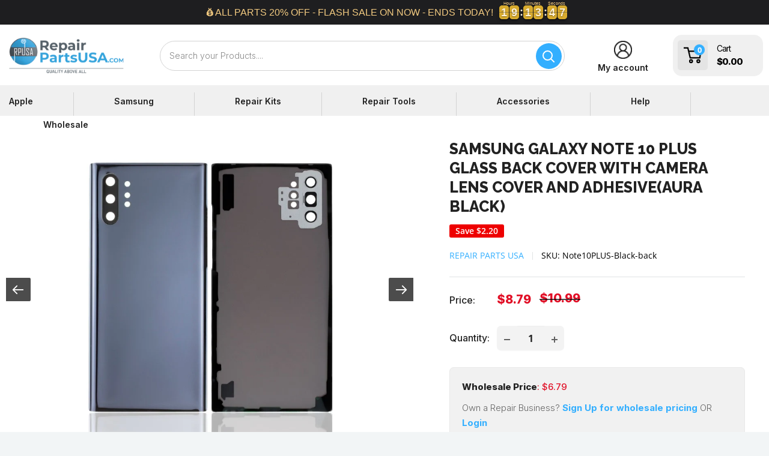

--- FILE ---
content_type: text/html; charset=utf-8
request_url: https://repairpartsusa.com/products/samsung-galaxy-note-10plus-glass-back-cover-with-camera-lens-cover-and-adhesive-black
body_size: 68243
content:
<!doctype html>

<html class="no-js" lang="en">
  <head>
    <!-- APPHQ EDITS -->
    <script>
      window.SLIDECART_DISABLE = true
    </script>
    <!-- END APPHQ EDITS -->
    <meta charset="utf-8">
    <meta
      name="viewport"
      content="width=device-width, initial-scale=1.0, height=device-height, minimum-scale=1.0, maximum-scale=1.0, user-scalable= no"
    >
    <meta name="theme-color" content="#33afff">
    <meta name="google-site-verification" content="9UIfWiTeOfjF6T-UyL1AFpCQ3TvJHpv7g7lepMljtZ8"><title>Samsung :: Note Repair Parts :: Samsung Note 10 Plus Parts :: Samsung Galaxy Note 10 Plus Glass Back Cover with Camera Lens Cover and Adhesive(Aura Black)
</title><meta name="description" content="Samsung Galaxy Note 10 Plus Battery Back Cover with Camera Lens Cover Aura Black Includes adhesive pre installed as well as back camera glass cover and bezel   Compatible with Samsung Galaxy Note 10+"><link rel="canonical" href="https://repairpartsusa.com/products/samsung-galaxy-note-10plus-glass-back-cover-with-camera-lens-cover-and-adhesive-black">
    <!-- Swiper CSS -->
    <link rel="stylesheet" href="https://unpkg.com/swiper/swiper-bundle.min.css">

    <!-- Swiper JS -->
    <script src="https://unpkg.com/swiper/swiper-bundle.min.js"></script><link rel="shortcut icon" href="//repairpartsusa.com/cdn/shop/files/rpusafavicon_96x96.png?v=1656452958" type="image/png"><link rel="preload" as="style" href="//repairpartsusa.com/cdn/shop/t/22/assets/theme.css?v=109129845301193980671749046968">
    <link rel="preload" as="script" href="//repairpartsusa.com/cdn/shop/t/22/assets/theme.js?v=71883133489553972941737640558">
    <link rel="preconnect" href="https://cdn.shopify.com">
    <link rel="preconnect" href="https://fonts.shopifycdn.com">
    <link rel="dns-prefetch" href="https://productreviews.shopifycdn.com">
    <link rel="dns-prefetch" href="https://ajax.googleapis.com">
    <link rel="dns-prefetch" href="https://maps.googleapis.com">
    <link rel="dns-prefetch" href="https://maps.gstatic.com">
    <!-- Flickity CSS -->
<link rel="stylesheet" href="https://unpkg.com/flickity@2/dist/flickity.min.css">

    <meta property="og:type" content="product">
  <meta property="og:title" content="Samsung Galaxy Note 10 Plus Glass Back Cover with Camera Lens Cover and Adhesive(Aura Black)"><meta property="og:image" content="http://repairpartsusa.com/cdn/shop/products/note_10_plus_aura_black_back_cover.jpg?v=1656528613">
    <meta property="og:image:secure_url" content="https://repairpartsusa.com/cdn/shop/products/note_10_plus_aura_black_back_cover.jpg?v=1656528613">
    <meta property="og:image:width" content="636">
    <meta property="og:image:height" content="811"><meta property="product:price:amount" content="8.79">
  <meta property="product:price:currency" content="USD"><meta property="og:description" content="Samsung Galaxy Note 10 Plus Battery Back Cover with Camera Lens Cover Aura Black Includes adhesive pre installed as well as back camera glass cover and bezel   Compatible with Samsung Galaxy Note 10+"><meta property="og:url" content="https://repairpartsusa.com/products/samsung-galaxy-note-10plus-glass-back-cover-with-camera-lens-cover-and-adhesive-black">
<meta property="og:site_name" content="Repair Parts USA"><meta name="twitter:card" content="summary"><meta name="twitter:title" content="Samsung Galaxy Note 10 Plus Glass Back Cover with Camera Lens Cover and Adhesive(Aura Black)">
  <meta name="twitter:description" content="
Samsung Galaxy Note 10 Plus Battery Back Cover with Camera Lens Cover(Aura Black)
Includes adhesive pre installed as well as back camera glass cover, and bezel. 
Compatible with Samsung Galaxy Note 10+.
">
  <meta name="twitter:image" content="https://repairpartsusa.com/cdn/shop/products/note_10_plus_aura_black_back_cover_600x600_crop_center.jpg?v=1656528613">
    <link rel="preload" href="//repairpartsusa.com/cdn/fonts/source_sans_pro/sourcesanspro_n4.50ae3e156aed9a794db7e94c4d00984c7b66616c.woff2" as="font" type="font/woff2" crossorigin><link rel="preload" href="//repairpartsusa.com/cdn/fonts/open_sans/opensans_n4.c32e4d4eca5273f6d4ee95ddf54b5bbb75fc9b61.woff2" as="font" type="font/woff2" crossorigin><style>
  @font-face {
  font-family: "Source Sans Pro";
  font-weight: 400;
  font-style: normal;
  font-display: swap;
  src: url("//repairpartsusa.com/cdn/fonts/source_sans_pro/sourcesanspro_n4.50ae3e156aed9a794db7e94c4d00984c7b66616c.woff2") format("woff2"),
       url("//repairpartsusa.com/cdn/fonts/source_sans_pro/sourcesanspro_n4.d1662e048bd96ae7123e46600ff9744c0d84502d.woff") format("woff");
}

  @font-face {
  font-family: "Open Sans";
  font-weight: 400;
  font-style: normal;
  font-display: swap;
  src: url("//repairpartsusa.com/cdn/fonts/open_sans/opensans_n4.c32e4d4eca5273f6d4ee95ddf54b5bbb75fc9b61.woff2") format("woff2"),
       url("//repairpartsusa.com/cdn/fonts/open_sans/opensans_n4.5f3406f8d94162b37bfa232b486ac93ee892406d.woff") format("woff");
}

@font-face {
  font-family: "Open Sans";
  font-weight: 600;
  font-style: normal;
  font-display: swap;
  src: url("//repairpartsusa.com/cdn/fonts/open_sans/opensans_n6.15aeff3c913c3fe570c19cdfeed14ce10d09fb08.woff2") format("woff2"),
       url("//repairpartsusa.com/cdn/fonts/open_sans/opensans_n6.14bef14c75f8837a87f70ce22013cb146ee3e9f3.woff") format("woff");
}

@font-face {
  font-family: "Source Sans Pro";
  font-weight: 400;
  font-style: italic;
  font-display: swap;
  src: url("//repairpartsusa.com/cdn/fonts/source_sans_pro/sourcesanspro_i4.130f29b9baa0095b80aea9236ca9ef6ab0069c67.woff2") format("woff2"),
       url("//repairpartsusa.com/cdn/fonts/source_sans_pro/sourcesanspro_i4.6146c8c8ae7b8853ccbbc8b859fcf805016ee743.woff") format("woff");
}


  @font-face {
  font-family: "Open Sans";
  font-weight: 700;
  font-style: normal;
  font-display: swap;
  src: url("//repairpartsusa.com/cdn/fonts/open_sans/opensans_n7.a9393be1574ea8606c68f4441806b2711d0d13e4.woff2") format("woff2"),
       url("//repairpartsusa.com/cdn/fonts/open_sans/opensans_n7.7b8af34a6ebf52beb1a4c1d8c73ad6910ec2e553.woff") format("woff");
}

  @font-face {
  font-family: "Open Sans";
  font-weight: 400;
  font-style: italic;
  font-display: swap;
  src: url("//repairpartsusa.com/cdn/fonts/open_sans/opensans_i4.6f1d45f7a46916cc95c694aab32ecbf7509cbf33.woff2") format("woff2"),
       url("//repairpartsusa.com/cdn/fonts/open_sans/opensans_i4.4efaa52d5a57aa9a57c1556cc2b7465d18839daa.woff") format("woff");
}

  @font-face {
  font-family: "Open Sans";
  font-weight: 700;
  font-style: italic;
  font-display: swap;
  src: url("//repairpartsusa.com/cdn/fonts/open_sans/opensans_i7.916ced2e2ce15f7fcd95d196601a15e7b89ee9a4.woff2") format("woff2"),
       url("//repairpartsusa.com/cdn/fonts/open_sans/opensans_i7.99a9cff8c86ea65461de497ade3d515a98f8b32a.woff") format("woff");
}


  :root {
    --default-text-font-size : 15px;
    --base-text-font-size    : 16px;
    --heading-font-family    : "Source Sans Pro", sans-serif;
    --heading-font-weight    : 400;
    --heading-font-style     : normal;
    --text-font-family       : "Open Sans", sans-serif;
    --text-font-weight       : 400;
    --text-font-style        : normal;
    --text-font-bolder-weight: 600;
    --text-link-decoration   : underline;

    --text-color               : #000000;
    --text-color-rgb           : 0, 0, 0;
    --heading-color            : #58616a;
    --border-color             : #e1e3e4;
    --border-color-rgb         : 225, 227, 228;
    --form-border-color        : #d4d6d8;
    --accent-color             : #33afff;
    --accent-color-rgb         : 51, 175, 255;
    --link-color               : #33afff;
    --link-color-hover         : #008be6;
    --background               : #f2f5f6;
    --secondary-background     : #ffffff;
    --secondary-background-rgb : 255, 255, 255;
    --accent-background        : rgba(51, 175, 255, 0.08);

    --input-background: #ffffff;

    --error-color       : #ff0000;
    --error-background  : rgba(255, 0, 0, 0.07);
    --success-color     : #00aa00;
    --success-background: rgba(0, 170, 0, 0.11);

    --primary-button-background      : #47aedc;
    --primary-button-background-rgb  : 71, 174, 220;
    --primary-button-text-color      : #ffffff;
    --secondary-button-background    : #33afff;
    --secondary-button-background-rgb: 51, 175, 255;
    --secondary-button-text-color    : #ffffff;

    --header-background      : #ffffff;
    --header-text-color      : #58616a;
    --header-light-text-color: #000000;
    --header-border-color    : rgba(0, 0, 0, 0.3);
    --header-accent-color    : #33afff;

    --footer-background-color:    #33afff;
    --footer-heading-text-color:  #ffffff;
    --footer-body-text-color:     #ffffff;
    --footer-body-text-color-rgb: 255, 255, 255;
    --footer-accent-color:        #e10f26;
    --footer-accent-color-rgb:    225, 15, 38;
    --footer-border:              none;
    
    --flickity-arrow-color: #abb1b4;--product-on-sale-accent           : #ee0000;
    --product-on-sale-accent-rgb       : 238, 0, 0;
    --product-on-sale-color            : #ffffff;
    --product-in-stock-color           : #008a00;
    --product-low-stock-color          : #ee0000;
    --product-sold-out-color           : #8a9297;
    --product-custom-label-1-background: #f2f5f6;
    --product-custom-label-1-color     : #000000;
    --product-custom-label-2-background: #00a500;
    --product-custom-label-2-color     : #ffffff;
    --product-review-star-color        : #ffbd00;

    --mobile-container-gutter : 20px;
    --desktop-container-gutter: 40px;

    /* Shopify related variables */
    --payment-terms-background-color: #f2f5f6;
  }
</style>

<script>
  // IE11 does not have support for CSS variables, so we have to polyfill them
  if (!(((window || {}).CSS || {}).supports && window.CSS.supports('(--a: 0)'))) {
    const script = document.createElement('script');
    script.type = 'text/javascript';
    script.src = 'https://cdn.jsdelivr.net/npm/css-vars-ponyfill@2';
    script.onload = function() {
      cssVars({});
    };

    document.getElementsByTagName('head')[0].appendChild(script);
  }
</script>


    <script>window.performance && window.performance.mark && window.performance.mark('shopify.content_for_header.start');</script><meta name="facebook-domain-verification" content="mlqvyi15lo0lus0oe4tdqy180njbi4">
<meta id="shopify-digital-wallet" name="shopify-digital-wallet" content="/62832181433/digital_wallets/dialog">
<meta name="shopify-checkout-api-token" content="038d4a04d04faf353106764c10045330">
<meta id="in-context-paypal-metadata" data-shop-id="62832181433" data-venmo-supported="false" data-environment="production" data-locale="en_US" data-paypal-v4="true" data-currency="USD">
<link rel="alternate" type="application/json+oembed" href="https://repairpartsusa.com/products/samsung-galaxy-note-10plus-glass-back-cover-with-camera-lens-cover-and-adhesive-black.oembed">
<script async="async" src="/checkouts/internal/preloads.js?locale=en-US"></script>
<link rel="preconnect" href="https://shop.app" crossorigin="anonymous">
<script async="async" src="https://shop.app/checkouts/internal/preloads.js?locale=en-US&shop_id=62832181433" crossorigin="anonymous"></script>
<script id="apple-pay-shop-capabilities" type="application/json">{"shopId":62832181433,"countryCode":"US","currencyCode":"USD","merchantCapabilities":["supports3DS"],"merchantId":"gid:\/\/shopify\/Shop\/62832181433","merchantName":"Repair Parts USA","requiredBillingContactFields":["postalAddress","email"],"requiredShippingContactFields":["postalAddress","email"],"shippingType":"shipping","supportedNetworks":["visa","masterCard","amex","discover","elo","jcb"],"total":{"type":"pending","label":"Repair Parts USA","amount":"1.00"},"shopifyPaymentsEnabled":true,"supportsSubscriptions":true}</script>
<script id="shopify-features" type="application/json">{"accessToken":"038d4a04d04faf353106764c10045330","betas":["rich-media-storefront-analytics"],"domain":"repairpartsusa.com","predictiveSearch":true,"shopId":62832181433,"locale":"en"}</script>
<script>var Shopify = Shopify || {};
Shopify.shop = "repair-parts-usa.myshopify.com";
Shopify.locale = "en";
Shopify.currency = {"active":"USD","rate":"1.0"};
Shopify.country = "US";
Shopify.theme = {"name":"repairpartsusa-com-test [ 23-01-2025]","id":173315031344,"schema_name":"Warehouse","schema_version":"2.7.3","theme_store_id":null,"role":"main"};
Shopify.theme.handle = "null";
Shopify.theme.style = {"id":null,"handle":null};
Shopify.cdnHost = "repairpartsusa.com/cdn";
Shopify.routes = Shopify.routes || {};
Shopify.routes.root = "/";</script>
<script type="module">!function(o){(o.Shopify=o.Shopify||{}).modules=!0}(window);</script>
<script>!function(o){function n(){var o=[];function n(){o.push(Array.prototype.slice.apply(arguments))}return n.q=o,n}var t=o.Shopify=o.Shopify||{};t.loadFeatures=n(),t.autoloadFeatures=n()}(window);</script>
<script>
  window.ShopifyPay = window.ShopifyPay || {};
  window.ShopifyPay.apiHost = "shop.app\/pay";
  window.ShopifyPay.redirectState = null;
</script>
<script id="shop-js-analytics" type="application/json">{"pageType":"product"}</script>
<script defer="defer" async type="module" src="//repairpartsusa.com/cdn/shopifycloud/shop-js/modules/v2/client.init-shop-cart-sync_BN7fPSNr.en.esm.js"></script>
<script defer="defer" async type="module" src="//repairpartsusa.com/cdn/shopifycloud/shop-js/modules/v2/chunk.common_Cbph3Kss.esm.js"></script>
<script defer="defer" async type="module" src="//repairpartsusa.com/cdn/shopifycloud/shop-js/modules/v2/chunk.modal_DKumMAJ1.esm.js"></script>
<script type="module">
  await import("//repairpartsusa.com/cdn/shopifycloud/shop-js/modules/v2/client.init-shop-cart-sync_BN7fPSNr.en.esm.js");
await import("//repairpartsusa.com/cdn/shopifycloud/shop-js/modules/v2/chunk.common_Cbph3Kss.esm.js");
await import("//repairpartsusa.com/cdn/shopifycloud/shop-js/modules/v2/chunk.modal_DKumMAJ1.esm.js");

  window.Shopify.SignInWithShop?.initShopCartSync?.({"fedCMEnabled":true,"windoidEnabled":true});

</script>
<script defer="defer" async type="module" src="//repairpartsusa.com/cdn/shopifycloud/shop-js/modules/v2/client.payment-terms_BxzfvcZJ.en.esm.js"></script>
<script defer="defer" async type="module" src="//repairpartsusa.com/cdn/shopifycloud/shop-js/modules/v2/chunk.common_Cbph3Kss.esm.js"></script>
<script defer="defer" async type="module" src="//repairpartsusa.com/cdn/shopifycloud/shop-js/modules/v2/chunk.modal_DKumMAJ1.esm.js"></script>
<script type="module">
  await import("//repairpartsusa.com/cdn/shopifycloud/shop-js/modules/v2/client.payment-terms_BxzfvcZJ.en.esm.js");
await import("//repairpartsusa.com/cdn/shopifycloud/shop-js/modules/v2/chunk.common_Cbph3Kss.esm.js");
await import("//repairpartsusa.com/cdn/shopifycloud/shop-js/modules/v2/chunk.modal_DKumMAJ1.esm.js");

  
</script>
<script>
  window.Shopify = window.Shopify || {};
  if (!window.Shopify.featureAssets) window.Shopify.featureAssets = {};
  window.Shopify.featureAssets['shop-js'] = {"shop-cart-sync":["modules/v2/client.shop-cart-sync_CJVUk8Jm.en.esm.js","modules/v2/chunk.common_Cbph3Kss.esm.js","modules/v2/chunk.modal_DKumMAJ1.esm.js"],"init-fed-cm":["modules/v2/client.init-fed-cm_7Fvt41F4.en.esm.js","modules/v2/chunk.common_Cbph3Kss.esm.js","modules/v2/chunk.modal_DKumMAJ1.esm.js"],"init-shop-email-lookup-coordinator":["modules/v2/client.init-shop-email-lookup-coordinator_Cc088_bR.en.esm.js","modules/v2/chunk.common_Cbph3Kss.esm.js","modules/v2/chunk.modal_DKumMAJ1.esm.js"],"init-windoid":["modules/v2/client.init-windoid_hPopwJRj.en.esm.js","modules/v2/chunk.common_Cbph3Kss.esm.js","modules/v2/chunk.modal_DKumMAJ1.esm.js"],"shop-button":["modules/v2/client.shop-button_B0jaPSNF.en.esm.js","modules/v2/chunk.common_Cbph3Kss.esm.js","modules/v2/chunk.modal_DKumMAJ1.esm.js"],"shop-cash-offers":["modules/v2/client.shop-cash-offers_DPIskqss.en.esm.js","modules/v2/chunk.common_Cbph3Kss.esm.js","modules/v2/chunk.modal_DKumMAJ1.esm.js"],"shop-toast-manager":["modules/v2/client.shop-toast-manager_CK7RT69O.en.esm.js","modules/v2/chunk.common_Cbph3Kss.esm.js","modules/v2/chunk.modal_DKumMAJ1.esm.js"],"init-shop-cart-sync":["modules/v2/client.init-shop-cart-sync_BN7fPSNr.en.esm.js","modules/v2/chunk.common_Cbph3Kss.esm.js","modules/v2/chunk.modal_DKumMAJ1.esm.js"],"init-customer-accounts-sign-up":["modules/v2/client.init-customer-accounts-sign-up_CfPf4CXf.en.esm.js","modules/v2/client.shop-login-button_DeIztwXF.en.esm.js","modules/v2/chunk.common_Cbph3Kss.esm.js","modules/v2/chunk.modal_DKumMAJ1.esm.js"],"pay-button":["modules/v2/client.pay-button_CgIwFSYN.en.esm.js","modules/v2/chunk.common_Cbph3Kss.esm.js","modules/v2/chunk.modal_DKumMAJ1.esm.js"],"init-customer-accounts":["modules/v2/client.init-customer-accounts_DQ3x16JI.en.esm.js","modules/v2/client.shop-login-button_DeIztwXF.en.esm.js","modules/v2/chunk.common_Cbph3Kss.esm.js","modules/v2/chunk.modal_DKumMAJ1.esm.js"],"avatar":["modules/v2/client.avatar_BTnouDA3.en.esm.js"],"init-shop-for-new-customer-accounts":["modules/v2/client.init-shop-for-new-customer-accounts_CsZy_esa.en.esm.js","modules/v2/client.shop-login-button_DeIztwXF.en.esm.js","modules/v2/chunk.common_Cbph3Kss.esm.js","modules/v2/chunk.modal_DKumMAJ1.esm.js"],"shop-follow-button":["modules/v2/client.shop-follow-button_BRMJjgGd.en.esm.js","modules/v2/chunk.common_Cbph3Kss.esm.js","modules/v2/chunk.modal_DKumMAJ1.esm.js"],"checkout-modal":["modules/v2/client.checkout-modal_B9Drz_yf.en.esm.js","modules/v2/chunk.common_Cbph3Kss.esm.js","modules/v2/chunk.modal_DKumMAJ1.esm.js"],"shop-login-button":["modules/v2/client.shop-login-button_DeIztwXF.en.esm.js","modules/v2/chunk.common_Cbph3Kss.esm.js","modules/v2/chunk.modal_DKumMAJ1.esm.js"],"lead-capture":["modules/v2/client.lead-capture_DXYzFM3R.en.esm.js","modules/v2/chunk.common_Cbph3Kss.esm.js","modules/v2/chunk.modal_DKumMAJ1.esm.js"],"shop-login":["modules/v2/client.shop-login_CA5pJqmO.en.esm.js","modules/v2/chunk.common_Cbph3Kss.esm.js","modules/v2/chunk.modal_DKumMAJ1.esm.js"],"payment-terms":["modules/v2/client.payment-terms_BxzfvcZJ.en.esm.js","modules/v2/chunk.common_Cbph3Kss.esm.js","modules/v2/chunk.modal_DKumMAJ1.esm.js"]};
</script>
<script>(function() {
  var isLoaded = false;
  function asyncLoad() {
    if (isLoaded) return;
    isLoaded = true;
    var urls = ["https:\/\/cseb.expertrec.com\/api\/js\/ci_common.js?id=fdf1b63df66e4112916e5b28b09d67b0\u0026shop=repair-parts-usa.myshopify.com","https:\/\/d9fvwtvqz2fm1.cloudfront.net\/shop\/js\/discount-on-cart-pro.min.js?shop=repair-parts-usa.myshopify.com","\/\/cdn.trustedsite.com\/js\/partner-shopify.js?shop=repair-parts-usa.myshopify.com","\/\/cdn.shopify.com\/proxy\/79678c618317531618d02a4132e4ff154868f76e6f7048b206a412b5a5377fdf\/storage.googleapis.com\/adnabu-shopify\/online-store\/48fc5067f8a849d5ba499f541715147037.min.js?shop=repair-parts-usa.myshopify.com\u0026sp-cache-control=cHVibGljLCBtYXgtYWdlPTkwMA","https:\/\/cse.expertrec.com\/api\/js\/ci_common.js?id=fdf1b63df66e4112916e5b28b09d67b0\u0026shop=repair-parts-usa.myshopify.com","https:\/\/cdn.hextom.com\/js\/eventpromotionbar.js?shop=repair-parts-usa.myshopify.com"];
    for (var i = 0; i < urls.length; i++) {
      var s = document.createElement('script');
      s.type = 'text/javascript';
      s.async = true;
      s.src = urls[i];
      var x = document.getElementsByTagName('script')[0];
      x.parentNode.insertBefore(s, x);
    }
  };
  if(window.attachEvent) {
    window.attachEvent('onload', asyncLoad);
  } else {
    window.addEventListener('load', asyncLoad, false);
  }
})();</script>
<script id="__st">var __st={"a":62832181433,"offset":-18000,"reqid":"6fbd54e5-333f-46fd-9a67-2b5b9320f2c0-1770093904","pageurl":"repairpartsusa.com\/products\/samsung-galaxy-note-10plus-glass-back-cover-with-camera-lens-cover-and-adhesive-black","u":"8f39163419c9","p":"product","rtyp":"product","rid":7404828426425};</script>
<script>window.ShopifyPaypalV4VisibilityTracking = true;</script>
<script id="captcha-bootstrap">!function(){'use strict';const t='contact',e='account',n='new_comment',o=[[t,t],['blogs',n],['comments',n],[t,'customer']],c=[[e,'customer_login'],[e,'guest_login'],[e,'recover_customer_password'],[e,'create_customer']],r=t=>t.map((([t,e])=>`form[action*='/${t}']:not([data-nocaptcha='true']) input[name='form_type'][value='${e}']`)).join(','),a=t=>()=>t?[...document.querySelectorAll(t)].map((t=>t.form)):[];function s(){const t=[...o],e=r(t);return a(e)}const i='password',u='form_key',d=['recaptcha-v3-token','g-recaptcha-response','h-captcha-response',i],f=()=>{try{return window.sessionStorage}catch{return}},m='__shopify_v',_=t=>t.elements[u];function p(t,e,n=!1){try{const o=window.sessionStorage,c=JSON.parse(o.getItem(e)),{data:r}=function(t){const{data:e,action:n}=t;return t[m]||n?{data:e,action:n}:{data:t,action:n}}(c);for(const[e,n]of Object.entries(r))t.elements[e]&&(t.elements[e].value=n);n&&o.removeItem(e)}catch(o){console.error('form repopulation failed',{error:o})}}const l='form_type',E='cptcha';function T(t){t.dataset[E]=!0}const w=window,h=w.document,L='Shopify',v='ce_forms',y='captcha';let A=!1;((t,e)=>{const n=(g='f06e6c50-85a8-45c8-87d0-21a2b65856fe',I='https://cdn.shopify.com/shopifycloud/storefront-forms-hcaptcha/ce_storefront_forms_captcha_hcaptcha.v1.5.2.iife.js',D={infoText:'Protected by hCaptcha',privacyText:'Privacy',termsText:'Terms'},(t,e,n)=>{const o=w[L][v],c=o.bindForm;if(c)return c(t,g,e,D).then(n);var r;o.q.push([[t,g,e,D],n]),r=I,A||(h.body.append(Object.assign(h.createElement('script'),{id:'captcha-provider',async:!0,src:r})),A=!0)});var g,I,D;w[L]=w[L]||{},w[L][v]=w[L][v]||{},w[L][v].q=[],w[L][y]=w[L][y]||{},w[L][y].protect=function(t,e){n(t,void 0,e),T(t)},Object.freeze(w[L][y]),function(t,e,n,w,h,L){const[v,y,A,g]=function(t,e,n){const i=e?o:[],u=t?c:[],d=[...i,...u],f=r(d),m=r(i),_=r(d.filter((([t,e])=>n.includes(e))));return[a(f),a(m),a(_),s()]}(w,h,L),I=t=>{const e=t.target;return e instanceof HTMLFormElement?e:e&&e.form},D=t=>v().includes(t);t.addEventListener('submit',(t=>{const e=I(t);if(!e)return;const n=D(e)&&!e.dataset.hcaptchaBound&&!e.dataset.recaptchaBound,o=_(e),c=g().includes(e)&&(!o||!o.value);(n||c)&&t.preventDefault(),c&&!n&&(function(t){try{if(!f())return;!function(t){const e=f();if(!e)return;const n=_(t);if(!n)return;const o=n.value;o&&e.removeItem(o)}(t);const e=Array.from(Array(32),(()=>Math.random().toString(36)[2])).join('');!function(t,e){_(t)||t.append(Object.assign(document.createElement('input'),{type:'hidden',name:u})),t.elements[u].value=e}(t,e),function(t,e){const n=f();if(!n)return;const o=[...t.querySelectorAll(`input[type='${i}']`)].map((({name:t})=>t)),c=[...d,...o],r={};for(const[a,s]of new FormData(t).entries())c.includes(a)||(r[a]=s);n.setItem(e,JSON.stringify({[m]:1,action:t.action,data:r}))}(t,e)}catch(e){console.error('failed to persist form',e)}}(e),e.submit())}));const S=(t,e)=>{t&&!t.dataset[E]&&(n(t,e.some((e=>e===t))),T(t))};for(const o of['focusin','change'])t.addEventListener(o,(t=>{const e=I(t);D(e)&&S(e,y())}));const B=e.get('form_key'),M=e.get(l),P=B&&M;t.addEventListener('DOMContentLoaded',(()=>{const t=y();if(P)for(const e of t)e.elements[l].value===M&&p(e,B);[...new Set([...A(),...v().filter((t=>'true'===t.dataset.shopifyCaptcha))])].forEach((e=>S(e,t)))}))}(h,new URLSearchParams(w.location.search),n,t,e,['guest_login'])})(!0,!1)}();</script>
<script integrity="sha256-4kQ18oKyAcykRKYeNunJcIwy7WH5gtpwJnB7kiuLZ1E=" data-source-attribution="shopify.loadfeatures" defer="defer" src="//repairpartsusa.com/cdn/shopifycloud/storefront/assets/storefront/load_feature-a0a9edcb.js" crossorigin="anonymous"></script>
<script crossorigin="anonymous" defer="defer" src="//repairpartsusa.com/cdn/shopifycloud/storefront/assets/shopify_pay/storefront-65b4c6d7.js?v=20250812"></script>
<script data-source-attribution="shopify.dynamic_checkout.dynamic.init">var Shopify=Shopify||{};Shopify.PaymentButton=Shopify.PaymentButton||{isStorefrontPortableWallets:!0,init:function(){window.Shopify.PaymentButton.init=function(){};var t=document.createElement("script");t.src="https://repairpartsusa.com/cdn/shopifycloud/portable-wallets/latest/portable-wallets.en.js",t.type="module",document.head.appendChild(t)}};
</script>
<script data-source-attribution="shopify.dynamic_checkout.buyer_consent">
  function portableWalletsHideBuyerConsent(e){var t=document.getElementById("shopify-buyer-consent"),n=document.getElementById("shopify-subscription-policy-button");t&&n&&(t.classList.add("hidden"),t.setAttribute("aria-hidden","true"),n.removeEventListener("click",e))}function portableWalletsShowBuyerConsent(e){var t=document.getElementById("shopify-buyer-consent"),n=document.getElementById("shopify-subscription-policy-button");t&&n&&(t.classList.remove("hidden"),t.removeAttribute("aria-hidden"),n.addEventListener("click",e))}window.Shopify?.PaymentButton&&(window.Shopify.PaymentButton.hideBuyerConsent=portableWalletsHideBuyerConsent,window.Shopify.PaymentButton.showBuyerConsent=portableWalletsShowBuyerConsent);
</script>
<script>
  function portableWalletsCleanup(e){e&&e.src&&console.error("Failed to load portable wallets script "+e.src);var t=document.querySelectorAll("shopify-accelerated-checkout .shopify-payment-button__skeleton, shopify-accelerated-checkout-cart .wallet-cart-button__skeleton"),e=document.getElementById("shopify-buyer-consent");for(let e=0;e<t.length;e++)t[e].remove();e&&e.remove()}function portableWalletsNotLoadedAsModule(e){e instanceof ErrorEvent&&"string"==typeof e.message&&e.message.includes("import.meta")&&"string"==typeof e.filename&&e.filename.includes("portable-wallets")&&(window.removeEventListener("error",portableWalletsNotLoadedAsModule),window.Shopify.PaymentButton.failedToLoad=e,"loading"===document.readyState?document.addEventListener("DOMContentLoaded",window.Shopify.PaymentButton.init):window.Shopify.PaymentButton.init())}window.addEventListener("error",portableWalletsNotLoadedAsModule);
</script>

<script type="module" src="https://repairpartsusa.com/cdn/shopifycloud/portable-wallets/latest/portable-wallets.en.js" onError="portableWalletsCleanup(this)" crossorigin="anonymous"></script>
<script nomodule>
  document.addEventListener("DOMContentLoaded", portableWalletsCleanup);
</script>

<link id="shopify-accelerated-checkout-styles" rel="stylesheet" media="screen" href="https://repairpartsusa.com/cdn/shopifycloud/portable-wallets/latest/accelerated-checkout-backwards-compat.css" crossorigin="anonymous">
<style id="shopify-accelerated-checkout-cart">
        #shopify-buyer-consent {
  margin-top: 1em;
  display: inline-block;
  width: 100%;
}

#shopify-buyer-consent.hidden {
  display: none;
}

#shopify-subscription-policy-button {
  background: none;
  border: none;
  padding: 0;
  text-decoration: underline;
  font-size: inherit;
  cursor: pointer;
}

#shopify-subscription-policy-button::before {
  box-shadow: none;
}

      </style>

<script>window.performance && window.performance.mark && window.performance.mark('shopify.content_for_header.end');</script>

    <link rel="stylesheet" href="//repairpartsusa.com/cdn/shop/t/22/assets/theme.css?v=109129845301193980671749046968">

    
  <script type="application/ld+json">
  {
    "@context": "https://schema.org",
    "@type": "Product",
    "productID": 7404828426425,
    "offers": [{
          "@type": "Offer",
          "name": "Default Title",
          "availability":"https://schema.org/InStock",
          "price": 8.79,
          "priceCurrency": "USD",
          "priceValidUntil": "2026-02-12","sku": "Note10PLUS-Black-back",
          "url": "/products/samsung-galaxy-note-10plus-glass-back-cover-with-camera-lens-cover-and-adhesive-black?variant=42501358649529"
        }
],"aggregateRating": {
        "@type": "AggregateRating",
        "ratingValue": "5.0",
        "reviewCount": "2",
        "worstRating": "1.0",
        "bestRating": "5.0"
      },"brand": {
      "@type": "Brand",
      "name": "Repair Parts USA"
    },
    "name": "Samsung Galaxy Note 10 Plus Glass Back Cover with Camera Lens Cover and Adhesive(Aura Black)",
    "description": "\nSamsung Galaxy Note 10 Plus Battery Back Cover with Camera Lens Cover(Aura Black)\nIncludes adhesive pre installed as well as back camera glass cover, and bezel. \nCompatible with Samsung Galaxy Note 10+.\n",
    "category": "",
    "url": "/products/samsung-galaxy-note-10plus-glass-back-cover-with-camera-lens-cover-and-adhesive-black",
    "sku": "Note10PLUS-Black-back",
    "image": {
      "@type": "ImageObject",
      "url": "https://repairpartsusa.com/cdn/shop/products/note_10_plus_aura_black_back_cover.jpg?v=1656528613&width=1024",
      "image": "https://repairpartsusa.com/cdn/shop/products/note_10_plus_aura_black_back_cover.jpg?v=1656528613&width=1024",
      "name": "",
      "width": "1024",
      "height": "1024"
    }
  }
  </script>



  <script type="application/ld+json">
  {
    "@context": "https://schema.org",
    "@type": "BreadcrumbList",
  "itemListElement": [{
      "@type": "ListItem",
      "position": 1,
      "name": "Home",
      "item": "https://repairpartsusa.com"
    },{
          "@type": "ListItem",
          "position": 2,
          "name": "Samsung Galaxy Note 10 Plus Glass Back Cover with Camera Lens Cover and Adhesive(Aura Black)",
          "item": "https://repairpartsusa.com/products/samsung-galaxy-note-10plus-glass-back-cover-with-camera-lens-cover-and-adhesive-black"
        }]
  }
  </script>



    <script>
      // This allows to expose several variables to the global scope, to be used in scripts
      window.theme = {
        pageType: "product",
        cartCount: 0,
        moneyFormat: "${{amount}}",
        moneyWithCurrencyFormat: "${{amount}} USD",
        currencyCodeEnabled: false,
        showDiscount: true,
        discountMode: "saving",
        searchMode: "product,page",
        searchUnavailableProducts: "last",
        cartType: "drawer"
      };

      window.routes = {
        rootUrl: "\/",
        rootUrlWithoutSlash: '',
        cartUrl: "\/cart",
        cartAddUrl: "\/cart\/add",
        cartChangeUrl: "\/cart\/change",
        searchUrl: "\/search",
        productRecommendationsUrl: "\/recommendations\/products"
      };

      window.languages = {
        productRegularPrice: "Regular price",
        productSalePrice: "Sale price",
        collectionOnSaleLabel: "Save {{savings}}",
        productFormUnavailable: "Unavailable",
        productFormAddToCart: "Add to cart",
        productFormSoldOut: "Sold out",
        productAdded: "Product has been added to your cart",
        productAddedShort: "Added!",
        shippingEstimatorNoResults: "No shipping could be found for your address.",
        shippingEstimatorOneResult: "There is one shipping rate for your address:",
        shippingEstimatorMultipleResults: "There are {{count}} shipping rates for your address:",
        shippingEstimatorErrors: "There are some errors:"
      };

      window.lazySizesConfig = {
        loadHidden: false,
        hFac: 0.8,
        expFactor: 3,
        customMedia: {
          '--phone': '(max-width: 640px)',
          '--tablet': '(min-width: 641px) and (max-width: 1023px)',
          '--lap': '(min-width: 1024px)'
        }
      };

      document.documentElement.className = document.documentElement.className.replace('no-js', 'js');
    </script><script src="https://code.jquery.com/jquery-3.6.0.min.js"></script>
    <script src="//repairpartsusa.com/cdn/shop/t/22/assets/theme.js?v=71883133489553972941737640558" defer></script>
    <script src="//repairpartsusa.com/cdn/shop/t/22/assets/custom.js?v=102476495355921946141736240989" defer></script><script>
        (function () {
          window.onpageshow = function() {
            // We force re-freshing the cart content onpageshow, as most browsers will serve a cache copy when hitting the
            // back button, which cause staled data
            document.documentElement.dispatchEvent(new CustomEvent('cart:refresh', {
              bubbles: true,
              detail: {scrollToTop: false}
            }));
          };
        })();
      </script><script src="https://cdnjs.cloudflare.com/ajax/libs/handlebars.js/4.0.12/handlebars.min.js"></script>

    

<script>
  document.addEventListener("DOMContentLoaded", function(event) {
    const style = document.getElementById('wsg-custom-style');
    if (typeof window.isWsgCustomer != "undefined" && isWsgCustomer) {
      style.innerHTML = `
        ${style.innerHTML}
        /* A friend of hideWsg - this will _show_ only for wsg customers. Add class to an element to use */
        .showWsg {
          display: unset;
        }
        /* wholesale only CSS */
        .additional-checkout-buttons, .shopify-payment-button {
          display: none !important;
        }
        .wsg-proxy-container select {
          background-color: 
          ${
            document.querySelector('input').style.backgroundColor
            ? document.querySelector('input').style.backgroundColor
            : 'white'
          } !important;
        }
        `;
    }

    if (
      typeof window.embedButtonBg !== undefined
      && typeof window.embedButtonText !== undefined
      && window.embedButtonBg !== window.embedButtonText
    ) {
      style.innerHTML = `
        ${style.innerHTML}
        .wsg-button-fix {
          background: ${embedButtonBg} !important;
          border-color: ${embedButtonBg} !important;
          color: ${embedButtonText} !important;
        }
        `;
    }

    //=========================
    //         CUSTOM JS
    //==========================
    if (document.querySelector(".wsg-proxy-container")) {
      initNodeObserver(wsgCustomJs);
    }
  })

  function wsgCustomJs() {
    //update button classes
    const button = document.querySelectorAll(".wsg-button-fix");
    let buttonClass = "button";
    buttonClass = buttonClass.split(" ");
    for (let i = 0; i < button.length; i++) {
      button[i].classList.add(...buttonClass);
    }
    //wsgCustomJs window placeholder
    //update secondary btn color on proxy cart
    if(document.getElementById("wsg-checkout-one")) {
      const checkoutButton = document.getElementById("wsg-checkout-one");
      let wsgBtnColor = window.getComputedStyle(checkoutButton).backgroundColor;
      let wsgBtnBackground = "none";
      let wsgBtnBorder = "thin solid " + wsgBtnColor;
      let wsgBtnPadding = window.getComputedStyle(checkoutButton).padding;
      let spofBtn = document.querySelectorAll(".spof-btn");
      for (let i = 0; i < spofBtn.length; i++) {
        spofBtn[i].style.background = wsgBtnBackground;
        spofBtn[i].style.color = wsgBtnColor;
        spofBtn[i].style.border = wsgBtnBorder;
        spofBtn[i].style.padding = wsgBtnPadding;
      }
    }

    //update Quick Order Form label
    if (embedSPOFLabel) {
      document.querySelectorAll(".spof-btn").forEach(function(spofBtn) {
        spofBtn.removeAttribute("data-translation-selector");
        spofBtn.innerHTML = embedSPOFLabel;
      });
    }
  }

  function initNodeObserver(onChangeNodeCallback) {
    // Select the node that will be observed for mutations
    const targetNode = document.querySelector(".wsg-proxy-container");

    // Options for the observer (which mutations to observe)
    const config = { attributes: true, childList: true, subtree: true };

    // Callback function to execute when mutations are observed
    const callback = function (mutationsList, observer) {
      for(const mutation of mutationsList) {
        if (mutation.type === 'childList') {
          onChangeNodeCallback();
          observer.disconnect();
        }
      }
    };

    // Create an observer instance linked to the callback function
    const observer = new MutationObserver(callback);
    // Start observing the target node for configured mutations
    observer.observe(targetNode, config);
  }
</script>

  

  <style id="wsg-custom-style">
    /* A friend of hideWsg - this will _show_ only for wsg customers. Add class to an element to use */
    .showWsg {
      display: none;
    }
    /* Signup/login */
    #wsg-signup select,
    #wsg-signup input,
    #wsg-signup textarea {
      height: 46px;
      border: thin solid #d1d1d1;
      padding: 6px 10px;
    }
    #wsg-signup textarea {
      min-height: 100px;
    }
    .wsg-login-input {
      height: 46px;
      border: thin solid #d1d1d1;
      padding: 6px 10px;
    }
    #wsg-signup select {
    }
  /*   Quick Order Form */
    .wsg-table td {
     border: none;
     min-width: 150px;
    }
    .wsg-table tr {
     border-bottom: thin solid #d1d1d1; 
      border-left: none;
    }
    .wsg-table input[type="number"] {
      border: thin solid #d1d1d1;
      padding: 5px 15px;
      min-height: 42px;
    }
    #wsg-spof-link a {
      text-decoration: inherit;
      color: inherit;
    }
    .wsg-proxy-container {
      margin-top: 0% !important;
    }
    .wsg-proxy-container a {
      text-decoration: inherit;
      color: inherit;
    }
    @media screen and (max-width:768px){
      .wsg-proxy-container .wsg-table input[type="number"] {
         max-width: 80%; 
      }
      .wsg-center img {
        width: 50px !important;
      }
      .wsg-variant-price-area {
        min-width: 70px !important;
      }
    }
    /* Submit button */
    #wsg-cart-update{
      padding: 8px 10px;
      min-height: 45px;
      max-width: 100% !important;
    }
    .wsg-table {
      background: inherit !important;
    }
    .wsg-spof-container-main {
      background: inherit !important;
    }
    /* General fixes */
    .wsg-hide-prices {
      opacity: 0;
    }
    .wsg-ws-only .button {
      margin: 0;
    }
    
    .spof-btn {
      color: black !important;
    }
    
  </style>

    

    <script id="docapp-discount-speedup">
      (() => { if (!document.documentElement.innerHTML.includes('\\/shop' + '\\/js' + '\\/discount-on-cart-pro.min.js') || window.discountOnCartProAppLoaded) return; let script = document.createElement('script'); script.src = "https://d9fvwtvqz2fm1.cloudfront.net/shop/js/discount-on-cart-pro.min.js?shop=repair-parts-usa.myshopify.com"; document.getElementById('docapp-discount-speedup').after(script); })();
    </script>
    <script>
      window.Samita = window.Samita || {}
      Samita.ProductLabelsParams = Samita.ProductLabelsParams || {}
      Samita.ProductLabelsParams.selectors = {
        productElementSelectors: [".product-block-list"],
        productImageSelectors: [".pmslider-slide .pmslider-slide--inner img,.product-item__image-wrapper img.product-item__primary-image"]
      }
      var count_samita=0;
      var custome_it_samita = setInterval(() => {
        if (window.Samita.Product) {
          count_samita++
          window.Samita.ProductLabels.init();
          if (count_samita >=5) {
            clearInterval(custome_it_samita);
          }
        }
      }, 500);
    </script>

    <script>
      (() => {const installerKey = 'docapp-discount-auto-install'; const urlParams = new URLSearchParams(window.location.search); if (urlParams.get(installerKey)) {window.sessionStorage.setItem(installerKey, JSON.stringify({integrationId: urlParams.get('docapp-integration-id'), divClass: urlParams.get('docapp-install-class'), check: urlParams.get('docapp-check')}));}})();
    </script>

    <script>
      (() => {const previewKey = 'docapp-discount-test'; const urlParams = new URLSearchParams(window.location.search); if (urlParams.get(previewKey)) {window.sessionStorage.setItem(previewKey, JSON.stringify({active: true, integrationId: urlParams.get('docapp-discount-inst-test')}));}})();
    </script>

    
    
  























<script>
	window.StoreCreditInit = {
		shop: 'repair-parts-usa.myshopify.com',
		cashback_widget_status: 0
	}
</script>




<!-- BEGIN app block: shopify://apps/frequently-bought/blocks/app-embed-block/b1a8cbea-c844-4842-9529-7c62dbab1b1f --><script>
    window.codeblackbelt = window.codeblackbelt || {};
    window.codeblackbelt.shop = window.codeblackbelt.shop || 'repair-parts-usa.myshopify.com';
    
        window.codeblackbelt.productId = 7404828426425;</script><script src="//cdn.codeblackbelt.com/widgets/frequently-bought-together/main.min.js?version=2026020223-0500" async></script>
 <!-- END app block --><!-- BEGIN app block: shopify://apps/pagefly-page-builder/blocks/app-embed/83e179f7-59a0-4589-8c66-c0dddf959200 -->

<!-- BEGIN app snippet: pagefly-cro-ab-testing-main -->







<script>
  ;(function () {
    const url = new URL(window.location)
    const viewParam = url.searchParams.get('view')
    if (viewParam && viewParam.includes('variant-pf-')) {
      url.searchParams.set('pf_v', viewParam)
      url.searchParams.delete('view')
      window.history.replaceState({}, '', url)
    }
  })()
</script>



<script type='module'>
  
  window.PAGEFLY_CRO = window.PAGEFLY_CRO || {}

  window.PAGEFLY_CRO['data_debug'] = {
    original_template_suffix: "all_products",
    allow_ab_test: false,
    ab_test_start_time: 0,
    ab_test_end_time: 0,
    today_date_time: 1770093904000,
  }
  window.PAGEFLY_CRO['GA4'] = { enabled: false}
</script>

<!-- END app snippet -->








  <script src='https://cdn.shopify.com/extensions/019c1c9b-69a5-75c7-99f1-f2ea136270a3/pagefly-page-builder-218/assets/pagefly-helper.js' defer='defer'></script>

  <script src='https://cdn.shopify.com/extensions/019c1c9b-69a5-75c7-99f1-f2ea136270a3/pagefly-page-builder-218/assets/pagefly-general-helper.js' defer='defer'></script>

  <script src='https://cdn.shopify.com/extensions/019c1c9b-69a5-75c7-99f1-f2ea136270a3/pagefly-page-builder-218/assets/pagefly-snap-slider.js' defer='defer'></script>

  <script src='https://cdn.shopify.com/extensions/019c1c9b-69a5-75c7-99f1-f2ea136270a3/pagefly-page-builder-218/assets/pagefly-slideshow-v3.js' defer='defer'></script>

  <script src='https://cdn.shopify.com/extensions/019c1c9b-69a5-75c7-99f1-f2ea136270a3/pagefly-page-builder-218/assets/pagefly-slideshow-v4.js' defer='defer'></script>

  <script src='https://cdn.shopify.com/extensions/019c1c9b-69a5-75c7-99f1-f2ea136270a3/pagefly-page-builder-218/assets/pagefly-glider.js' defer='defer'></script>

  <script src='https://cdn.shopify.com/extensions/019c1c9b-69a5-75c7-99f1-f2ea136270a3/pagefly-page-builder-218/assets/pagefly-slideshow-v1-v2.js' defer='defer'></script>

  <script src='https://cdn.shopify.com/extensions/019c1c9b-69a5-75c7-99f1-f2ea136270a3/pagefly-page-builder-218/assets/pagefly-product-media.js' defer='defer'></script>

  <script src='https://cdn.shopify.com/extensions/019c1c9b-69a5-75c7-99f1-f2ea136270a3/pagefly-page-builder-218/assets/pagefly-product.js' defer='defer'></script>


<script id='pagefly-helper-data' type='application/json'>
  {
    "page_optimization": {
      "assets_prefetching": false
    },
    "elements_asset_mapper": {
      "Accordion": "https://cdn.shopify.com/extensions/019c1c9b-69a5-75c7-99f1-f2ea136270a3/pagefly-page-builder-218/assets/pagefly-accordion.js",
      "Accordion3": "https://cdn.shopify.com/extensions/019c1c9b-69a5-75c7-99f1-f2ea136270a3/pagefly-page-builder-218/assets/pagefly-accordion3.js",
      "CountDown": "https://cdn.shopify.com/extensions/019c1c9b-69a5-75c7-99f1-f2ea136270a3/pagefly-page-builder-218/assets/pagefly-countdown.js",
      "GMap1": "https://cdn.shopify.com/extensions/019c1c9b-69a5-75c7-99f1-f2ea136270a3/pagefly-page-builder-218/assets/pagefly-gmap.js",
      "GMap2": "https://cdn.shopify.com/extensions/019c1c9b-69a5-75c7-99f1-f2ea136270a3/pagefly-page-builder-218/assets/pagefly-gmap.js",
      "GMapBasicV2": "https://cdn.shopify.com/extensions/019c1c9b-69a5-75c7-99f1-f2ea136270a3/pagefly-page-builder-218/assets/pagefly-gmap.js",
      "GMapAdvancedV2": "https://cdn.shopify.com/extensions/019c1c9b-69a5-75c7-99f1-f2ea136270a3/pagefly-page-builder-218/assets/pagefly-gmap.js",
      "HTML.Video": "https://cdn.shopify.com/extensions/019c1c9b-69a5-75c7-99f1-f2ea136270a3/pagefly-page-builder-218/assets/pagefly-htmlvideo.js",
      "HTML.Video2": "https://cdn.shopify.com/extensions/019c1c9b-69a5-75c7-99f1-f2ea136270a3/pagefly-page-builder-218/assets/pagefly-htmlvideo2.js",
      "HTML.Video3": "https://cdn.shopify.com/extensions/019c1c9b-69a5-75c7-99f1-f2ea136270a3/pagefly-page-builder-218/assets/pagefly-htmlvideo2.js",
      "BackgroundVideo": "https://cdn.shopify.com/extensions/019c1c9b-69a5-75c7-99f1-f2ea136270a3/pagefly-page-builder-218/assets/pagefly-htmlvideo2.js",
      "Instagram": "https://cdn.shopify.com/extensions/019c1c9b-69a5-75c7-99f1-f2ea136270a3/pagefly-page-builder-218/assets/pagefly-instagram.js",
      "Instagram2": "https://cdn.shopify.com/extensions/019c1c9b-69a5-75c7-99f1-f2ea136270a3/pagefly-page-builder-218/assets/pagefly-instagram.js",
      "Insta3": "https://cdn.shopify.com/extensions/019c1c9b-69a5-75c7-99f1-f2ea136270a3/pagefly-page-builder-218/assets/pagefly-instagram3.js",
      "Tabs": "https://cdn.shopify.com/extensions/019c1c9b-69a5-75c7-99f1-f2ea136270a3/pagefly-page-builder-218/assets/pagefly-tab.js",
      "Tabs3": "https://cdn.shopify.com/extensions/019c1c9b-69a5-75c7-99f1-f2ea136270a3/pagefly-page-builder-218/assets/pagefly-tab3.js",
      "ProductBox": "https://cdn.shopify.com/extensions/019c1c9b-69a5-75c7-99f1-f2ea136270a3/pagefly-page-builder-218/assets/pagefly-cart.js",
      "FBPageBox2": "https://cdn.shopify.com/extensions/019c1c9b-69a5-75c7-99f1-f2ea136270a3/pagefly-page-builder-218/assets/pagefly-facebook.js",
      "FBLikeButton2": "https://cdn.shopify.com/extensions/019c1c9b-69a5-75c7-99f1-f2ea136270a3/pagefly-page-builder-218/assets/pagefly-facebook.js",
      "TwitterFeed2": "https://cdn.shopify.com/extensions/019c1c9b-69a5-75c7-99f1-f2ea136270a3/pagefly-page-builder-218/assets/pagefly-twitter.js",
      "Paragraph4": "https://cdn.shopify.com/extensions/019c1c9b-69a5-75c7-99f1-f2ea136270a3/pagefly-page-builder-218/assets/pagefly-paragraph4.js",

      "AliReviews": "https://cdn.shopify.com/extensions/019c1c9b-69a5-75c7-99f1-f2ea136270a3/pagefly-page-builder-218/assets/pagefly-3rd-elements.js",
      "BackInStock": "https://cdn.shopify.com/extensions/019c1c9b-69a5-75c7-99f1-f2ea136270a3/pagefly-page-builder-218/assets/pagefly-3rd-elements.js",
      "GloboBackInStock": "https://cdn.shopify.com/extensions/019c1c9b-69a5-75c7-99f1-f2ea136270a3/pagefly-page-builder-218/assets/pagefly-3rd-elements.js",
      "GrowaveWishlist": "https://cdn.shopify.com/extensions/019c1c9b-69a5-75c7-99f1-f2ea136270a3/pagefly-page-builder-218/assets/pagefly-3rd-elements.js",
      "InfiniteOptionsShopPad": "https://cdn.shopify.com/extensions/019c1c9b-69a5-75c7-99f1-f2ea136270a3/pagefly-page-builder-218/assets/pagefly-3rd-elements.js",
      "InkybayProductPersonalizer": "https://cdn.shopify.com/extensions/019c1c9b-69a5-75c7-99f1-f2ea136270a3/pagefly-page-builder-218/assets/pagefly-3rd-elements.js",
      "LimeSpot": "https://cdn.shopify.com/extensions/019c1c9b-69a5-75c7-99f1-f2ea136270a3/pagefly-page-builder-218/assets/pagefly-3rd-elements.js",
      "Loox": "https://cdn.shopify.com/extensions/019c1c9b-69a5-75c7-99f1-f2ea136270a3/pagefly-page-builder-218/assets/pagefly-3rd-elements.js",
      "Opinew": "https://cdn.shopify.com/extensions/019c1c9b-69a5-75c7-99f1-f2ea136270a3/pagefly-page-builder-218/assets/pagefly-3rd-elements.js",
      "Powr": "https://cdn.shopify.com/extensions/019c1c9b-69a5-75c7-99f1-f2ea136270a3/pagefly-page-builder-218/assets/pagefly-3rd-elements.js",
      "ProductReviews": "https://cdn.shopify.com/extensions/019c1c9b-69a5-75c7-99f1-f2ea136270a3/pagefly-page-builder-218/assets/pagefly-3rd-elements.js",
      "PushOwl": "https://cdn.shopify.com/extensions/019c1c9b-69a5-75c7-99f1-f2ea136270a3/pagefly-page-builder-218/assets/pagefly-3rd-elements.js",
      "ReCharge": "https://cdn.shopify.com/extensions/019c1c9b-69a5-75c7-99f1-f2ea136270a3/pagefly-page-builder-218/assets/pagefly-3rd-elements.js",
      "Rivyo": "https://cdn.shopify.com/extensions/019c1c9b-69a5-75c7-99f1-f2ea136270a3/pagefly-page-builder-218/assets/pagefly-3rd-elements.js",
      "TrackingMore": "https://cdn.shopify.com/extensions/019c1c9b-69a5-75c7-99f1-f2ea136270a3/pagefly-page-builder-218/assets/pagefly-3rd-elements.js",
      "Vitals": "https://cdn.shopify.com/extensions/019c1c9b-69a5-75c7-99f1-f2ea136270a3/pagefly-page-builder-218/assets/pagefly-3rd-elements.js",
      "Wiser": "https://cdn.shopify.com/extensions/019c1c9b-69a5-75c7-99f1-f2ea136270a3/pagefly-page-builder-218/assets/pagefly-3rd-elements.js"
    },
    "custom_elements_mapper": {
      "pf-click-action-element": "https://cdn.shopify.com/extensions/019c1c9b-69a5-75c7-99f1-f2ea136270a3/pagefly-page-builder-218/assets/pagefly-click-action-element.js",
      "pf-dialog-element": "https://cdn.shopify.com/extensions/019c1c9b-69a5-75c7-99f1-f2ea136270a3/pagefly-page-builder-218/assets/pagefly-dialog-element.js"
    }
  }
</script>


<!-- END app block --><!-- BEGIN app block: shopify://apps/c-hub-customer-accounts/blocks/app-embed/0fb3ba0b-4c65-4919-a85a-48bc2d368e9c --><script>(function () { try { localStorage.removeItem('chInitPageLoad'); } catch (error) {}})();</script><!-- END app block --><!-- BEGIN app block: shopify://apps/vslide-variant-images-gallery/blocks/app-embed/e22d46a9-b20f-46ef-839e-96f4f8caeb06 -->
<script>document.write('<script src="' + 'https://gravity-software.com//js/shopify/slider_prod7404828426425.js?v=' + Math.floor(Math.random() * 100) + '"\><\/script>'); </script> <script    type="text/javascript" src="https://gravity-software.com/js/shopify/slider_imagesbystore62832181433.js?v=0a87df2568df87e538654e8d796a842e9b9a481c1"></script> 
 
<script>

var imageDimensionsWidth = {};
var imageDimensionsHeight = {};
var imageSrcAttr = {};
var altTag = {};  

var mediaGS = [];  
  var productImagesGS = [];
var productImagesGSUrls = [];

  var productImageUrl = "products/note_10_plus_aura_black_back_cover.jpg";
  var dotPosition = productImageUrl.lastIndexOf(".");
  productImageUrl = productImageUrl.substr(0, dotPosition);
  productImagesGS.push(productImageUrl);
  imageDimensionsWidth[32966293717177] = "636";
  imageDimensionsHeight[32966293717177] = "811";
  altTag[32966293717177] = "Samsung Galaxy Note 10 Plus Glass Back Cover with Camera Lens Cover and Adhesive(Aura Black)";
  imageSrcAttr[32966293717177] = "products/note_10_plus_aura_black_back_cover.jpg";
  productImagesGSUrls.push("//repairpartsusa.com/cdn/shop/products/note_10_plus_aura_black_back_cover_240x.jpg?v=1656528613");

  var productImageUrl = "products/note_10_plus_aura_black_back_cover2.jpg";
  var dotPosition = productImageUrl.lastIndexOf(".");
  productImageUrl = productImageUrl.substr(0, dotPosition);
  productImagesGS.push(productImageUrl);
  imageDimensionsWidth[32984250089657] = "922";
  imageDimensionsHeight[32984250089657] = "828";
  altTag[32984250089657] = "Samsung Galaxy Note 10 Plus Glass Back Cover with Camera Lens Cover and Adhesive(Aura Black)";
  imageSrcAttr[32984250089657] = "products/note_10_plus_aura_black_back_cover2.jpg";
  productImagesGSUrls.push("//repairpartsusa.com/cdn/shop/products/note_10_plus_aura_black_back_cover2_240x.jpg?v=1656700085");

                           
                           var mediaObjectGS ={id: "25312728613049", mediaType:"image", previewImgURL:"//repairpartsusa.com/cdn/shop/products/note_10_plus_aura_black_back_cover_240x.jpg?v=1656528613", previewImg:"products/note_10_plus_aura_black_back_cover.jpg", tag:"//repairpartsusa.com/cdn/shop/products/note_10_plus_aura_black_back_cover_240x.jpg?v=1656528613"};  
            mediaGS.push(mediaObjectGS);
    
                           
                           var mediaObjectGS ={id: "25330993660089", mediaType:"image", previewImgURL:"//repairpartsusa.com/cdn/shop/products/note_10_plus_aura_black_back_cover2_240x.jpg?v=1656700085", previewImg:"products/note_10_plus_aura_black_back_cover2.jpg", tag:"//repairpartsusa.com/cdn/shop/products/note_10_plus_aura_black_back_cover2_240x.jpg?v=1656700085"};  
            mediaGS.push(mediaObjectGS);
    
</script>

<script  type="text/javascript">
					  gsCollection = {
					    
					  };
					</script>
					
<link rel="stylesheet" href="https://gravity-software.com/js/shopify/rondell/jquery.rondellf85.css?v=123"/>					


    <!-- END app block --><!-- BEGIN app block: shopify://apps/sami-product-labels/blocks/app-embed-block/b9b44663-5d51-4be1-8104-faedd68da8c5 --><script type="text/javascript">
  window.Samita = window.Samita || {};
  Samita.ProductLabels = Samita.ProductLabels || {};
  Samita.ProductLabels.locale  = {"shop_locale":{"locale":"en","enabled":true,"primary":true,"published":true}};
  Samita.ProductLabels.page = {title : document.title.replaceAll('"', "'"), href : window.location.href, type: "product", page_id: ""};
  Samita.ProductLabels.dataShop = Samita.ProductLabels.dataShop || {};Samita.ProductLabels.dataShop = {"install":1,"configuration":{"money_format":"${{amount}}"},"pricing":{"plan":"GOLD","features":{"chose_product_form_collections_tag":true,"design_custom_unlimited_position":false,"design_countdown_timer_label_badge":true,"design_text_hover_label_badge":true,"label_display_product_page_first_image":true,"choose_product_variants":false,"choose_country_restriction":false,"conditions_specific_products":-1,"conditions_include_exclude_product_tag":true,"conditions_inventory_status":true,"conditions_sale_products":true,"conditions_customer_tag":true,"conditions_products_created_published":true,"conditions_set_visibility_date_time":true,"images_samples":{"collections":["free_labels","custom","suggestions_for_you","all","valentine","beauty","new","newArrival","discount","sale","comboOffers","quality","bestseller","blackFriday","newYear","free","fewLeft"]},"badges_labels_conditions":{"fields":["ALL","PRODUCTS","TITLE","TYPE","VENDOR","VARIANT_PRICE","COMPARE_PRICE","SALE_PRICE","OPTION","TAG","WEIGHT","CREATE","PUBLISH","INVENTORY","VARIANT_INVENTORY","COLLECTIONS","CUSTOMER","CUSTOMER_TAG","CUSTOMER_ORDER_COUNT","CUSTOMER_TOTAL_SPENT","CUSTOMER_PURCHASE","CUSTOMER_COMPANY_NAME","PAGE","COUNTRY"]}}},"settings":{"notUseSearchFileApp":false,"general":{"maximum_condition":"3"},"watermark":true,"translations":{"default":{"Days":"d","Hours":"h","Minutes":"m","Seconds":"s"}}},"url":"repair-parts-usa.myshopify.com","base_app_url":"https://label.samita.io/","app_url":"https://d3g7uyxz2n998u.cloudfront.net/"};Samita.ProductLabels.dataShop.configuration.money_format = "${{amount}}";if (typeof Shopify!= "undefined" && Shopify?.theme?.role != "main") {Samita.ProductLabels.dataShop.settings.notUseSearchFileApp = false;}
  Samita.ProductLabels.theme_id =null;
  Samita.ProductLabels.products = Samita.ProductLabels.products || [];Samita.ProductLabels.product ={"id":7404828426425,"title":"Samsung Galaxy Note 10 Plus Glass Back Cover with Camera Lens Cover and Adhesive(Aura Black)","handle":"samsung-galaxy-note-10plus-glass-back-cover-with-camera-lens-cover-and-adhesive-black","description":"\u003cul\u003e\n\u003cli\u003eSamsung Galaxy Note 10 Plus Battery Back Cover with Camera Lens Cover(Aura Black)\u003c\/li\u003e\n\u003cli\u003eIncludes adhesive pre installed as well as back camera glass cover, and bezel. \u003c\/li\u003e\n\u003cli\u003eCompatible with Samsung Galaxy Note 10+.\u003c\/li\u003e\n\u003c\/ul\u003e","published_at":"2022-06-29T14:50:12-04:00","created_at":"2022-06-29T14:50:13-04:00","vendor":"Repair Parts USA","type":"","tags":["Note Repair Parts","Samsung","Samsung Note 10 Plus Parts"],"price":879,"price_min":879,"price_max":879,"available":true,"price_varies":false,"compare_at_price":1099,"compare_at_price_min":1099,"compare_at_price_max":1099,"compare_at_price_varies":false,"variants":[{"id":42501358649529,"title":"Default Title","option1":"Default Title","option2":null,"option3":null,"sku":"Note10PLUS-Black-back","requires_shipping":true,"taxable":true,"featured_image":null,"available":true,"name":"Samsung Galaxy Note 10 Plus Glass Back Cover with Camera Lens Cover and Adhesive(Aura Black)","public_title":null,"options":["Default Title"],"price":879,"weight":0,"compare_at_price":1099,"inventory_management":"shopify","barcode":null,"requires_selling_plan":false,"selling_plan_allocations":[]}],"images":["\/\/repairpartsusa.com\/cdn\/shop\/products\/note_10_plus_aura_black_back_cover.jpg?v=1656528613","\/\/repairpartsusa.com\/cdn\/shop\/products\/note_10_plus_aura_black_back_cover2.jpg?v=1656700085"],"featured_image":"\/\/repairpartsusa.com\/cdn\/shop\/products\/note_10_plus_aura_black_back_cover.jpg?v=1656528613","options":["Title"],"media":[{"alt":null,"id":25312728613049,"position":1,"preview_image":{"aspect_ratio":0.784,"height":811,"width":636,"src":"\/\/repairpartsusa.com\/cdn\/shop\/products\/note_10_plus_aura_black_back_cover.jpg?v=1656528613"},"aspect_ratio":0.784,"height":811,"media_type":"image","src":"\/\/repairpartsusa.com\/cdn\/shop\/products\/note_10_plus_aura_black_back_cover.jpg?v=1656528613","width":636},{"alt":null,"id":25330993660089,"position":2,"preview_image":{"aspect_ratio":1.114,"height":828,"width":922,"src":"\/\/repairpartsusa.com\/cdn\/shop\/products\/note_10_plus_aura_black_back_cover2.jpg?v=1656700085"},"aspect_ratio":1.114,"height":828,"media_type":"image","src":"\/\/repairpartsusa.com\/cdn\/shop\/products\/note_10_plus_aura_black_back_cover2.jpg?v=1656700085","width":922}],"requires_selling_plan":false,"selling_plan_groups":[],"content":"\u003cul\u003e\n\u003cli\u003eSamsung Galaxy Note 10 Plus Battery Back Cover with Camera Lens Cover(Aura Black)\u003c\/li\u003e\n\u003cli\u003eIncludes adhesive pre installed as well as back camera glass cover, and bezel. \u003c\/li\u003e\n\u003cli\u003eCompatible with Samsung Galaxy Note 10+.\u003c\/li\u003e\n\u003c\/ul\u003e"};
    Samita.ProductLabels.product.collections =[444493463856,293990138041,483845177648,293990236345,483844686128];
    Samita.ProductLabels.product.metafields = {};
    Samita.ProductLabels.product.variants = [{
          "id":42501358649529,
          "title":"Default Title",
          "name":null,
          "compare_at_price":1099,
          "price":879,
          "available":true,
          "weight":0,
          "sku":"Note10PLUS-Black-back",
          "inventory_quantity":46,
          "metafields":{}
        }];if (typeof Shopify!= "undefined" && Shopify?.theme?.id == 132235526329) {Samita.ProductLabels.themeInfo = {"id":132235526329,"name":"Working of Warehouse[13/07/2022] -- WPD","role":"unpublished","theme_store_id":871,"theme_name":"Warehouse","theme_version":"2.7.3"};}if (typeof Shopify!= "undefined" && Shopify?.theme?.id == 173315031344) {Samita.ProductLabels.themeInfo = {"id":173315031344,"name":"repairpartsusa-com-test [ 23-01-2025]","role":"main","theme_store_id":871,"theme_name":"Warehouse","theme_version":"2.7.3"};}if (typeof Shopify!= "undefined" && Shopify?.theme?.id == 132235526329) {Samita.ProductLabels.theme = {"selectors":{"product":{"elementSelectors":[".product-block-list",".module",".product-detail",".product-page-container","#ProductSection-product-template","#shopify-section-product-template",".product:not(.featured-product,.slick-slide)",".product-main",".grid:not(.product-grid,.sf-grid,.featured-product)",".grid.product-single","#__pf",".gfqv-product-wrapper",".ga-product",".t4s-container",".gCartItem, .flexRow.noGutter, .cart__row, .line-item, .cart-item, .cart-row, .CartItem, .cart-line-item, .cart-table tbody tr, .container-indent table tbody tr"],"elementNotSelectors":[".mini-cart__recommendations-list"],"notShowCustomBlocks":".variant-swatch__item","link":"[samitaPL-product-link], h3[data-href*=\"/products/\"], div[data-href*=\"/products/\"], a[data-href*=\"/products/\"], a.product-block__link[href*=\"/products/\"], a.indiv-product__link[href*=\"/products/\"], a.thumbnail__link[href*=\"/products/\"], a.product-item__link[href*=\"/products/\"], a.product-card__link[href*=\"/products/\"], a.product-card-link[href*=\"/products/\"], a.product-block__image__link[href*=\"/products/\"], a.stretched-link[href*=\"/products/\"], a.grid-product__link[href*=\"/products/\"], a.product-grid-item--link[href*=\"/products/\"], a.product-link[href*=\"/products/\"], a.product__link[href*=\"/products/\"], a.full-unstyled-link[href*=\"/products/\"], a.grid-item__link[href*=\"/products/\"], a.grid-product__link[href*=\"/products/\"], a[data-product-page-link][href*=\"/products/\"], a[href*=\"/products/\"]:not(.logo-bar__link,.ButtonGroup__Item.Button,.menu-promotion__link,.site-nav__link,.mobile-nav__link,.hero__sidebyside-image-link,.announcement-link,.breadcrumbs-list__link,.single-level-link,.d-none,.icon-twitter,.icon-facebook,.icon-pinterest,#btn,.list-menu__item.link.link--tex,.btnProductQuickview,.index-banner-slides-each,.global-banner-switch,.sub-nav-item-link,.announcement-bar__link,.Carousel__Cell,.Heading,.facebook,.twitter,.pinterest,.loyalty-redeem-product-title,.breadcrumbs__link,.btn-slide,.h2m-menu-item-inner--sub,.glink,.announcement-bar__link,.ts-link,.hero__slide-link)","signal":"[data-product-handle], [data-product-id]","notSignal":":not([data-section-id=\"product-recommendations\"],[data-section-type=\"product-recommendations\"],#product-area,#looxReviews)","priceSelectors":[".product-option .cvc-money","#ProductPrice-product-template",".product-block--price",".price-list","#ProductPrice",".product-price",".product__price—reg","#productPrice-product-template",".product__current-price",".product-thumb-caption-price-current",".product-item-caption-price-current",".grid-product__price,.product__price","span.price","span.product-price",".productitem--price",".product-pricing","div.price","span.money",".product-item__price",".product-list-item-price","p.price",".product-meta__prices","div.product-price","span#price",".price.money","h3.price","a.price",".price-area",".product-item-price",".pricearea",".collectionGrid .collectionBlock-info > p","#ComparePrice",".product--price-wrapper",".product-page--price-wrapper",".color--shop-accent.font-size--s.t--meta.f--main",".ComparePrice",".ProductPrice",".prodThumb .title span:last-child",".price",".product-single__price-product-template",".product-info-price",".price-money",".prod-price","#price-field",".product-grid--price",".prices,.pricing","#product-price",".money-styling",".compare-at-price",".product-item--price",".card__price",".product-card__price",".product-price__price",".product-item__price-wrapper",".product-single__price",".grid-product__price-wrap","a.grid-link p.grid-link__meta",".product__prices","#comparePrice-product-template","dl[class*=\"price\"]","div[class*=\"price\"]",".gl-card-pricing",".ga-product_price-container"],"titleSelectors":[".product-meta__title",".product-card__name",".product-info__title",".product-thumbnail__title",".product-card__title","div.product__title",".card__heading.h5",".cart-item__name.h4",".spf-product-card__title.h4",".gl-card-title",".ga-product_title"],"imageSelectors":[".gf_row-gap-10 .gf_product-image-thumbactive img",".boost-pfs-search-suggestion-left img",".gf_row-gap-10 .gf_product-image-thumbactive img",".pwzrswiper-slide img",".module-wrap.gf-carousel-loaded img",".gf_product-image-thumb img",".aspect-ratio  img",".aspect-ratio > img",".spf-product-card__image",".boost-pfs-filter-product-item-main-image",".pwzrswiper-slide > img",".product__image-wrapper img",".grid__image-ratio",".product__media img",".AspectRatio > img",".product__media img",".rimage-wrapper > img",".ProductItem__Image",".img-wrapper img",".aspect-ratio img",".product-card__image-wrapper > .product-card__image",".ga-products_image img",".image__container",".image-wrap .grid-product__image",".boost-sd__product-image img",".box-ratio > img",".image-cell img.card__image","img[src*=\"cdn.shopify.com\"][src*=\"/products/\"]","img[srcset*=\"cdn.shopify.com\"][srcset*=\"/products/\"]","img[data-srcset*=\"cdn.shopify.com\"][data-srcset*=\"/products/\"]","img[data-src*=\"cdn.shopify.com\"][data-src*=\"/products/\"]","img[data-srcset*=\"cdn.shopify.com\"][data-srcset*=\"/products/\"]","img[srcset*=\"cdn.shopify.com\"][src*=\"no-image\"]",".product-card__image > img",".product-image-main .image-wrap",".grid-product__image",".media > img","img[srcset*=\"cdn/shop/products/\"]","[data-bgset*=\"cdn.shopify.com\"][data-bgset*=\"/products/\"] > [data-bgset*=\"cdn.shopify.com\"][data-bgset*=\"/products/\"]","[data-bgset*=\"cdn.shopify.com\"][data-bgset*=\"/products/\"]","img[src*=\"cdn.shopify.com\"][src*=\"no-image\"]","img[src*=\"cdn/shop/products/\"]",".ga-product_image",".gfqv-product-image"],"media":".card__inner,.spf-product-card__inner","soldOutBadge":".tag.tag--rectangle, .grid-product__tag--sold-out, on-sale-badge","paymentButton":".shopify-payment-button, .product-form--smart-payment-buttons, .lh-wrap-buynow, .wx-checkout-btn","formSelectors":["form.product-form","form.product_form",".main-product-form","form.t4s-form__product",".product-single__form",".shopify-product-form","#shopify-section-product-template form[action*=\"/cart/add\"]","form[action*=\"/cart/add\"]:not(.form-card)",".ga-products-table li.ga-product",".pf-product-form"],"variantActivator":".product__swatches [data-swatch-option], .product__swatches .swatch--color, .swatch-view-item, variant-radios input, .swatch__container .swatch__option, .gf_swatches .gf_swatch, .product-form__controls-group-options select, ul.clickyboxes li, .pf-variant-select, ul.swatches-select li, .product-options__value, .form-check-swatch, button.btn.swatch select.product__variant, .pf-container a, button.variant.option, ul.js-product__variant--container li, .variant-input, .product-variant > ul > li  ,.input--dropdown, .HorizontalList > li, .product-single__swatch__item, .globo-swatch-list ul.value > .select-option, .form-swatch-item, .selector-wrapper select, select.pf-input, ul.swatches-select > li.nt-swatch.swatch_pr_item, ul.gfqv-swatch-values > li, .lh-swatch-select, .swatch-image, .variant-image-swatch, #option-size, .selector-wrapper .replaced, .regular-select-content > .regular-select-item, .radios--input, ul.swatch-view > li > .swatch-selector ,.single-option-selector, .swatch-element input, [data-product-option], .single-option-selector__radio, [data-index^=\"option\"], .SizeSwatchList input, .swatch-panda input[type=radio], .swatch input, .swatch-element input[type=radio], select[id*=\"product-select-\"], select[id|=\"product-select-option\"], [id|=\"productSelect-product\"], [id|=\"ProductSelect-option\"],select[id|=\"product-variants-option\"],select[id|=\"sca-qv-product-selected-option\"],select[id*=\"product-variants-\"],select[id|=\"product-selectors-option\"],select[id|=\"variant-listbox-option\"],select[id|=\"id-option\"],select[id|=\"SingleOptionSelector\"], .variant-input-wrap input, [data-action=\"select-value\"]","variant":".variant-selection__variants, .formVariantId, .product-variant-id, .product-form__variants, .ga-product_variant_select, select[name=\"id\"], input[name=\"id\"], .qview-variants > select, select[name=\"id[]\"]","variantIdByAttribute":"swatch-current-variant","quantity":".gInputElement, [name=\"qty\"], [name=\"quantity\"]","quantityWrapper":"#Quantity, input.quantity-selector.quantity-input, [data-quantity-input-wrapper], .product-form__quantity-selector, .product-form__item--quantity, .ProductForm__QuantitySelector, .quantity-product-template, .product-qty, .qty-selection, .product__quantity, .js-qty__num","productAddToCartBtnSelectors":[".product-form__cart-submit",".add-to-cart-btn",".product__add-to-cart-button","#AddToCart--product-template","#addToCart","#AddToCart-product-template","#AddToCart",".add_to_cart",".product-form--atc-button","#AddToCart-product",".AddtoCart","button.btn-addtocart",".product-submit","[name=\"add\"]","[type=\"submit\"]",".product-form__add-button",".product-form--add-to-cart",".btn--add-to-cart",".button-cart",".action-button > .add-to-cart","button.btn--tertiary.add-to-cart",".form-actions > button.button",".gf_add-to-cart",".zend_preorder_submit_btn",".gt_button",".wx-add-cart-btn",".previewer_add-to-cart_btn > button",".qview-btn-addtocart",".ProductForm__AddToCart",".button--addToCart","#AddToCartDesk","[data-pf-type=\"ProductATC\"]"],"customAddEl":{"productPageSameLevel":true,"collectionPageSameLevel":true,"cartPageSameLevel":false},"cart":{"buttonOpenCartDrawer":"","drawerForm":".ajax-cart__form, #mini-cart-form, #CartPopup, #rebuy-cart, #CartDrawer-Form, #cart , #theme-ajax-cart, form[action*=\"/cart\"]:not([action*=\"/cart/add\"]):not([hidden])","form":"body, #mini-cart-form","rowSelectors":["gCartItem","flexRow.noGutter","cart__row","line-item","cart-item","cart-row","CartItem","cart-line-item","cart-table tbody tr","container-indent table tbody tr"],"price":"td.cart-item__details > div.product-option"},"collection":{"positionBadgeImageWrapper":"","positionBadgeTitleWrapper":"","positionBadgePriceWrapper":"","notElClass":["cart-item-list__body","product-list","samitaPL-card-list","cart-items-con","boost-pfs-search-suggestion-group","collection","pf-slide","boost-sd__cart-body","boost-sd__product-list","snize-search-results-content","productGrid","footer__links","header__links-list","cartitems--list","Cart__ItemList","minicart-list-prd","mini-cart-item","mini-cart__line-item-list","cart-items","grid","products","ajax-cart__form","hero__link","collection__page-products","cc-filters-results","footer-sect","collection-grid","card-list","page-width","collection-template","mobile-nav__sublist","product-grid","site-nav__dropdown","search__results","product-recommendations","faq__wrapper","section-featured-product","announcement_wrapper","cart-summary-item-container","cart-drawer__line-items","product-quick-add","cart__items","rte","m-cart-drawer__items","scd__items","sf__product-listings","line-item","the-flutes","section-image-with-text-overlay","CarouselWrapper"]},"quickView":{"activator":"a.quickview-icon.quickview, .qv-icon, .previewer-button, .sca-qv-button, .product-item__action-button[data-action=\"open-modal\"], .boost-pfs-quickview-btn, .collection-product[data-action=\"show-product\"], button.product-item__quick-shop-button, .product-item__quick-shop-button-wrapper, .open-quick-view, .product-item__action-button[data-action=\"open-modal\"], .tt-btn-quickview, .product-item-quick-shop .available, .quickshop-trigger, .productitem--action-trigger:not(.productitem--action-atc), .quick-product__btn, .thumbnail, .quick_shop, a.sca-qv-button, .overlay, .quick-view, .open-quick-view, [data-product-card-link], a[rel=\"quick-view\"], a.quick-buy, div.quickview-button > a, .block-inner a.more-info, .quick-shop-modal-trigger, a.quick-view-btn, a.spo-quick-view, div.quickView-button, a.product__label--quick-shop, span.trigger-quick-view, a.act-quickview-button, a.product-modal, [data-quickshop-full], [data-quickshop-slim], [data-quickshop-trigger]","productForm":".qv-form, .qview-form, .description-wrapper_content, .wx-product-wrapper, #sca-qv-add-item-form, .product-form, #boost-pfs-quickview-cart-form, .product.preview .shopify-product-form, .product-details__form, .gfqv-product-form, #ModalquickView form#modal_quick_view, .quick-shop-modal form[action*=\"/cart/add\"], #quick-shop-modal form[action*=\"/cart/add\"], .white-popup.quick-view form[action*=\"/cart/add\"], .quick-view form[action*=\"/cart/add\"], [id*=\"QuickShopModal-\"] form[action*=\"/cart/add\"], .quick-shop.active form[action*=\"/cart/add\"], .quick-view-panel form[action*=\"/cart/add\"], .content.product.preview form[action*=\"/cart/add\"], .quickView-wrap form[action*=\"/cart/add\"], .quick-modal form[action*=\"/cart/add\"], #colorbox form[action*=\"/cart/add\"], .product-quick-view form[action*=\"/cart/add\"], .quickform, .modal--quickshop-full, .modal--quickshop form[action*=\"/cart/add\"], .quick-shop-form, .fancybox-inner form[action*=\"/cart/add\"], #quick-view-modal form[action*=\"/cart/add\"], [data-product-modal] form[action*=\"/cart/add\"], .modal--quick-shop.modal--is-active form[action*=\"/cart/add\"]","appVariantActivator":".previewer_options","appVariantSelector":".full_info, [data-behavior=\"previewer_link\"]","appButtonClass":["sca-qv-cartbtn","qview-btn","btn--fill btn--regular"]},"customImgEl":".gf_row-gap-10,.rio-media-gallery,.gf-carousel-loaded,.card.ajax-loaded,#pwzrswiper-container-wrapper,.rio-media-gallery"}},"integrateApps":["globo.relatedproduct.loaded","globoFilterQuickviewRenderCompleted","globoFilterRenderSearchCompleted","globoFilterRenderCompleted","shopify:block:select","vsk:product:changed","collectionUpdate","cart:updated","cart:refresh","cart-notification:show"],"timeOut":250,"theme_store_id":871,"theme_name":"Warehouse"};}if (typeof Shopify!= "undefined" && Shopify?.theme?.id == 173315031344) {Samita.ProductLabels.theme = {"selectors":{"product":{"elementSelectors":[".product-block-list",".module",".product-detail",".product-page-container","#ProductSection-product-template","#shopify-section-product-template",".product:not(.featured-product,.slick-slide)",".product-main",".grid:not(.product-grid,.sf-grid,.featured-product)",".grid.product-single","#__pf",".gfqv-product-wrapper",".ga-product",".t4s-container",".gCartItem, .flexRow.noGutter, .cart__row, .line-item, .cart-item, .cart-row, .CartItem, .cart-line-item, .cart-table tbody tr, .container-indent table tbody tr"],"elementNotSelectors":[".mini-cart__recommendations-list"],"notShowCustomBlocks":".variant-swatch__item","link":"[samitaPL-product-link], h3[data-href*=\"/products/\"], div[data-href*=\"/products/\"], a[data-href*=\"/products/\"], a.product-block__link[href*=\"/products/\"], a.indiv-product__link[href*=\"/products/\"], a.thumbnail__link[href*=\"/products/\"], a.product-item__link[href*=\"/products/\"], a.product-card__link[href*=\"/products/\"], a.product-card-link[href*=\"/products/\"], a.product-block__image__link[href*=\"/products/\"], a.stretched-link[href*=\"/products/\"], a.grid-product__link[href*=\"/products/\"], a.product-grid-item--link[href*=\"/products/\"], a.product-link[href*=\"/products/\"], a.product__link[href*=\"/products/\"], a.full-unstyled-link[href*=\"/products/\"], a.grid-item__link[href*=\"/products/\"], a.grid-product__link[href*=\"/products/\"], a[data-product-page-link][href*=\"/products/\"], a[href*=\"/products/\"]:not(.logo-bar__link,.ButtonGroup__Item.Button,.menu-promotion__link,.site-nav__link,.mobile-nav__link,.hero__sidebyside-image-link,.announcement-link,.breadcrumbs-list__link,.single-level-link,.d-none,.icon-twitter,.icon-facebook,.icon-pinterest,#btn,.list-menu__item.link.link--tex,.btnProductQuickview,.index-banner-slides-each,.global-banner-switch,.sub-nav-item-link,.announcement-bar__link,.Carousel__Cell,.Heading,.facebook,.twitter,.pinterest,.loyalty-redeem-product-title,.breadcrumbs__link,.btn-slide,.h2m-menu-item-inner--sub,.glink,.announcement-bar__link,.ts-link,.hero__slide-link)","signal":"[data-product-handle], [data-product-id]","notSignal":":not([data-section-id=\"product-recommendations\"],[data-section-type=\"product-recommendations\"],#product-area,#looxReviews)","priceSelectors":[".product-option .cvc-money","#ProductPrice-product-template",".product-block--price",".price-list","#ProductPrice",".product-price",".product__price—reg","#productPrice-product-template",".product__current-price",".product-thumb-caption-price-current",".product-item-caption-price-current",".grid-product__price,.product__price","span.price","span.product-price",".productitem--price",".product-pricing","div.price","span.money",".product-item__price",".product-list-item-price","p.price",".product-meta__prices","div.product-price","span#price",".price.money","h3.price","a.price",".price-area",".product-item-price",".pricearea",".collectionGrid .collectionBlock-info > p","#ComparePrice",".product--price-wrapper",".product-page--price-wrapper",".color--shop-accent.font-size--s.t--meta.f--main",".ComparePrice",".ProductPrice",".prodThumb .title span:last-child",".price",".product-single__price-product-template",".product-info-price",".price-money",".prod-price","#price-field",".product-grid--price",".prices,.pricing","#product-price",".money-styling",".compare-at-price",".product-item--price",".card__price",".product-card__price",".product-price__price",".product-item__price-wrapper",".product-single__price",".grid-product__price-wrap","a.grid-link p.grid-link__meta",".product__prices","#comparePrice-product-template","dl[class*=\"price\"]","div[class*=\"price\"]",".gl-card-pricing",".ga-product_price-container"],"titleSelectors":[".product-meta__title",".product-card__name",".product-info__title",".product-thumbnail__title",".product-card__title","div.product__title",".card__heading.h5",".cart-item__name.h4",".spf-product-card__title.h4",".gl-card-title",".ga-product_title"],"imageSelectors":[".gf_row-gap-10 .gf_product-image-thumbactive img",".boost-pfs-search-suggestion-left img",".gf_row-gap-10 .gf_product-image-thumbactive img",".pwzrswiper-slide img",".module-wrap.gf-carousel-loaded img",".gf_product-image-thumb img",".aspect-ratio  img",".aspect-ratio > img",".spf-product-card__image",".boost-pfs-filter-product-item-main-image",".pwzrswiper-slide > img",".product__image-wrapper img",".grid__image-ratio",".product__media img",".AspectRatio > img",".product__media img",".rimage-wrapper > img",".ProductItem__Image",".img-wrapper img",".aspect-ratio img",".product-card__image-wrapper > .product-card__image",".ga-products_image img",".image__container",".image-wrap .grid-product__image",".boost-sd__product-image img",".box-ratio > img",".image-cell img.card__image","img[src*=\"cdn.shopify.com\"][src*=\"/products/\"]","img[srcset*=\"cdn.shopify.com\"][srcset*=\"/products/\"]","img[data-srcset*=\"cdn.shopify.com\"][data-srcset*=\"/products/\"]","img[data-src*=\"cdn.shopify.com\"][data-src*=\"/products/\"]","img[data-srcset*=\"cdn.shopify.com\"][data-srcset*=\"/products/\"]","img[srcset*=\"cdn.shopify.com\"][src*=\"no-image\"]",".product-card__image > img",".product-image-main .image-wrap",".grid-product__image",".media > img","img[srcset*=\"cdn/shop/products/\"]","[data-bgset*=\"cdn.shopify.com\"][data-bgset*=\"/products/\"] > [data-bgset*=\"cdn.shopify.com\"][data-bgset*=\"/products/\"]","[data-bgset*=\"cdn.shopify.com\"][data-bgset*=\"/products/\"]","img[src*=\"cdn.shopify.com\"][src*=\"no-image\"]","img[src*=\"cdn/shop/products/\"]",".ga-product_image",".gfqv-product-image"],"media":".card__inner,.spf-product-card__inner","soldOutBadge":".tag.tag--rectangle, .grid-product__tag--sold-out, on-sale-badge","paymentButton":".shopify-payment-button, .product-form--smart-payment-buttons, .lh-wrap-buynow, .wx-checkout-btn","formSelectors":["form.product-form","form.product__form-buttons","form.product_form",".main-product-form","form.t4s-form__product",".product-single__form",".shopify-product-form","#shopify-section-product-template form[action*=\"/cart/add\"]","form[action*=\"/cart/add\"]:not(.form-card)",".ga-products-table li.ga-product",".pf-product-form"],"variantActivator":".product__swatches [data-swatch-option], .product__swatches .swatch--color, .swatch-view-item, variant-radios input, .swatch__container .swatch__option, .gf_swatches .gf_swatch, .product-form__controls-group-options select, ul.clickyboxes li, .pf-variant-select, ul.swatches-select li, .product-options__value, .form-check-swatch, button.btn.swatch select.product__variant, .pf-container a, button.variant.option, ul.js-product__variant--container li, .variant-input, .product-variant > ul > li  ,.input--dropdown, .HorizontalList > li, .product-single__swatch__item, .globo-swatch-list ul.value > .select-option, .form-swatch-item, .selector-wrapper select, select.pf-input, ul.swatches-select > li.nt-swatch.swatch_pr_item, ul.gfqv-swatch-values > li, .lh-swatch-select, .swatch-image, .variant-image-swatch, #option-size, .selector-wrapper .replaced, .regular-select-content > .regular-select-item, .radios--input, ul.swatch-view > li > .swatch-selector ,.single-option-selector, .swatch-element input, [data-product-option], .single-option-selector__radio, [data-index^=\"option\"], .SizeSwatchList input, .swatch-panda input[type=radio], .swatch input, .swatch-element input[type=radio], select[id*=\"product-select-\"], select[id|=\"product-select-option\"], [id|=\"productSelect-product\"], [id|=\"ProductSelect-option\"],select[id|=\"product-variants-option\"],select[id|=\"sca-qv-product-selected-option\"],select[id*=\"product-variants-\"],select[id|=\"product-selectors-option\"],select[id|=\"variant-listbox-option\"],select[id|=\"id-option\"],select[id|=\"SingleOptionSelector\"], .variant-input-wrap input, [data-action=\"select-value\"]","variant":".variant-selection__variants, .formVariantId, .product-variant-id, .product-form__variants, .ga-product_variant_select, select[name=\"id\"], input[name=\"id\"], .qview-variants > select, select[name=\"id[]\"]","variantIdByAttribute":"swatch-current-variant","quantity":".gInputElement, [name=\"qty\"], [name=\"quantity\"]","quantityWrapper":"#Quantity, input.quantity-selector.quantity-input, [data-quantity-input-wrapper], .product-form__quantity-selector, .product-form__item--quantity, .ProductForm__QuantitySelector, .quantity-product-template, .product-qty, .qty-selection, .product__quantity, .js-qty__num","productAddToCartBtnSelectors":[".product-form__cart-submit",".add-to-cart-btn",".product__add-to-cart-button","#AddToCart--product-template","#addToCart","#AddToCart-product-template","#AddToCart",".add_to_cart",".product-form--atc-button","#AddToCart-product",".AddtoCart","button.btn-addtocart",".product-submit","[name=\"add\"]","[type=\"submit\"]",".product-form__add-button",".product-form--add-to-cart",".btn--add-to-cart",".button-cart",".action-button > .add-to-cart","button.btn--tertiary.add-to-cart",".form-actions > button.button",".gf_add-to-cart",".zend_preorder_submit_btn",".gt_button",".wx-add-cart-btn",".previewer_add-to-cart_btn > button",".qview-btn-addtocart",".ProductForm__AddToCart",".button--addToCart","#AddToCartDesk","[data-pf-type=\"ProductATC\"]"],"customAddEl":{"productPageSameLevel":true,"collectionPageSameLevel":true,"cartPageSameLevel":false},"cart":{"buttonOpenCartDrawer":"","drawerForm":".ajax-cart__form, #mini-cart-form, #CartPopup, #rebuy-cart, #CartDrawer-Form, #cart , #theme-ajax-cart, form[action*=\"/cart\"]:not([action*=\"/cart/add\"]):not([hidden])","form":"body, #mini-cart-form","rowSelectors":["gCartItem","flexRow.noGutter","cart__row","line-item","cart-item","cart-row","CartItem","cart-line-item","cart-table tbody tr","container-indent table tbody tr"],"price":"td.cart-item__details > div.product-option"},"collection":{"positionBadgeImageWrapper":"","positionBadgeTitleWrapper":"","positionBadgePriceWrapper":"","notElClass":["cart-item-list__body","product-list","samitaPL-card-list","cart-items-con","boost-pfs-search-suggestion-group","collection","pf-slide","boost-sd__cart-body","boost-sd__product-list","snize-search-results-content","productGrid","footer__links","header__links-list","cartitems--list","Cart__ItemList","minicart-list-prd","mini-cart-item","mini-cart__line-item-list","cart-items","grid","products","ajax-cart__form","hero__link","collection__page-products","cc-filters-results","footer-sect","collection-grid","card-list","page-width","collection-template","mobile-nav__sublist","product-grid","site-nav__dropdown","search__results","product-recommendations","faq__wrapper","section-featured-product","announcement_wrapper","cart-summary-item-container","cart-drawer__line-items","product-quick-add","cart__items","rte","m-cart-drawer__items","scd__items","sf__product-listings","line-item","the-flutes","section-image-with-text-overlay","CarouselWrapper"]},"quickView":{"activator":"a.quickview-icon.quickview, .qv-icon, .previewer-button, .sca-qv-button, .product-item__action-button[data-action=\"open-modal\"], .boost-pfs-quickview-btn, .collection-product[data-action=\"show-product\"], button.product-item__quick-shop-button, .product-item__quick-shop-button-wrapper, .open-quick-view, .product-item__action-button[data-action=\"open-modal\"], .tt-btn-quickview, .product-item-quick-shop .available, .quickshop-trigger, .productitem--action-trigger:not(.productitem--action-atc), .quick-product__btn, .thumbnail, .quick_shop, a.sca-qv-button, .overlay, .quick-view, .open-quick-view, [data-product-card-link], a[rel=\"quick-view\"], a.quick-buy, div.quickview-button > a, .block-inner a.more-info, .quick-shop-modal-trigger, a.quick-view-btn, a.spo-quick-view, div.quickView-button, a.product__label--quick-shop, span.trigger-quick-view, a.act-quickview-button, a.product-modal, [data-quickshop-full], [data-quickshop-slim], [data-quickshop-trigger]","productForm":".qv-form, .qview-form, .description-wrapper_content, .wx-product-wrapper, #sca-qv-add-item-form, .product-form, #boost-pfs-quickview-cart-form, .product.preview .shopify-product-form, .product-details__form, .gfqv-product-form, #ModalquickView form#modal_quick_view, .quick-shop-modal form[action*=\"/cart/add\"], #quick-shop-modal form[action*=\"/cart/add\"], .white-popup.quick-view form[action*=\"/cart/add\"], .quick-view form[action*=\"/cart/add\"], [id*=\"QuickShopModal-\"] form[action*=\"/cart/add\"], .quick-shop.active form[action*=\"/cart/add\"], .quick-view-panel form[action*=\"/cart/add\"], .content.product.preview form[action*=\"/cart/add\"], .quickView-wrap form[action*=\"/cart/add\"], .quick-modal form[action*=\"/cart/add\"], #colorbox form[action*=\"/cart/add\"], .product-quick-view form[action*=\"/cart/add\"], .quickform, .modal--quickshop-full, .modal--quickshop form[action*=\"/cart/add\"], .quick-shop-form, .fancybox-inner form[action*=\"/cart/add\"], #quick-view-modal form[action*=\"/cart/add\"], [data-product-modal] form[action*=\"/cart/add\"], .modal--quick-shop.modal--is-active form[action*=\"/cart/add\"]","appVariantActivator":".previewer_options","appVariantSelector":".full_info, [data-behavior=\"previewer_link\"]","appButtonClass":["sca-qv-cartbtn","qview-btn","btn--fill btn--regular"]},"customImgEl":".gf_row-gap-10,.rio-media-gallery,.gf-carousel-loaded,.card.ajax-loaded,#pwzrswiper-container-wrapper,.rio-media-gallery"}},"integrateApps":["globo.relatedproduct.loaded","globoFilterQuickviewRenderCompleted","globoFilterRenderSearchCompleted","globoFilterRenderCompleted","shopify:block:select","vsk:product:changed","collectionUpdate","cart:updated","cart:refresh","cart-notification:show"],"timeOut":250,"theme_store_id":871,"theme_name":"Warehouse"};}if (Samita?.ProductLabels?.theme?.selectors) {
    Samita.ProductLabels.settings = {
      selectors: Samita?.ProductLabels?.theme?.selectors,
      integrateApps: Samita?.ProductLabels?.theme?.integrateApps,
      condition: Samita?.ProductLabels?.theme?.condition,
      timeOut: Samita?.ProductLabels?.theme?.timeOut,
    }
  } else {
    Samita.ProductLabels.settings = {
      "selectors": {
          "product": {
              "elementSelectors": [".product-top",".Product",".product-detail",".product-page-container","#ProductSection-product-template",".product",".product-main",".grid",".grid.product-single","#__pf",".gfqv-product-wrapper",".ga-product",".t4s-container",".gCartItem, .flexRow.noGutter, .cart__row, .line-item, .cart-item, .cart-row, .CartItem, .cart-line-item, .cart-table tbody tr, .container-indent table tbody tr"],
              "elementNotSelectors": [".mini-cart__recommendations-list"],
              "notShowCustomBlocks": ".variant-swatch__item",
              "link": "[samitaPL-product-link], a[href*=\"/products/\"]:not(.logo-bar__link,.site-nav__link,.mobile-nav__link,.hero__sidebyside-image-link,.announcement-link)",
              "signal": "[data-product-handle], [data-product-id]",
              "notSignal": ":not([data-section-id=\"product-recommendations\"],[data-section-type=\"product-recommendations\"],#product-area,#looxReviews)",
              "priceSelectors": [".product-option .cvc-money","#ProductPrice-product-template",".product-block--price",".price-list","#ProductPrice",".product-price",".product__price—reg","#productPrice-product-template",".product__current-price",".product-thumb-caption-price-current",".product-item-caption-price-current",".grid-product__price,.product__price","span.price","span.product-price",".productitem--price",".product-pricing","div.price","span.money",".product-item__price",".product-list-item-price","p.price",".product-meta__prices","div.product-price","span#price",".price.money","h3.price","a.price",".price-area",".product-item-price",".pricearea",".collectionGrid .collectionBlock-info > p","#ComparePrice",".product--price-wrapper",".product-page--price-wrapper",".color--shop-accent.font-size--s.t--meta.f--main",".ComparePrice",".ProductPrice",".prodThumb .title span:last-child",".price",".product-single__price-product-template",".product-info-price",".price-money",".prod-price","#price-field",".product-grid--price",".prices,.pricing","#product-price",".money-styling",".compare-at-price",".product-item--price",".card__price",".product-card__price",".product-price__price",".product-item__price-wrapper",".product-single__price",".grid-product__price-wrap","a.grid-link p.grid-link__meta",".product__prices","#comparePrice-product-template","dl[class*=\"price\"]","div[class*=\"price\"]",".gl-card-pricing",".ga-product_price-container"],
              "titleSelectors": [".prod-title",".product-block--title",".product-info__title",".product-thumbnail__title",".product-card__title","div.product__title",".card__heading.h5",".cart-item__name.h4",".spf-product-card__title.h4",".gl-card-title",".ga-product_title"],
              "imageSelectors": ["img.rimage__image",".grid_img",".imgWrapper > img",".gitem-img",".card__media img",".image__inner img",".snize-thumbnail",".zoomImg",".spf-product-card__image",".boost-pfs-filter-product-item-main-image",".pwzrswiper-slide > img",".product__image-wrapper img",".grid__image-ratio",".product__media img",".AspectRatio > img",".rimage-wrapper > img",".ProductItem__Image",".img-wrapper img",".product-card__image-wrapper > .product-card__image",".ga-products_image img",".image__container",".image-wrap .grid-product__image",".boost-sd__product-image img",".box-ratio > img",".image-cell img.card__image","img[src*=\"cdn.shopify.com\"][src*=\"/products/\"]","img[srcset*=\"cdn.shopify.com\"][srcset*=\"/products/\"]","img[data-srcset*=\"cdn.shopify.com\"][data-srcset*=\"/products/\"]","img[data-src*=\"cdn.shopify.com\"][data-src*=\"/products/\"]","img[srcset*=\"cdn.shopify.com\"][src*=\"no-image\"]",".product-card__image > img",".product-image-main .image-wrap",".grid-product__image",".media > img","img[srcset*=\"cdn/shop/products/\"]","[data-bgset*=\"cdn.shopify.com\"][data-bgset*=\"/products/\"]","img[src*=\"cdn.shopify.com\"][src*=\"no-image\"]","img[src*=\"cdn/shop/products/\"]",".ga-product_image",".gfqv-product-image"],
              "media": ".card__inner,.spf-product-card__inner",
              "soldOutBadge": ".tag.tag--rectangle, .grid-product__tag--sold-out",
              "paymentButton": ".shopify-payment-button, .product-form--smart-payment-buttons, .lh-wrap-buynow, .wx-checkout-btn",
              "formSelectors": ["form.product-form, form.product_form","form.t4s-form__product",".product-single__form",".shopify-product-form","#shopify-section-product-template form[action*=\"/cart/add\"]","form[action*=\"/cart/add\"]:not(.form-card)",".ga-products-table li.ga-product",".pf-product-form"],
              "variantActivator": ".product__swatches [data-swatch-option], variant-radios input, .swatch__container .swatch__option, .gf_swatches .gf_swatch, .product-form__controls-group-options select, ul.clickyboxes li, .pf-variant-select, ul.swatches-select li, .product-options__value, .form-check-swatch, button.btn.swatch select.product__variant, .pf-container a, button.variant.option, ul.js-product__variant--container li, .variant-input, .product-variant > ul > li, .input--dropdown, .HorizontalList > li, .product-single__swatch__item, .globo-swatch-list ul.value > .select-option, .form-swatch-item, .selector-wrapper select, select.pf-input, ul.swatches-select > li.nt-swatch.swatch_pr_item, ul.gfqv-swatch-values > li, .lh-swatch-select, .swatch-image, .variant-image-swatch, #option-size, .selector-wrapper .replaced, .regular-select-content > .regular-select-item, .radios--input, ul.swatch-view > li > .swatch-selector, .single-option-selector, .swatch-element input, [data-product-option], .single-option-selector__radio, [data-index^=\"option\"], .SizeSwatchList input, .swatch-panda input[type=radio], .swatch input, .swatch-element input[type=radio], select[id*=\"product-select-\"], select[id|=\"product-select-option\"], [id|=\"productSelect-product\"], [id|=\"ProductSelect-option\"], select[id|=\"product-variants-option\"], select[id|=\"sca-qv-product-selected-option\"], select[id*=\"product-variants-\"], select[id|=\"product-selectors-option\"], select[id|=\"variant-listbox-option\"], select[id|=\"id-option\"], select[id|=\"SingleOptionSelector\"], .variant-input-wrap input, [data-action=\"select-value\"]",
              "variant": ".variant-selection__variants, .product-form__variants, .ga-product_variant_select, select[name=\"id\"], input[name=\"id\"], .qview-variants > select, select[name=\"id[]\"]",
              "quantity": ".gInputElement, [name=\"qty\"], [name=\"quantity\"]",
              "quantityWrapper": "#Quantity, input.quantity-selector.quantity-input, [data-quantity-input-wrapper], .product-form__quantity-selector, .product-form__item--quantity, .ProductForm__QuantitySelector, .quantity-product-template, .product-qty, .qty-selection, .product__quantity, .js-qty__num",
              "productAddToCartBtnSelectors": [".product-form__cart-submit",".add-to-cart-btn",".product__add-to-cart-button","#AddToCart--product-template","#addToCart","#AddToCart-product-template","#AddToCart",".add_to_cart",".product-form--atc-button","#AddToCart-product",".AddtoCart","button.btn-addtocart",".product-submit","[name=\"add\"]","[type=\"submit\"]",".product-form__add-button",".product-form--add-to-cart",".btn--add-to-cart",".button-cart",".action-button > .add-to-cart","button.btn--tertiary.add-to-cart",".form-actions > button.button",".gf_add-to-cart",".zend_preorder_submit_btn",".gt_button",".wx-add-cart-btn",".previewer_add-to-cart_btn > button",".qview-btn-addtocart",".ProductForm__AddToCart",".button--addToCart","#AddToCartDesk","[data-pf-type=\"ProductATC\"]"],
              "customAddEl": {"productPageSameLevel": true,"collectionPageSameLevel": true,"cartPageSameLevel": false},
              "cart": {"buttonOpenCartDrawer": "","drawerForm": ".ajax-cart__form, #CartDrawer-Form , #theme-ajax-cart, form[action*=\"/cart\"]:not([action*=\"/cart/add\"]):not([hidden])","form": "body","rowSelectors": ["gCartItem","flexRow.noGutter","cart__row","line-item","cart-item","cart-row","CartItem","cart-line-item","cart-table tbody tr","container-indent table tbody tr"],"price": "td.cart-item__details > div.product-option"},
              "collection": {"positionBadgeImageWrapper": "","positionBadgeTitleWrapper": "","positionBadgePriceWrapper": "","notElClass": ["samitaPL-card-list","cart-items","grid","products","ajax-cart__form","hero__link","collection__page-products","cc-filters-results","footer-sect","collection-grid","card-list","page-width","collection-template","mobile-nav__sublist","product-grid","site-nav__dropdown","search__results","product-recommendations"]},
              "quickView": {"activator": "a.quickview-icon.quickview, .qv-icon, .previewer-button, .sca-qv-button, .product-item__action-button[data-action=\"open-modal\"], .boost-pfs-quickview-btn, .collection-product[data-action=\"show-product\"], button.product-item__quick-shop-button, .product-item__quick-shop-button-wrapper, .open-quick-view, .tt-btn-quickview, .product-item-quick-shop .available, .quickshop-trigger, .productitem--action-trigger:not(.productitem--action-atc), .quick-product__btn, .thumbnail, .quick_shop, a.sca-qv-button, .overlay, .quick-view, .open-quick-view, [data-product-card-link], a[rel=\"quick-view\"], a.quick-buy, div.quickview-button > a, .block-inner a.more-info, .quick-shop-modal-trigger, a.quick-view-btn, a.spo-quick-view, div.quickView-button, a.product__label--quick-shop, span.trigger-quick-view, a.act-quickview-button, a.product-modal, [data-quickshop-full], [data-quickshop-slim], [data-quickshop-trigger]","productForm": ".qv-form, .qview-form, .description-wrapper_content, .wx-product-wrapper, #sca-qv-add-item-form, .product-form, #boost-pfs-quickview-cart-form, .product.preview .shopify-product-form, .product-details__form, .gfqv-product-form, #ModalquickView form#modal_quick_view, .quick-shop-modal form[action*=\"/cart/add\"], #quick-shop-modal form[action*=\"/cart/add\"], .white-popup.quick-view form[action*=\"/cart/add\"], .quick-view form[action*=\"/cart/add\"], [id*=\"QuickShopModal-\"] form[action*=\"/cart/add\"], .quick-shop.active form[action*=\"/cart/add\"], .quick-view-panel form[action*=\"/cart/add\"], .content.product.preview form[action*=\"/cart/add\"], .quickView-wrap form[action*=\"/cart/add\"], .quick-modal form[action*=\"/cart/add\"], #colorbox form[action*=\"/cart/add\"], .product-quick-view form[action*=\"/cart/add\"], .quickform, .modal--quickshop-full, .modal--quickshop form[action*=\"/cart/add\"], .quick-shop-form, .fancybox-inner form[action*=\"/cart/add\"], #quick-view-modal form[action*=\"/cart/add\"], [data-product-modal] form[action*=\"/cart/add\"], .modal--quick-shop.modal--is-active form[action*=\"/cart/add\"]","appVariantActivator": ".previewer_options","appVariantSelector": ".full_info, [data-behavior=\"previewer_link\"]","appButtonClass": ["sca-qv-cartbtn","qview-btn","btn--fill btn--regular"]}
          }
      },
      "integrateApps": ["globo.relatedproduct.loaded","globoFilterQuickviewRenderCompleted","globoFilterRenderSearchCompleted","globoFilterRenderCompleted","collectionUpdate"],
      "timeOut": 250
    }
  }
  Samita.ProductLabels.dataLabels = [];Samita.ProductLabels.dataLabels[164] = {"164":{"id":164,"type":"label","label_configs":{"type":"text","design":{"font":{"size":"14","values":["bold"],"customFont":false,"fontFamily":"Open Sans","fontVariant":"regular","customFontFamily":"Lato","customFontVariant":"400"},"size":{"value":"custom","custom":{"width":"189","height":"35","setCaratWidth":"px","setCaratHeight":"px"}},"text":{"items":[{"lang":"default","content":"COMPLETE ASSEMBLY","textHover":{"addLink":{"url":null,"target_blank":0},"tooltip":null}}]},"color":{"textColor":{"a":1,"b":0,"g":0,"r":0},"borderColor":{"a":1,"b":4,"g":0,"r":253},"backgroundLeft":{"a":1,"b":255,"g":255,"r":255},"backgroundRight":{"a":1,"b":255,"g":255,"r":255}},"image":{"items":[{"item":false,"lang":"default","textHover":{"addLink":{"url":null,"target_blank":0},"tooltip":null}}],"collection":"all"},"shape":"4","border":{"size":"1","style":"solid"},"margin":{"top":"0","bottom":"0"},"shadow":{"value":"1"},"mobiles":{"font":{"size":{"value":"11"}},"size":{"width":"150","height":"26","setCaratWidth":"px","setCaratHeight":"px"}},"opacity":{"value":"1"},"tablets":{"font":{"size":{"value":null}},"size":{"width":null,"height":null,"setCaratWidth":"px","setCaratHeight":"px"}},"position":{"value":"custom","custom":{"top":86,"left":4,"bottom":85},"customPosition":"belowProductPrice","selectorPositionHomePage":null,"selectorPositionOtherPage":null,"selectorPositionProductPage":null,"selectorPositionCollectionPage":null},"animation":{"value":"none"},"customText":{"content":null}},"end_at":null,"addLink":{"url":null,"target_blank":0},"tooltip":null,"start_at":null,"customText":{"content":"COMPLETE ASSEMBLY"}},"condition_configs":{"automate":{"operator":"and","conditions":[{"value":null,"where":"EQUALS","select":"PRODUCTS","values":[7404737921209,7404807651513,7404749586617,7404749619385,7404807848121,7404804047033,7404749455545,7404803850425,7404749488313,7404804341945,7404749553849,7404800803001,7404729991353,7404740575417,7404738019513,7404801392825,7404801196217,7404749717689,7404749684921,7404736184505,7404747620537,7404747686073,7404734513337,7404800999609,7404728221881,7404740706489,7404757713081,7404751585465,7404751651001,7404757778617,7404752863417,7404752830649,7404801687737,7404801523897,7404861948089,7404861587641,7404861456569,7404862111929,7404800475321,7404801884345,7404802015417,7404764627129,7404764659897,7404800639161,7404764463289,7404764397753]}]}},"status":1}}[164];Samita.ProductLabels.dataLabels[166] = {"166":{"id":166,"type":"label","label_configs":{"type":"image","design":{"font":{"size":"14","values":["bold"],"customFont":null,"fontFamily":"Open Sans","fontVariant":"regular","customFontFamily":"Amaranth","customFontVariant":"700"},"size":{"value":"medium","custom":{"width":"195","height":"35","setCaratWidth":"px","setCaratHeight":"px"}},"text":{"items":[{"lang":"default","timer":{"min":"Minutes","sec":"Seconds","days":"Days","hours":"Hours"},"content":"PREMIUM SOFT OLED","textHover":{"addLink":{"url":null,"target_blank":0},"tooltip":null}}],"background":{"item":[],"type":"shape","shape":"5"}},"color":{"textColor":{"a":1,"b":51,"g":51,"r":51},"borderColor":{"a":1,"b":0,"g":215,"r":255},"backgroundLeft":{"a":1,"b":255,"g":255,"r":255},"backgroundRight":{"a":1,"b":255,"g":255,"r":255}},"image":{"items":[{"item":{"id":27150,"url":"https:\/\/labels.sfo3.digitaloceanspaces.com\/files\/92soft-oled-badge21708716502.png","html":null,"lang":"en","name":"soft-oled-badge2","type":"upload","price":"0.00","filters":"{}","shop_id":92,"keywords":[],"asset_url":null,"asset_type":"images","created_at":"2024-02-23T19:28:23.000000Z","updated_at":"2024-02-23T19:28:23.000000Z","MediaImageId":"gid:\/\/shopify\/MediaImage\/36721727668528","MediaImageUrl":"https:\/\/cdn.shopify.com\/s\/files\/1\/0628\/3218\/1433\/files\/92soft-oled-badge21708716502.png?v=1708716516","content_types":["custom"]},"lang":"default","textHover":{"addLink":{"url":null,"target_blank":0},"tooltip":null}}],"filters":{"category":"custom","assetType":"images"},"collection":"all"},"shape":"5","timer":{"date_range":{"days":["mon","tue","wed","thu","fri","sat","sun"],"active":false,"endTime":{"min":15,"sec":0,"hours":10},"startTime":{"min":15,"sec":0,"hours":9}}},"border":{"size":"0.5","style":"solid"},"margin":{"top":"0","bottom":"0"},"shadow":{"value":"1"},"mobiles":{"font":{"size":{"value":"16"}},"size":{"width":"65","height":"65","setCaratWidth":"px","setCaratHeight":"px"},"active":true},"opacity":{"value":"1.00"},"padding":{"top":"5","left":"5","right":"5","bottom":"5"},"tablets":{"font":{"size":{"value":null}},"size":{"width":null,"height":null,"setCaratWidth":"px","setCaratHeight":"px"},"active":true},"position":{"value":"custom","custom":{"top":89,"left":5,"right":2,"bottom":70},"customType":{"topOrBottom":"bottom"},"customPosition":"belowProductPrice","selectorPositionHomePage":null,"selectorPositionOtherPage":null,"selectorPositionProductPage":null,"selectorPositionCollectionPage":null},"animation":{"value":"none"},"customText":{"content":null}},"end_at":null,"addLink":{"url":null,"target_blank":0},"tooltip":null,"start_at":null,"customText":{"content":"PREMIUM SOFT OLED"}},"condition_configs":{"manual":{"on_pages":["all"],"product_pages":"all","device_targeting":{"show_on":"all"},"notShowCustomBlocks":null},"automate":{"operator":"and","conditions":[{"value":null,"where":"EQUALS","select":"PRODUCTS","values":[9834046587184,9834033119536,9834023846192,9834015850800,9577614278960,9019704410416,9577612968240,9577611591984,9576403173680,9020074787120,9020068593968,9085264986416,9085257449776,9082927677744,9082919911728,9082953400624,9082852213040,9082840351024,9002327343408,8951101129008,8774168183088,7404881150137,7404845596857,7404865978553,7404880986297,7404865847481,8271135572272,8271248425264,8271806955824,8271818096944,8271843688752,8271873540400,8271880487216,8271966535984,8271955624240],"multipleUrls":null}]}},"status":1}}[166];Samita.ProductLabels.dataLabels[202] = {"202":{"id":202,"type":"label","label_configs":{"type":"image","design":{"font":{"size":"14","values":["bold"],"customFont":null,"fontFamily":"Open Sans","fontVariant":"regular","customFontFamily":"Amaranth","customFontVariant":"700"},"size":{"value":"medium","custom":{"width":"195","height":"35","setCaratWidth":"px","setCaratHeight":"px"}},"text":{"items":[{"lang":"default","timer":{"min":"Minutes","sec":"Seconds","days":"Days","hours":"Hours"},"content":"PREMIUM HARD OLED","textHover":{"addLink":{"url":null,"target_blank":0},"tooltip":null}}],"background":{"item":[],"type":"shape","shape":"5"}},"color":{"textColor":{"a":1,"b":10,"g":10,"r":10},"borderColor":{"a":1,"b":246,"g":191,"r":107},"backgroundLeft":{"a":1,"b":255,"g":255,"r":255},"backgroundRight":{"a":1,"b":255,"g":255,"r":255}},"image":{"items":[{"item":{"id":27148,"url":"https:\/\/labels.sfo3.digitaloceanspaces.com\/files\/92hard-oled-badge1708712619.png","html":null,"lang":"en","name":"hard-oled-badge","type":"upload","price":"0.00","filters":"{}","shop_id":92,"keywords":[],"asset_url":null,"asset_type":"images","created_at":"2024-02-23T18:23:40.000000Z","updated_at":"2024-02-23T18:23:40.000000Z","content_types":["custom"]},"lang":"default","textHover":{"addLink":{"url":null,"target_blank":0},"tooltip":null}}],"filters":{"category":"custom","assetType":"images"},"collection":"all"},"shape":"5","timer":{"date_range":{"days":["mon","tue","wed","thu","fri","sat","sun"],"active":false,"endTime":{"min":15,"sec":0,"hours":10},"startTime":{"min":15,"sec":0,"hours":9}}},"border":{"size":"1.5","style":"solid"},"margin":{"top":"0","bottom":"0"},"shadow":{"value":"1"},"mobiles":{"font":{"size":{"value":"16"}},"size":{"width":"65","height":"65","setCaratWidth":"px","setCaratHeight":"px"},"active":true},"opacity":{"value":"1.00"},"padding":{"top":"5","left":"5","right":"5","bottom":"5"},"tablets":{"font":{"size":{"value":null}},"size":{"width":"0","height":null,"setCaratWidth":"px","setCaratHeight":"px"},"active":true},"position":{"value":"custom","custom":{"top":86,"left":5,"right":2,"bottom":70},"customPosition":"belowProductPrice","selectorPositionHomePage":null,"selectorPositionOtherPage":null,"selectorPositionProductPage":null,"selectorPositionCollectionPage":null},"animation":{"value":"none"},"customText":{"content":null}},"end_at":null,"addLink":{"url":null,"target_blank":0},"tooltip":null,"start_at":null,"customText":{"content":"PREMIUM HARD OLED"}},"condition_configs":{"manual":{"on_pages":["all"],"product_pages":"all","device_targeting":{"show_on":"all"},"notShowCustomBlocks":null},"automate":{"operator":"and","conditions":[{"value":null,"where":"EQUALS","select":"PRODUCTS","values":[9577613328688,9084896674096,8309157593392,8309199372592,9082951631152,7506234179769,9062972424496,9082867548464,7404866044089,8271814426928,9082807714096,9062951321904,9062996082992,8951168106800,8951098802480,8774325272880,8774129156400,7404725797049,7404844515513,7404802539705,7506209996985,7506217763001,7506222317753,8271008989488,8271210316080,8271805612336,8271817408816,8271839035696,8271869280560,8271939633456,8271964569904,8309140914480],"multipleUrls":null}]}},"status":1}}[202];Samita.ProductLabels.dataLabels[205] = {"205":{"id":205,"type":"label","label_configs":{"type":"image","design":{"font":{"size":"22","values":["bold"],"customFont":null,"fontFamily":"Amaranth","fontVariant":"700","customFontFamily":"Amaranth","customFontVariant":"700"},"size":{"value":"medium","custom":{"width":"150","height":"150","setCaratWidth":"px","setCaratHeight":"px"}},"text":{"items":[{"lang":"default","timer":{"min":"Minutes","sec":"Seconds","days":"Days","hours":"Hours"},"content":"PREMIUM","textHover":{"addLink":{"url":null,"target_blank":0},"tooltip":null}}],"background":{"item":[],"type":"shape","shape":"8"}},"color":{"textColor":{"a":1,"b":51,"g":51,"r":51},"borderColor":{"a":1,"b":0,"g":215,"r":255},"backgroundLeft":{"a":1,"b":255,"g":255,"r":255},"backgroundRight":{"a":1,"b":255,"g":255,"r":255}},"image":{"items":[{"item":{"id":26181,"url":"https:\/\/labels.sfo3.digitaloceanspaces.com\/files\/92premium1707323475.png","html":null,"lang":"en","name":"premium","type":"upload","price":"0.00","filters":"{}","shop_id":92,"keywords":[],"asset_url":null,"asset_type":"images","created_at":"2024-02-07T16:31:16.000000Z","updated_at":"2024-02-07T16:31:16.000000Z","MediaImageId":"gid:\/\/shopify\/MediaImage\/36536554914096","MediaImageUrl":"https:\/\/cdn.shopify.com\/s\/files\/1\/0628\/3218\/1433\/files\/92premium1707323475.png?v=1707323490","content_types":["custom"]},"lang":"default","textHover":{"addLink":{"url":null,"target_blank":0},"tooltip":null}}],"filters":{"category":"custom","assetType":"images"},"collection":"all"},"shape":"8","timer":{"date_range":{"days":["mon","tue","wed","thu","fri","sat","sun"],"active":false,"endTime":{"min":15,"sec":0,"hours":10},"startTime":{"min":15,"sec":0,"hours":9}}},"border":{"size":"0.5","style":"solid"},"margin":{"top":"0","bottom":"0"},"shadow":{"value":"1"},"mobiles":{"font":{"size":{"value":"14"}},"size":{"width":"60","height":"60","setCaratWidth":"px","setCaratHeight":"px"},"active":true},"opacity":{"value":"1.00"},"padding":{"top":"5","left":"5","right":"5","bottom":"5"},"tablets":{"font":{"size":{"value":null}},"size":{"width":null,"height":null,"setCaratWidth":"px","setCaratHeight":"px"},"active":true},"position":{"value":"custom","custom":{"top":null,"left":28,"right":2,"bottom":70},"customType":{"leftOrRight":"right","topOrBottom":"bottom"},"customPosition":"belowProductPrice","selectorPositionHomePage":null,"selectorPositionOtherPage":null,"selectorPositionProductPage":null,"selectorPositionCollectionPage":null},"rotation":{"value":null},"animation":{"value":"none"},"customText":{"content":null}},"end_at":null,"addLink":{"url":null,"target_blank":0},"tooltip":null,"start_at":null,"customText":{"content":"PREMIUM"}},"condition_configs":{"manual":{"on_pages":["all"],"product_pages":"all","device_targeting":{"show_on":"all"},"notShowCustomBlocks":null},"automate":{"operator":"and","conditions":[{"value":null,"where":"EQUALS","select":"PRODUCTS","values":[9837177897264,9837177241904,7404845924537,7404846317753,7404846121145,8271897231664,7404882690233,9834739925296,9834780983600,7404774588601,7404774752441,7404743721145,8299391025456,9834747756848,9834765746480,7404743753913,7404768657593,7404825084089,7404735070393,7404845859001,9215281430832,9215282020656,9215282741552,9215279333680,9215280054576,9208249975088,9208245813552,9208252268848,9208238440752,9208240308528,9208158355760,9208160878896,9208163926320,9208152064304,9208154456368,9187208757552,9187208528176,9187208331568,9187208429872,9177137250608,9177132466480,9177133678896,9177134891312,9177135939888,9176681546032,9176688099632,9176682004784,9176687051056,9176695963952,9176683413808,9170784715056,9170784911664,9170785337648,9170637881648,9170643452208,9170655904048,9170661474608,9167719399728,9167720087856,9167721070896,9167721759024,9167722447152,9167673295152,9167673622832,9167674343728,9164286361904,9164289016112,9164288393520,9164278956336,9164216926512,9164214960432,9164218204464,9164213584176,9057355694384,7404747522233,7404733726905,7404865716409,7404864372921,7404862865593,7404862767289,7404800311481,7404834029753,7404834160825,7404841238713,8992891568432,9164123930928,9164124553520,9164121735472,9164123275568,8992886980912,9164078252336,9164078514480,9164077695280,9164077367600,9164077957424,9117591601456,9117589045552,7527174963385,9019743469872,9067469799728,7404747227321,7404845760697,7404841074873,7404866273465,7404866470073,7404858769593,9057351663920,7404834586809,7404842320057,7404769870009,7404834291897,7404834390201,7404842188985,7404840943801,9019771420976,8093836476720,9019761557808,7404845695161,7404769050809,7404728516793,7404726124729,7404742672569,7404730515641,8992933314864,8992922829104,8992918962480,7404835569849,7404835143865,7404835406009,7404841369785,7404835274937,7404834881721,7404837667001,7404837568697,7404835012793,7404764922041,7404835668153,7404835864761,7404841468089,7404835963065,7404838060217,7404844384441,7404840845497,7404838224057,7404838355129,7404742705337,7404756467897,7404874531001,7404756402361,7404874465465,8939821760816,8203916443952,8203910152496,7404747194553,7404825247929,7404825411769,7404813254841,7404729335993,7404729368761,7404737364153,7404735889593,7404737003705,7404741918905,7404741951673,7404742049977,7404741984441,7404734349497,7404734382265,7404733694137,7404733661369,7404749783225,7404733137081,7404749848761,7404749815993,7404861292729,7404861161657,7404763971769,7404764037305,7404764102841,7404764135609,7404804636857,7404833865913,7404762890425,7404763021497,7404722880697,7404722913465,7404763087033,7404763119801,7404763152569,7404763218105,7404825804985,7404863946937,7404858114233,7404825936057,7404858245305,7404743459001,7404740116665,7404740149433,7404862505145,7404862603449,7404763250873,7404763316409,7404808700089,7404743852217,7404743786681,7404867944633,7404867813561,7404845039801,7404845367481,7404882821305,7404882952377,7404732285113,7404738543801,7404738511033,7404744671417,7404742082745,7404747489465,7404752404665,7404752470201,7404747456697,7404774228153,7404774097081,7404808831161,7404808765625,7404792479929,7404825542841,7404868305081,8271811707184,7404845203641,8271941894448,8271970140464],"multipleUrls":null}]}},"status":1}}[205];Samita.ProductLabels.dataLabels[444] = {"444":{"id":444,"type":"label","label_configs":{"type":"text","design":{"font":{"size":"32","values":["bold"],"customFont":null,"fontFamily":"Amaranth","fontVariant":"700","customFontFamily":"Amaranth","customFontVariant":"700"},"size":{"value":"custom","custom":{"width":"190","height":"30","setCaratWidth":"px","setCaratHeight":"px"}},"text":{"items":[{"lang":"default","content":"50 PACK","textHover":{"addLink":{"url":null,"target_blank":0},"tooltip":null}}]},"color":{"textColor":{"a":1,"b":255,"g":255,"r":255},"borderColor":{"a":1,"b":194,"g":194,"r":200},"backgroundLeft":{"a":1,"b":54,"g":54,"r":248},"backgroundRight":{"a":1,"b":218,"g":218,"r":218}},"image":{"items":[{"item":false,"lang":"default","textHover":{"addLink":{"url":null,"target_blank":0},"tooltip":null}}],"collection":"all"},"shape":"5","border":{"size":"1.5","style":"solid"},"margin":{"top":"0","bottom":"0"},"shadow":{"value":"1"},"mobiles":{"font":{"size":{"value":"19"}},"size":{"width":"100","height":"25","setCaratWidth":"px","setCaratHeight":"px"}},"opacity":{"value":"1.00"},"tablets":{"font":{"size":{"value":null}},"size":{"width":null,"height":null,"setCaratWidth":"px","setCaratHeight":"px"}},"position":{"value":"custom","custom":{"top":90,"left":4,"bottom":5},"customPosition":"belowProductPrice","selectorPositionHomePage":null,"selectorPositionOtherPage":null,"selectorPositionProductPage":null,"selectorPositionCollectionPage":null},"animation":{"value":"none"},"customText":{"content":null}},"end_at":null,"addLink":{"url":null,"target_blank":0},"tooltip":null,"start_at":null,"customText":{"content":"50 PACK"}},"condition_configs":{"automate":{"operator":"or","conditions":[{"value":null,"where":"EQUALS","select":"PRODUCTS","values":[7509788655801,7509787082937,7509783412921,7509785608377]}]}},"status":1}}[444];Samita.ProductLabels.dataLabels[469] = {"469":{"id":469,"type":"label","label_configs":{"type":"text","design":{"font":{"size":"32","values":["bold"],"customFont":null,"fontFamily":"Amaranth","fontVariant":"700","customFontFamily":"Amaranth","customFontVariant":"700"},"size":{"value":"custom","custom":{"width":"190","height":"30","setCaratWidth":"px","setCaratHeight":"px"}},"color":{"textColor":{"a":1,"b":36,"g":36,"r":39},"borderColor":{"a":1,"b":8,"g":8,"r":237},"backgroundLeft":{"a":1,"b":255,"g":255,"r":255},"backgroundRight":{"a":1,"b":255,"g":255,"r":255}},"image":{"items":[],"collection":"all"},"shape":"5","border":{"size":"1.5","style":"solid"},"margin":{"top":"0","bottom":"0"},"shadow":{"value":"1"},"mobiles":{"font":{"size":{"value":"19"}},"size":{"width":"100","height":"25","setCaratWidth":"px","setCaratHeight":"px"}},"opacity":{"value":"1.00"},"tablets":{"font":{"size":{"value":null}},"size":{"width":null,"height":null,"setCaratWidth":"px","setCaratHeight":"px"}},"position":{"value":"custom","custom":{"top":90,"left":4},"customPosition":"belowProductPrice","selectorPositionHomePage":null,"selectorPositionOtherPage":null,"selectorPositionProductPage":null,"selectorPositionCollectionPage":null},"animation":{"value":"none"},"customText":{"content":null}},"end_at":null,"addLink":{"url":null,"target_blank":0},"tooltip":null,"start_at":null,"customText":{"content":"10 PACK"}},"condition_configs":{"automate":{"operator":"or","conditions":[{"value":null,"where":"EQUALS","select":"PRODUCTS","values":[7511024664761,7511044358329,7511030726841,7511038394553,7511015784633,7511020011705,7510999662777,7511010738361,7511054549177,7511058677945,7511477059769,7511478304953]}]}},"status":1}}[469];Samita.ProductLabels.dataLabels[662] = {"662":{"id":662,"type":"label","label_configs":{"type":"text","design":{"font":{"size":"20","values":["bold"],"customFont":null,"fontFamily":"Amaranth","fontVariant":"700","customFontFamily":"Amaranth","customFontVariant":"700"},"size":{"value":"custom","custom":{"width":"190","height":"30","setCaratWidth":"px","setCaratHeight":"px"}},"text":{"items":[{"lang":"default","timer":{"min":"Minutes","sec":"Seconds","days":"Days","hours":"Hours"},"content":"10 PACK CLEAR","textHover":{"addLink":{"url":null,"target_blank":0},"tooltip":null}}],"background":{"item":[],"type":"shape","shape":"5"}},"color":{"textColor":{"a":1,"b":36,"g":36,"r":39},"borderColor":{"a":1,"b":8,"g":8,"r":237},"backgroundLeft":{"a":1,"b":255,"g":255,"r":255},"backgroundRight":{"a":1,"b":255,"g":255,"r":255}},"image":{"items":[{"item":false,"lang":"default","textHover":{"addLink":{"url":null,"target_blank":0},"tooltip":null}}],"collection":"all"},"shape":"5","timer":{"date_range":{"days":["mon","tue","wed","thu","fri","sat","sun"],"active":false,"endTime":{"min":15,"sec":0,"hours":10},"startTime":{"min":15,"sec":0,"hours":9}}},"border":{"size":"1.5","style":"solid"},"margin":{"top":"0","bottom":"0"},"shadow":{"value":"1"},"mobiles":{"font":{"size":{"value":"15"}},"size":{"width":"139","height":"25","setCaratWidth":"px","setCaratHeight":"px"},"active":true},"opacity":{"value":"1.00"},"padding":{"top":"5","left":"5","right":"5","bottom":"5"},"tablets":{"font":{"size":{"value":null}},"size":{"width":null,"height":null,"setCaratWidth":"px","setCaratHeight":"px"},"active":true},"position":{"value":"custom","custom":{"top":90,"left":4,"bottom":5},"customPosition":"belowProductPrice","selectorPositionHomePage":null,"selectorPositionOtherPage":null,"selectorPositionProductPage":null,"selectorPositionCollectionPage":null},"animation":{"value":"none"},"customText":{"content":null}},"end_at":null,"addLink":{"url":null,"target_blank":0},"tooltip":null,"start_at":null,"customText":{"content":"10 PACK CLEAR"}},"condition_configs":{"manual":{"on_pages":["all"],"product_pages":"all","device_targeting":{"show_on":"all"},"notShowCustomBlocks":null},"automate":{"operator":"or","conditions":[{"value":null,"where":"EQUALS","select":"PRODUCTS","values":[7519489982649,7519487492281,9973862498608,9019787444528,9847653269808,9847542087984,9847598612784,9847645962544,7535552299193,7535555248313,7535556722873,7535561015481,7535563440313,7535559966905,7535564456121,7535566094521,7519491621049,7519492374713,7519491260601,7519490867385,9022266507568,7519496732857,7519495880889,7404760236217,7519494144185,7519493292217,9022278172976],"multipleUrls":null}]}},"status":1}}[662];Samita.ProductLabels.dataLabels[664] = {"664":{"id":664,"type":"label","label_configs":{"type":"text","design":{"font":{"size":"19","values":["bold"],"customFont":null,"fontFamily":"Amaranth","fontVariant":"700","customFontFamily":"Amaranth","customFontVariant":"700"},"size":{"value":"custom","custom":{"width":"190","height":"30","setCaratWidth":"px","setCaratHeight":"px"}},"text":{"items":[{"lang":"default","timer":{"min":"Minutes","sec":"Seconds","days":"Days","hours":"Hours"},"content":"10 PACK PRIVACY","textHover":{"addLink":{"url":null,"target_blank":0},"tooltip":null}}],"background":{"item":[],"type":"shape","shape":"5"}},"color":{"textColor":{"a":1,"b":36,"g":36,"r":39},"borderColor":{"a":1,"b":8,"g":8,"r":237},"backgroundLeft":{"a":1,"b":255,"g":255,"r":255},"backgroundRight":{"a":1,"b":255,"g":255,"r":255}},"image":{"items":[{"item":false,"lang":"default","textHover":{"addLink":{"url":null,"target_blank":0},"tooltip":null}}],"collection":"all"},"shape":"5","timer":{"date_range":{"days":["mon","tue","wed","thu","fri","sat","sun"],"active":false,"endTime":{"min":15,"sec":0,"hours":10},"startTime":{"min":15,"sec":0,"hours":9}}},"border":{"size":"1.5","style":"solid"},"margin":{"top":"0","bottom":"0"},"shadow":{"value":"1"},"mobiles":{"font":{"size":{"value":"14"}},"size":{"width":"139","height":"25","setCaratWidth":"px","setCaratHeight":"px"},"active":true},"opacity":{"value":"1.00"},"padding":{"top":"5","left":"5","right":"5","bottom":"5"},"tablets":{"font":{"size":{"value":null}},"size":{"width":null,"height":null,"setCaratWidth":"px","setCaratHeight":"px"},"active":true},"position":{"value":"custom","custom":{"top":90,"left":4,"bottom":5},"customPosition":"belowProductPrice","selectorPositionHomePage":null,"selectorPositionOtherPage":null,"selectorPositionProductPage":null,"selectorPositionCollectionPage":null},"animation":{"value":"none"},"customText":{"content":null}},"end_at":null,"addLink":{"url":null,"target_blank":0},"tooltip":null,"start_at":null,"customText":{"content":"10 PACK PRIVACY"}},"condition_configs":{"manual":{"on_pages":["all"],"product_pages":"all","device_targeting":{"show_on":"all"},"notShowCustomBlocks":null},"automate":{"operator":"or","conditions":[{"value":null,"where":"EQUALS","select":"PRODUCTS","values":[7523362209977,7523364372665,9973864857904,9019789541680,9847656874288,9847544611120,9847599006000,9847647142192,7519490867385,7519487492281,7519496732857,7519495880889,7404760236217,7519494144185,7519493292217,7523358179513,9022279319856,9022267883824,7523360178361,7523361358009,7523363160249,7523365028025,7523366076601,7523367059641,7523373351097,7523368304825],"multipleUrls":null}]}},"status":1}}[664];Samita.ProductLabels.dataLabels[671] = {"671":{"id":671,"type":"label","label_configs":{"type":"text","design":{"font":{"size":"27","values":["bold"],"customFont":null,"fontFamily":"Amaranth","fontVariant":"700","customFontFamily":"Amaranth","customFontVariant":"700"},"size":{"value":"custom","custom":{"width":"190","height":"30","setCaratWidth":"px","setCaratHeight":"px"}},"text":{"items":[{"lang":"default","timer":{"min":"Minutes","sec":"Seconds","days":"Days","hours":"Hours"},"content":"PRIVACY","textHover":{"addLink":{"url":null,"target_blank":0},"tooltip":null}}],"background":{"item":[],"type":"shape","shape":"5"}},"color":{"textColor":{"a":1,"b":36,"g":36,"r":39},"borderColor":{"a":1,"b":255,"g":212,"r":125},"backgroundLeft":{"a":1,"b":255,"g":255,"r":255},"backgroundRight":{"a":1,"b":255,"g":255,"r":255}},"image":{"items":[{"item":false,"lang":"default","textHover":{"addLink":{"url":null,"target_blank":0},"tooltip":null}}],"collection":"all"},"shape":"5","timer":{"date_range":{"days":["mon","tue","wed","thu","fri","sat","sun"],"active":false,"endTime":{"min":15,"sec":0,"hours":10},"startTime":{"min":15,"sec":0,"hours":9}}},"border":{"size":"1.5","style":"solid"},"margin":{"top":"0","bottom":"0"},"shadow":{"value":"1"},"mobiles":{"font":{"size":{"value":"19"}},"size":{"width":"100","height":"25","setCaratWidth":"px","setCaratHeight":"px"},"active":true},"opacity":{"value":"1.00"},"padding":{"top":"5","left":"5","right":"5","bottom":"5"},"tablets":{"font":{"size":{"value":null}},"size":{"width":null,"height":null,"setCaratWidth":"px","setCaratHeight":"px"},"active":true},"position":{"value":"custom","custom":{"top":90,"left":4,"bottom":5},"customPosition":"belowProductPrice","selectorPositionHomePage":null,"selectorPositionOtherPage":null,"selectorPositionProductPage":null,"selectorPositionCollectionPage":null},"animation":{"value":"none"},"customText":{"content":null}},"end_at":null,"addLink":{"url":null,"target_blank":0},"tooltip":null,"start_at":null,"customText":{"content":"PRIVACY"}},"condition_configs":{"manual":{"on_pages":["all"],"product_pages":"all","device_targeting":{"show_on":"all"},"notShowCustomBlocks":null},"automate":{"operator":"and","conditions":[{"value":null,"where":"EQUALS","select":"PRODUCTS","values":[7523480764601,7523472834745,9019780464944,9973851029808,9847651926320,9847597465904,9847535305008,9847640129840,9251368075568,9251367125296,9251366404400,9251364372784,9251362668848,9251364864304,9251358015792,9251357229360,9251355689264,9251354411312,9251325772080,9251324428592,9251323183408,9251322364208,7523495706809,7523498754233,7523490988217,7523487023289,9022275289392,9022263329072,7523529162937,7523523756217,7404763349177,7523513073849,7404781338809,7404781502649,7404786155705,7404803588281,7404802900153,9251319185712,9251318235440,7404748734649,7404741853369,7404746801337,7404794609849,7404794708153,7404794347705,7404794478777],"multipleUrls":null}]}},"status":1}}[671];Samita.ProductLabels.dataLabels[696] = {"696":{"id":696,"type":"label","label_configs":{"type":"text","design":{"font":{"size":"27","values":["bold"],"customFont":null,"fontFamily":"Amaranth","fontVariant":"700","customFontFamily":"Amaranth","customFontVariant":"700"},"size":{"value":"custom","custom":{"width":"190","height":"30","setCaratWidth":"px","setCaratHeight":"px"}},"text":{"items":[{"lang":"default","timer":{"min":"Minutes","sec":"Seconds","days":"Days","hours":"Hours"},"content":"CLEAR","textHover":{"addLink":{"url":null,"target_blank":0},"tooltip":null}}],"background":{"item":[],"type":"shape","shape":"5"}},"color":{"textColor":{"a":1,"b":36,"g":36,"r":39},"borderColor":{"a":1,"b":255,"g":212,"r":125},"backgroundLeft":{"a":1,"b":255,"g":255,"r":255},"backgroundRight":{"a":1,"b":255,"g":255,"r":255}},"image":{"items":[{"item":false,"lang":"default","textHover":{"addLink":{"url":null,"target_blank":0},"tooltip":null}}],"collection":"all"},"shape":"5","timer":{"date_range":{"days":["mon","tue","wed","thu","fri","sat","sun"],"active":false,"endTime":{"min":15,"sec":0,"hours":10},"startTime":{"min":15,"sec":0,"hours":9}}},"border":{"size":"1.5","style":"solid"},"margin":{"top":"0","bottom":"0"},"shadow":{"value":"1"},"mobiles":{"font":{"size":{"value":"19"}},"size":{"width":"100","height":"25","setCaratWidth":"px","setCaratHeight":"px"},"active":true},"opacity":{"value":"1.00"},"padding":{"top":"5","left":"5","right":"5","bottom":"5"},"tablets":{"font":{"size":{"value":null}},"size":{"width":null,"height":null,"setCaratWidth":"px","setCaratHeight":"px"},"active":true},"position":{"value":"custom","custom":{"top":90,"left":4,"bottom":5},"customPosition":"belowProductPrice","selectorPositionHomePage":null,"selectorPositionOtherPage":null,"selectorPositionProductPage":null,"selectorPositionCollectionPage":null},"animation":{"value":"none"},"customText":{"content":null}},"end_at":null,"addLink":{"url":null,"target_blank":0},"tooltip":null,"start_at":null,"customText":{"content":"CLEAR"}},"condition_configs":{"manual":{"on_pages":["all"],"product_pages":"all","device_targeting":{"show_on":"all"},"notShowCustomBlocks":null},"automate":{"operator":"and","conditions":[{"value":null,"where":"EQUALS","select":"PRODUCTS","values":[7511291265209,7511296835769,9973848113456,9019778761008,9847651172656,9847595991344,9847637311792,9847532454192,9251367977264,9251367354672,9251366175024,9251362734384,9251364831536,9251364929840,9251358245168,9251357032752,9251355853104,9251354083632,9251325411632,9251324068144,9251323085104,9251321413936,8603355709744,7404739788985,7404757614777,7404743622841,7404748701881,7404752568505,7404741165241,7535520121017,7404741132473,7404762464441,7535516975289,7535437709497,7535434694841,7404741198009,7476112654521,7523497705657,7523489218745,7523484893369,9022273978672,9022259495216,7523520446649,7404760268985,7404871975097,7404872499385,7404764987577,7404776390841,7404802736313,7404803227833,9251311976752,7404874793145,7404757516473,7404786745529,7404757582009,7404786581689,7404773572793],"multipleUrls":null}]}},"status":1}}[696];Samita.ProductLabels.dataLabels[885] = {"885":{"id":885,"type":"label","label_configs":{"type":"text","design":{"font":{"size":"19","values":["bold"],"customFont":null,"fontFamily":"Amaranth","fontVariant":"700","customFontFamily":"Amaranth","customFontVariant":"700"},"size":{"value":"custom","custom":{"width":"190","height":"30","setCaratWidth":"px","setCaratHeight":"px"}},"text":{"items":[{"lang":"default","timer":{"min":"Minutes","sec":"Seconds","days":"Days","hours":"Hours"},"content":"FULL COVERAGE","textHover":{"addLink":{"url":null,"target_blank":0},"tooltip":null}}],"background":{"item":[],"type":"shape","shape":"5"}},"color":{"textColor":{"a":1,"b":36,"g":36,"r":39},"borderColor":{"a":1,"b":255,"g":212,"r":125},"backgroundLeft":{"a":1,"b":255,"g":255,"r":255},"backgroundRight":{"a":1,"b":255,"g":255,"r":255}},"image":{"items":[{"item":false,"lang":"default","textHover":{"addLink":{"url":null,"target_blank":0},"tooltip":null}}],"collection":"all"},"shape":"5","timer":{"date_range":{"days":["mon","tue","wed","thu","fri","sat","sun"],"active":false,"endTime":{"min":15,"sec":0,"hours":10},"startTime":{"min":15,"sec":0,"hours":9}}},"border":{"size":"1.5","style":"solid"},"margin":{"top":"0","bottom":"0"},"shadow":{"value":"1"},"mobiles":{"font":{"size":{"value":"12"}},"size":{"width":"125","height":"25","setCaratWidth":"px","setCaratHeight":"px"},"active":true},"opacity":{"value":"1.00"},"padding":{"top":"5","left":"5","right":"5","bottom":"5"},"tablets":{"font":{"size":{"value":null}},"size":{"width":null,"height":null,"setCaratWidth":"px","setCaratHeight":"px"},"active":true},"position":{"value":"custom","custom":{"top":90,"left":4,"bottom":5},"customPosition":"belowProductPrice","selectorPositionHomePage":null,"selectorPositionOtherPage":null,"selectorPositionProductPage":null,"selectorPositionCollectionPage":null},"animation":{"value":"none"},"customText":{"content":null}},"end_at":null,"addLink":{"url":null,"target_blank":0},"tooltip":null,"start_at":null,"customText":{"content":"FULL COVERAGE"}},"condition_configs":{"manual":{"on_pages":["all"],"product_pages":"all","device_targeting":{"show_on":"all"},"notShowCustomBlocks":null},"automate":{"operator":"and","conditions":[{"value":null,"where":"EQUALS","select":"PRODUCTS","values":[7532951634105,7532943671481,9019816444208,9973859025200,9019783414064,9847652909360,9847598350640,9847643046192,9847537926448,9022276763952,9022264672560,7532960678073,7532957630649,7532959072441,7532954517689,7532964118713,7532965429433,7532962676921],"multipleUrls":null}]}},"status":1}}[885];Samita.ProductLabels.dataLabels[886] = {"886":{"id":886,"type":"label","label_configs":{"type":"text","design":{"font":{"size":"15","values":["bold"],"customFont":null,"fontFamily":"Amaranth","fontVariant":"700","customFontFamily":"Amaranth","customFontVariant":"700"},"size":{"value":"custom","custom":{"width":"225","height":"30","setCaratWidth":"px","setCaratHeight":"px"}},"text":{"items":[{"lang":"default","timer":{"min":"Minutes","sec":"Seconds","days":"Days","hours":"Hours"},"content":"10 PACK FULL COVERAGE","textHover":{"addLink":{"url":null,"target_blank":0},"tooltip":null}}],"background":{"item":[],"type":"shape","shape":"5"}},"color":{"textColor":{"a":1,"b":36,"g":36,"r":39},"borderColor":{"a":1,"b":8,"g":8,"r":237},"backgroundLeft":{"a":1,"b":255,"g":255,"r":255},"backgroundRight":{"a":1,"b":255,"g":255,"r":255}},"image":{"items":[{"item":false,"lang":"default","textHover":{"addLink":{"url":null,"target_blank":0},"tooltip":null}}],"collection":"all"},"shape":"5","timer":{"date_range":{"days":["mon","tue","wed","thu","fri","sat","sun"],"active":false,"endTime":{"min":15,"sec":0,"hours":10},"startTime":{"min":15,"sec":0,"hours":9}}},"border":{"size":"1.5","style":"solid"},"margin":{"top":"0","bottom":"0"},"shadow":{"value":"1"},"mobiles":{"font":{"size":{"value":"12"}},"size":{"width":"175","height":"25","setCaratWidth":"px","setCaratHeight":"px"},"active":true},"opacity":{"value":"1.00"},"padding":{"top":"5","left":"5","right":"5","bottom":"5"},"tablets":{"font":{"size":{"value":null}},"size":{"width":null,"height":null,"setCaratWidth":"px","setCaratHeight":"px"},"active":true},"position":{"value":"custom","custom":{"top":90,"left":4,"bottom":5},"customPosition":"belowProductPrice","selectorPositionHomePage":null,"selectorPositionOtherPage":null,"selectorPositionProductPage":null,"selectorPositionCollectionPage":null},"animation":{"value":"none"},"customText":{"content":null}},"end_at":null,"addLink":{"url":null,"target_blank":0},"tooltip":null,"start_at":null,"customText":{"content":"10 PACK FULL COVERAGE"}},"condition_configs":{"manual":{"on_pages":["all"],"product_pages":"all","device_targeting":{"show_on":"all"},"notShowCustomBlocks":null},"automate":{"operator":"or","conditions":[{"value":null,"where":"EQUALS","select":"PRODUCTS","values":[9847657234736,9847548379440,9847599235376,9847648911664,7532997574841,7533005045945,7532993478841,7532992233657,7532993052857,7532983582905,9019785806128,9022268866864,7533015072953,7533018185913,7533011402937,9022280401200],"multipleUrls":null}]}},"status":1}}[886];Samita.ProductLabels.dataLabels[955] = {"955":{"id":955,"type":"label","label_configs":{"type":"text","design":{"font":{"size":"15","values":["bold"],"customFont":null,"fontFamily":"Amaranth","fontVariant":"700","customFontFamily":"Amaranth","customFontVariant":"700"},"size":{"value":"custom","custom":{"width":"202","height":"30","setCaratWidth":"px","setCaratHeight":"px"}},"text":{"items":[{"lang":"default","timer":{"min":"Minutes","sec":"Seconds","days":"Days","hours":"Hours"},"content":"REAR LENS TEMPERED","textHover":{"addLink":{"url":null,"target_blank":0},"tooltip":null}}],"background":{"item":[],"type":"shape","shape":"5"}},"color":{"textColor":{"a":1,"b":36,"g":36,"r":39},"borderColor":{"a":1,"b":255,"g":212,"r":125},"backgroundLeft":{"a":1,"b":255,"g":255,"r":255},"backgroundRight":{"a":1,"b":255,"g":255,"r":255}},"image":{"items":[{"item":false,"lang":"default","textHover":{"addLink":{"url":null,"target_blank":0},"tooltip":null}}],"collection":"all"},"shape":"5","timer":{"date_range":{"days":["mon","tue","wed","thu","fri","sat","sun"],"active":false,"endTime":{"min":15,"sec":0,"hours":10},"startTime":{"min":15,"sec":0,"hours":9}}},"border":{"size":"1.5","style":"solid"},"margin":{"top":"0","bottom":"0"},"shadow":{"value":"1"},"mobiles":{"font":{"size":{"value":"12"}},"size":{"width":"163","height":"23","setCaratWidth":"px","setCaratHeight":"px"},"active":true},"opacity":{"value":"1.00"},"padding":{"top":"5","left":"5","right":"5","bottom":"5"},"tablets":{"font":{"size":{"value":null}},"size":{"width":null,"height":null,"setCaratWidth":"px","setCaratHeight":"px"},"active":true},"position":{"value":"custom","custom":{"top":90,"left":4,"bottom":6},"customPosition":"belowProductPrice","selectorPositionHomePage":null,"selectorPositionOtherPage":null,"selectorPositionProductPage":null,"selectorPositionCollectionPage":null},"animation":{"value":"none"},"customText":{"content":null}},"end_at":null,"addLink":{"url":null,"target_blank":0},"tooltip":null,"start_at":null,"customText":{"content":"REAR LENS TEMPERED"}},"condition_configs":{"manual":{"on_pages":["all"],"product_pages":"all","device_targeting":{"show_on":"all"},"notShowCustomBlocks":null},"automate":{"operator":"and","conditions":[{"value":null,"where":"EQUALS","select":"PRODUCTS","values":[9847658316080,9847599890736,9847649206576,9847550869808,9279044550960,9279049859376,9019791409456,7534694367417,7534692303033,7534701969593,7534700396729,7534697349305,7534696366265,7534698987705,7534703542457,7534695710905,7534702788793,7534704132281],"multipleUrls":null}]}},"status":1}}[955];Samita.ProductLabels.dataLabels[21917] = {"21917":{"id":21917,"type":"label","label_configs":{"type":"text","design":{"font":{"size":"18","values":["bold"],"customFont":null,"fontFamily":"Amaranth","fontVariant":"700","customFontFamily":"Amaranth","customFontVariant":"700"},"size":{"value":"custom","custom":{"width":"202","height":"30","setCaratWidth":"px","setCaratHeight":"px"}},"text":{"items":[{"lang":"default","content":"Back Cover Tempered","textHover":{"addLink":{"url":null,"target_blank":0},"tooltip":null}}]},"color":{"textColor":{"a":1,"b":36,"g":36,"r":39},"borderColor":{"a":1,"b":255,"g":212,"r":125},"backgroundLeft":{"a":1,"b":255,"g":255,"r":255},"backgroundRight":{"a":1,"b":255,"g":255,"r":255}},"image":{"items":[{"item":false,"lang":"default","textHover":{"addLink":{"url":null,"target_blank":0},"tooltip":null}}],"collection":"all"},"shape":"5","border":{"size":"1.5","style":"solid"},"margin":{"top":"0","bottom":"0"},"shadow":{"value":"1"},"mobiles":{"font":{"size":{"value":"12"}},"size":{"width":"163","height":"23","setCaratWidth":"px","setCaratHeight":"px"}},"opacity":{"value":"1.00"},"tablets":{"font":{"size":{"value":null}},"size":{"width":null,"height":null,"setCaratWidth":"px","setCaratHeight":"px"}},"position":{"value":"custom","custom":{"top":90,"left":4,"right":null,"bottom":5},"customPosition":"belowProductPrice","selectorPositionHomePage":null,"selectorPositionOtherPage":null,"selectorPositionProductPage":null,"selectorPositionCollectionPage":null},"rotation":{"value":null},"animation":{"value":"none"},"customText":{"content":null}},"end_at":null,"addLink":{"url":null,"target_blank":0},"tooltip":null,"start_at":null,"customText":{"content":"REAR LENS TEMPERED"}},"condition_configs":{"automate":{"operator":"and","conditions":[{"value":null,"where":"EQUALS","select":"PRODUCTS","values":[8603247378736,8603308491056,8603317469488,7523526738105,8603369832752],"multipleUrls":null}]}},"status":1}}[21917];Samita.ProductLabels.dataLabels[31832] = {"31832":{"id":31832,"type":"label","label_configs":{"type":"image","design":{"font":{"size":"20","values":["bold"],"customFont":false,"fontFamily":"Open Sans","fontVariant":"regular","customFontFamily":"Lato","customFontVariant":"400"},"size":{"value":"medium","custom":{"width":"75","height":"75","setCaratWidth":"px","setCaratHeight":"px"}},"text":{"items":[{"lang":"default","timer":{"min":"Minutes","sec":"Seconds","days":"Days","hours":"Hours"},"content":"INCELL","textHover":{"addLink":{"url":null,"target_blank":0},"tooltip":null}}],"background":{"item":[],"type":"shape","shape":"8"}},"color":{"textColor":{"a":1,"b":51,"g":51,"r":51},"borderColor":{"a":1,"b":249,"g":193,"r":135},"backgroundLeft":{"a":1,"b":255,"g":255,"r":255},"backgroundRight":{"a":1,"b":255,"g":255,"r":255}},"image":{"items":[{"item":{"id":26182,"url":"https:\/\/labels.sfo3.digitaloceanspaces.com\/files\/92GRADE-A-BADGE1707323934.png","html":null,"lang":"en","name":"GRADE-A-BADGE","type":"upload","price":"0.00","filters":"{}","shop_id":92,"keywords":[],"asset_url":null,"asset_type":"images","created_at":"2024-02-07T16:38:55.000000Z","updated_at":"2024-02-07T16:38:55.000000Z","content_types":["custom"]},"lang":"default","textHover":{"addLink":{"url":null,"target_blank":0},"tooltip":null}}],"filters":{"sort":"most_relevant","color":"all","style":"outline","category":"custom","assetType":"images"}},"shape":"8","timer":{"date_range":{"days":["mon","tue","wed","thu","fri","sat","sun"],"active":false,"endTime":{"min":15,"sec":0,"hours":10},"startTime":{"min":15,"sec":0,"hours":9}}},"border":{"size":"3","style":"solid"},"margin":{"top":"0","left":"0","right":"0","bottom":"0"},"shadow":{"value":"0"},"mobiles":{"font":{"size":{"value":"16","setCaratWidth":"px"}},"size":{"width":"65","height":"65","setCaratWidth":"px","setCaratHeight":"px"},"active":true},"opacity":{"value":"1.00"},"padding":{"top":"5","left":"5","right":"5","bottom":"5"},"tablets":{"font":{"size":{"value":null,"setCaratWidth":"px"}},"size":{"width":null,"height":null,"setCaratWidth":"px","setCaratHeight":"px"},"active":true},"position":{"value":"top_right","custom":{"top":"0","left":"0","right":"0","bottom":"0"},"customType":{"leftOrRight":"left","topOrBottom":"top"},"customPosition":"belowProductPrice","selectorPositionHomePage":null,"selectorPositionOtherPage":null,"selectorPositionProductPage":null,"selectorPositionCollectionPage":null},"rotation":{"value":0},"animation":{"value":"none"}},"end_at":null,"start_at":null,"customText":{"content":null}},"condition_configs":{"manual":{"on_pages":["all"],"product_pages":"all","device_targeting":{"show_on":"all"},"notShowCustomBlocks":null},"automate":{"operator":"and","conditions":[{"value":null,"where":"EQUALS","select":"PRODUCTS","values":[9834044883248,9834038362416,9834031481136,9834023682352,9833393488176,9190978453808,9283511255344,9276856860976,9258325508400,8936017527088,9084891791664,9082944291120,9020048605488,9020043821360,7404875120825,7404875317433,7404735004857,7404802212025,7404802375865,7404732940473,7404774949049,7404833767609,7404844875961,7404845400249,7404851953849,7404844679353,7404880822457,7506206425273,7511481123001,8271962276144,7506227986617,7511479582905,8309126431024,8309163262256,8963399057712,8774083674416,8951093362992,8774300238128,8951166107952,7404774424761,7404804473017,7404854706361,7404854902969],"multipleUrls":null}]}},"status":1}}[31832];Samita.ProductLabels.dataLabels[34368] = {"34368":{"id":34368,"type":"label","label_configs":{"type":"text","design":{"font":{"size":"19","values":["bold"],"customFont":null,"fontFamily":"Amaranth","fontVariant":"700","customFontFamily":"Amaranth","customFontVariant":"700"},"size":{"value":"custom","custom":{"width":"190","height":"20","setCaratWidth":"px","setCaratHeight":"px"}},"text":{"items":[{"lang":"default","content":"SCREEN REPAIR KIT","textHover":{"addLink":{"url":null,"target_blank":0},"tooltip":null}}]},"color":{"textColor":{"a":1,"b":36,"g":36,"r":39},"borderColor":{"a":1,"b":8,"g":8,"r":237},"backgroundLeft":{"a":1,"b":255,"g":255,"r":255},"backgroundRight":{"a":1,"b":255,"g":255,"r":255}},"image":{"items":[{"item":false,"lang":"default","textHover":{"addLink":{"url":null,"target_blank":0},"tooltip":null}}],"collection":"all"},"shape":"5","border":{"size":"1.5","style":"solid"},"margin":{"top":"0","bottom":"0"},"shadow":{"value":"1"},"mobiles":{"font":{"size":{"value":"14"}},"size":{"width":"139","height":"25","setCaratWidth":"px","setCaratHeight":"px"}},"opacity":{"value":"1.00"},"tablets":{"font":{"size":{"value":null}},"size":{"width":null,"height":null,"setCaratWidth":"px","setCaratHeight":"px"}},"position":{"value":"custom","custom":{"top":90,"left":4,"bottom":5},"customPosition":"belowProductPrice","selectorPositionHomePage":null,"selectorPositionOtherPage":null,"selectorPositionProductPage":null,"selectorPositionCollectionPage":null},"animation":{"value":"none"},"customText":{"content":null}},"end_at":null,"addLink":{"url":null,"target_blank":0},"tooltip":null,"start_at":null,"customText":{"content":"10 PACK PRIVACY"}},"condition_configs":{"automate":{"operator":"and","conditions":[{"value":null,"where":"EQUALS","select":"PRODUCTS","values":[9085264986416,7404774949049,8271811707184,7404844875961,8271817408816,8271818096944,7404851953849,8271839035696,8271843688752,7404880822457,8271869280560,8271880487216,7511481123001,8271939633456,8271962276144,8271964569904,8271966535984,7511479582905,8309163262256,8309157593392,9082927677744,8309199372592,9082919911728,9082944291120,9084891791664,9084896674096,9082951631152,9082953400624,8951093362992,8951166107952,8951168106800,8951098802480,8951101129008,7404803719353,7404807651513,7404804178105,7404807848121,7404808569017,7404804047033,7404808044729,7404803850425,7404808339641,7404804341945,7404807389369,7404807258297,7404737921209,7404800803001,7404807127225,7404738019513,7404806996153,7404800999609,7404806832313,7404734513337,7404806504633,7404736184505,7404806340793,7404801392825,7404806701241,7404801196217,7404806144185,7404757713081,7404805882041,7404757778617,7404805718201,7404801687737,7404805980345,7404801523897,7404861849785,7404861948089,7404861718713,7404862111929,7404805521593,7404800475321,7404805128377,7404800639161,7404804964537,7404802015417,7404805259449,7404801884345,7404804473017,8271008989488,8271135572272,7404774424761,7404804636857,7404854706361,8271210316080,8271248425264,7404854902969,8271805612336,8271806955824],"multipleUrls":null}]}},"status":1}}[34368];Samita.ProductLabels.dataTrustBadges = [];Samita.ProductLabels.dataHighlights = [];Samita.ProductLabels.dataBanners = [];Samita.ProductLabels.dataLabelGroups = [];Samita.ProductLabels.dataIdImages = null;
  Samita.ProductLabels.dataImages = [];Samita.ProductLabels.dataProductMetafieldKeys = [];Samita.ProductLabels.dataVariantMetafieldKeys = [];if (Samita.ProductLabels.dataProductMetafieldKeys?.length || Samita.ProductLabels.dataVariantMetafieldKeys?.length) {
    Samita.ProductLabels.products = [];
  }

</script>
<!-- END app block --><!-- BEGIN app block: shopify://apps/judge-me-reviews/blocks/judgeme_core/61ccd3b1-a9f2-4160-9fe9-4fec8413e5d8 --><!-- Start of Judge.me Core -->






<link rel="dns-prefetch" href="https://cdnwidget.judge.me">
<link rel="dns-prefetch" href="https://cdn.judge.me">
<link rel="dns-prefetch" href="https://cdn1.judge.me">
<link rel="dns-prefetch" href="https://api.judge.me">

<script data-cfasync='false' class='jdgm-settings-script'>window.jdgmSettings={"pagination":5,"disable_web_reviews":false,"badge_no_review_text":"No reviews","badge_n_reviews_text":"{{ n }} review/reviews","badge_star_color":"#33afff","hide_badge_preview_if_no_reviews":true,"badge_hide_text":false,"enforce_center_preview_badge":false,"widget_title":"Customer Reviews","widget_open_form_text":"Write a review","widget_close_form_text":"Cancel review","widget_refresh_page_text":"Refresh page","widget_summary_text":"Based on {{ number_of_reviews }} review/reviews","widget_no_review_text":"Be the first to write a review","widget_name_field_text":"Display name","widget_verified_name_field_text":"Verified Name (public)","widget_name_placeholder_text":"Display name","widget_required_field_error_text":"This field is required.","widget_email_field_text":"Email address","widget_verified_email_field_text":"Verified Email (private, can not be edited)","widget_email_placeholder_text":"Your email address","widget_email_field_error_text":"Please enter a valid email address.","widget_rating_field_text":"Rating","widget_review_title_field_text":"Review Title","widget_review_title_placeholder_text":"Give your review a title","widget_review_body_field_text":"Review content","widget_review_body_placeholder_text":"Start writing here...","widget_pictures_field_text":"Picture/Video (optional)","widget_submit_review_text":"Submit Review","widget_submit_verified_review_text":"Submit Verified Review","widget_submit_success_msg_with_auto_publish":"Thank you! Please refresh the page in a few moments to see your review. You can remove or edit your review by logging into \u003ca href='https://judge.me/login' target='_blank' rel='nofollow noopener'\u003eJudge.me\u003c/a\u003e","widget_submit_success_msg_no_auto_publish":"Thank you! Your review will be published as soon as it is approved by the shop admin. You can remove or edit your review by logging into \u003ca href='https://judge.me/login' target='_blank' rel='nofollow noopener'\u003eJudge.me\u003c/a\u003e","widget_show_default_reviews_out_of_total_text":"Showing {{ n_reviews_shown }} out of {{ n_reviews }} reviews.","widget_show_all_link_text":"Show all","widget_show_less_link_text":"Show less","widget_author_said_text":"{{ reviewer_name }} said:","widget_days_text":"{{ n }} days ago","widget_weeks_text":"{{ n }} week/weeks ago","widget_months_text":"{{ n }} month/months ago","widget_years_text":"{{ n }} year/years ago","widget_yesterday_text":"Yesterday","widget_today_text":"Today","widget_replied_text":"\u003e\u003e {{ shop_name }} replied:","widget_read_more_text":"Read more","widget_reviewer_name_as_initial":"","widget_rating_filter_color":"#37b1f0","widget_rating_filter_see_all_text":"See all reviews","widget_sorting_most_recent_text":"Most Recent","widget_sorting_highest_rating_text":"Highest Rating","widget_sorting_lowest_rating_text":"Lowest Rating","widget_sorting_with_pictures_text":"Only Pictures","widget_sorting_most_helpful_text":"Most Helpful","widget_open_question_form_text":"Ask a question","widget_reviews_subtab_text":"Reviews","widget_questions_subtab_text":"Questions","widget_question_label_text":"Question","widget_answer_label_text":"Answer","widget_question_placeholder_text":"Write your question here","widget_submit_question_text":"Submit Question","widget_question_submit_success_text":"Thank you for your question! We will notify you once it gets answered.","widget_star_color":"#33afff","verified_badge_text":"Verified","verified_badge_bg_color":"","verified_badge_text_color":"","verified_badge_placement":"left-of-reviewer-name","widget_review_max_height":"","widget_hide_border":false,"widget_social_share":false,"widget_thumb":false,"widget_review_location_show":false,"widget_location_format":"country_iso_code","all_reviews_include_out_of_store_products":true,"all_reviews_out_of_store_text":"(out of store)","all_reviews_pagination":100,"all_reviews_product_name_prefix_text":"about","enable_review_pictures":true,"enable_question_anwser":false,"widget_theme":"","review_date_format":"mm/dd/yyyy","default_sort_method":"most-recent","widget_product_reviews_subtab_text":"Product Reviews","widget_shop_reviews_subtab_text":"Shop Reviews","widget_other_products_reviews_text":"Reviews for other products","widget_store_reviews_subtab_text":"Store reviews","widget_no_store_reviews_text":"This store hasn't received any reviews yet","widget_web_restriction_product_reviews_text":"This product hasn't received any reviews yet","widget_no_items_text":"No items found","widget_show_more_text":"Show more","widget_write_a_store_review_text":"Write a Store Review","widget_other_languages_heading":"Reviews in Other Languages","widget_translate_review_text":"Translate review to {{ language }}","widget_translating_review_text":"Translating...","widget_show_original_translation_text":"Show original ({{ language }})","widget_translate_review_failed_text":"Review couldn't be translated.","widget_translate_review_retry_text":"Retry","widget_translate_review_try_again_later_text":"Try again later","show_product_url_for_grouped_product":false,"widget_sorting_pictures_first_text":"Pictures First","show_pictures_on_all_rev_page_mobile":false,"show_pictures_on_all_rev_page_desktop":false,"floating_tab_hide_mobile_install_preference":false,"floating_tab_button_name":"★ Reviews","floating_tab_title":"Let customers speak for us","floating_tab_button_color":"","floating_tab_button_background_color":"","floating_tab_url":"","floating_tab_url_enabled":false,"floating_tab_tab_style":"text","all_reviews_text_badge_text":"Customers rate us {{ shop.metafields.judgeme.all_reviews_rating | round: 1 }}/5 based on {{ shop.metafields.judgeme.all_reviews_count }} reviews.","all_reviews_text_badge_text_branded_style":"{{ shop.metafields.judgeme.all_reviews_rating | round: 1 }} out of 5 stars based on {{ shop.metafields.judgeme.all_reviews_count }} reviews","is_all_reviews_text_badge_a_link":false,"show_stars_for_all_reviews_text_badge":false,"all_reviews_text_badge_url":"","all_reviews_text_style":"text","all_reviews_text_color_style":"judgeme_brand_color","all_reviews_text_color":"#108474","all_reviews_text_show_jm_brand":true,"featured_carousel_show_header":true,"featured_carousel_title":"Let customers speak for us","testimonials_carousel_title":"Customers are saying","videos_carousel_title":"Real customer stories","cards_carousel_title":"Customers are saying","featured_carousel_count_text":"from {{ n }} reviews","featured_carousel_add_link_to_all_reviews_page":false,"featured_carousel_url":"","featured_carousel_show_images":true,"featured_carousel_autoslide_interval":5,"featured_carousel_arrows_on_the_sides":false,"featured_carousel_height":250,"featured_carousel_width":80,"featured_carousel_image_size":0,"featured_carousel_image_height":250,"featured_carousel_arrow_color":"#eeeeee","verified_count_badge_style":"vintage","verified_count_badge_orientation":"horizontal","verified_count_badge_color_style":"judgeme_brand_color","verified_count_badge_color":"#108474","is_verified_count_badge_a_link":false,"verified_count_badge_url":"","verified_count_badge_show_jm_brand":true,"widget_rating_preset_default":5,"widget_first_sub_tab":"product-reviews","widget_show_histogram":true,"widget_histogram_use_custom_color":true,"widget_pagination_use_custom_color":false,"widget_star_use_custom_color":true,"widget_verified_badge_use_custom_color":false,"widget_write_review_use_custom_color":false,"picture_reminder_submit_button":"Upload Pictures","enable_review_videos":false,"mute_video_by_default":false,"widget_sorting_videos_first_text":"Videos First","widget_review_pending_text":"Pending","featured_carousel_items_for_large_screen":3,"social_share_options_order":"Facebook,Twitter","remove_microdata_snippet":true,"disable_json_ld":false,"enable_json_ld_products":false,"preview_badge_show_question_text":false,"preview_badge_no_question_text":"No questions","preview_badge_n_question_text":"{{ number_of_questions }} question/questions","qa_badge_show_icon":false,"qa_badge_position":"same-row","remove_judgeme_branding":false,"widget_add_search_bar":false,"widget_search_bar_placeholder":"Search","widget_sorting_verified_only_text":"Verified only","featured_carousel_theme":"default","featured_carousel_show_rating":true,"featured_carousel_show_title":true,"featured_carousel_show_body":true,"featured_carousel_show_date":false,"featured_carousel_show_reviewer":true,"featured_carousel_show_product":false,"featured_carousel_header_background_color":"#108474","featured_carousel_header_text_color":"#ffffff","featured_carousel_name_product_separator":"reviewed","featured_carousel_full_star_background":"#108474","featured_carousel_empty_star_background":"#dadada","featured_carousel_vertical_theme_background":"#f9fafb","featured_carousel_verified_badge_enable":false,"featured_carousel_verified_badge_color":"#108474","featured_carousel_border_style":"round","featured_carousel_review_line_length_limit":3,"featured_carousel_more_reviews_button_text":"Read more reviews","featured_carousel_view_product_button_text":"View product","all_reviews_page_load_reviews_on":"scroll","all_reviews_page_load_more_text":"Load More Reviews","disable_fb_tab_reviews":false,"enable_ajax_cdn_cache":false,"widget_public_name_text":"displayed publicly like","default_reviewer_name":"John Smith","default_reviewer_name_has_non_latin":true,"widget_reviewer_anonymous":"Anonymous","medals_widget_title":"Judge.me Review Medals","medals_widget_background_color":"#f9fafb","medals_widget_position":"footer_all_pages","medals_widget_border_color":"#f9fafb","medals_widget_verified_text_position":"left","medals_widget_use_monochromatic_version":false,"medals_widget_elements_color":"#108474","show_reviewer_avatar":true,"widget_invalid_yt_video_url_error_text":"Not a YouTube video URL","widget_max_length_field_error_text":"Please enter no more than {0} characters.","widget_show_country_flag":false,"widget_show_collected_via_shop_app":true,"widget_verified_by_shop_badge_style":"light","widget_verified_by_shop_text":"Verified by Shop","widget_show_photo_gallery":false,"widget_load_with_code_splitting":true,"widget_ugc_install_preference":false,"widget_ugc_title":"Made by us, Shared by you","widget_ugc_subtitle":"Tag us to see your picture featured in our page","widget_ugc_arrows_color":"#ffffff","widget_ugc_primary_button_text":"Buy Now","widget_ugc_primary_button_background_color":"#108474","widget_ugc_primary_button_text_color":"#ffffff","widget_ugc_primary_button_border_width":"0","widget_ugc_primary_button_border_style":"none","widget_ugc_primary_button_border_color":"#108474","widget_ugc_primary_button_border_radius":"25","widget_ugc_secondary_button_text":"Load More","widget_ugc_secondary_button_background_color":"#ffffff","widget_ugc_secondary_button_text_color":"#108474","widget_ugc_secondary_button_border_width":"2","widget_ugc_secondary_button_border_style":"solid","widget_ugc_secondary_button_border_color":"#108474","widget_ugc_secondary_button_border_radius":"25","widget_ugc_reviews_button_text":"View Reviews","widget_ugc_reviews_button_background_color":"#ffffff","widget_ugc_reviews_button_text_color":"#108474","widget_ugc_reviews_button_border_width":"2","widget_ugc_reviews_button_border_style":"solid","widget_ugc_reviews_button_border_color":"#108474","widget_ugc_reviews_button_border_radius":"25","widget_ugc_reviews_button_link_to":"judgeme-reviews-page","widget_ugc_show_post_date":true,"widget_ugc_max_width":"800","widget_rating_metafield_value_type":true,"widget_primary_color":"#33afff","widget_enable_secondary_color":true,"widget_secondary_color":"#edf5f5","widget_summary_average_rating_text":"{{ average_rating }} out of 5","widget_media_grid_title":"Customer photos \u0026 videos","widget_media_grid_see_more_text":"See more","widget_round_style":false,"widget_show_product_medals":true,"widget_verified_by_judgeme_text":"Verified by Judge.me","widget_show_store_medals":true,"widget_verified_by_judgeme_text_in_store_medals":"Verified by Judge.me","widget_media_field_exceed_quantity_message":"Sorry, we can only accept {{ max_media }} for one review.","widget_media_field_exceed_limit_message":"{{ file_name }} is too large, please select a {{ media_type }} less than {{ size_limit }}MB.","widget_review_submitted_text":"Review Submitted!","widget_question_submitted_text":"Question Submitted!","widget_close_form_text_question":"Cancel","widget_write_your_answer_here_text":"Write your answer here","widget_enabled_branded_link":true,"widget_show_collected_by_judgeme":true,"widget_reviewer_name_color":"","widget_write_review_text_color":"","widget_write_review_bg_color":"","widget_collected_by_judgeme_text":"collected by Judge.me","widget_pagination_type":"standard","widget_load_more_text":"Load More","widget_load_more_color":"#108474","widget_full_review_text":"Full Review","widget_read_more_reviews_text":"Read More Reviews","widget_read_questions_text":"Read Questions","widget_questions_and_answers_text":"Questions \u0026 Answers","widget_verified_by_text":"Verified by","widget_verified_text":"Verified","widget_number_of_reviews_text":"{{ number_of_reviews }} reviews","widget_back_button_text":"Back","widget_next_button_text":"Next","widget_custom_forms_filter_button":"Filters","custom_forms_style":"vertical","widget_show_review_information":false,"how_reviews_are_collected":"How reviews are collected?","widget_show_review_keywords":false,"widget_gdpr_statement":"How we use your data: We'll only contact you about the review you left, and only if necessary. By submitting your review, you agree to Judge.me's \u003ca href='https://judge.me/terms' target='_blank' rel='nofollow noopener'\u003eterms\u003c/a\u003e, \u003ca href='https://judge.me/privacy' target='_blank' rel='nofollow noopener'\u003eprivacy\u003c/a\u003e and \u003ca href='https://judge.me/content-policy' target='_blank' rel='nofollow noopener'\u003econtent\u003c/a\u003e policies.","widget_multilingual_sorting_enabled":false,"widget_translate_review_content_enabled":false,"widget_translate_review_content_method":"manual","popup_widget_review_selection":"automatically_with_pictures","popup_widget_round_border_style":true,"popup_widget_show_title":true,"popup_widget_show_body":true,"popup_widget_show_reviewer":false,"popup_widget_show_product":true,"popup_widget_show_pictures":true,"popup_widget_use_review_picture":true,"popup_widget_show_on_home_page":true,"popup_widget_show_on_product_page":true,"popup_widget_show_on_collection_page":true,"popup_widget_show_on_cart_page":true,"popup_widget_position":"bottom_left","popup_widget_first_review_delay":5,"popup_widget_duration":5,"popup_widget_interval":5,"popup_widget_review_count":5,"popup_widget_hide_on_mobile":true,"review_snippet_widget_round_border_style":true,"review_snippet_widget_card_color":"#FFFFFF","review_snippet_widget_slider_arrows_background_color":"#FFFFFF","review_snippet_widget_slider_arrows_color":"#000000","review_snippet_widget_star_color":"#108474","show_product_variant":false,"all_reviews_product_variant_label_text":"Variant: ","widget_show_verified_branding":false,"widget_ai_summary_title":"Customers say","widget_ai_summary_disclaimer":"AI-powered review summary based on recent customer reviews","widget_show_ai_summary":false,"widget_show_ai_summary_bg":false,"widget_show_review_title_input":true,"redirect_reviewers_invited_via_email":"review_widget","request_store_review_after_product_review":false,"request_review_other_products_in_order":false,"review_form_color_scheme":"default","review_form_corner_style":"square","review_form_star_color":{},"review_form_text_color":"#333333","review_form_background_color":"#ffffff","review_form_field_background_color":"#fafafa","review_form_button_color":{},"review_form_button_text_color":"#ffffff","review_form_modal_overlay_color":"#000000","review_content_screen_title_text":"How would you rate this product?","review_content_introduction_text":"We would love it if you would share a bit about your experience.","store_review_form_title_text":"How would you rate this store?","store_review_form_introduction_text":"We would love it if you would share a bit about your experience.","show_review_guidance_text":true,"one_star_review_guidance_text":"Poor","five_star_review_guidance_text":"Great","customer_information_screen_title_text":"About you","customer_information_introduction_text":"Please tell us more about you.","custom_questions_screen_title_text":"Your experience in more detail","custom_questions_introduction_text":"Here are a few questions to help us understand more about your experience.","review_submitted_screen_title_text":"Thanks for your review!","review_submitted_screen_thank_you_text":"We are processing it and it will appear on the store soon.","review_submitted_screen_email_verification_text":"Please confirm your email by clicking the link we just sent you. This helps us keep reviews authentic.","review_submitted_request_store_review_text":"Would you like to share your experience of shopping with us?","review_submitted_review_other_products_text":"Would you like to review these products?","store_review_screen_title_text":"Would you like to share your experience of shopping with us?","store_review_introduction_text":"We value your feedback and use it to improve. Please share any thoughts or suggestions you have.","reviewer_media_screen_title_picture_text":"Share a picture","reviewer_media_introduction_picture_text":"Upload a photo to support your review.","reviewer_media_screen_title_video_text":"Share a video","reviewer_media_introduction_video_text":"Upload a video to support your review.","reviewer_media_screen_title_picture_or_video_text":"Share a picture or video","reviewer_media_introduction_picture_or_video_text":"Upload a photo or video to support your review.","reviewer_media_youtube_url_text":"Paste your Youtube URL here","advanced_settings_next_step_button_text":"Next","advanced_settings_close_review_button_text":"Close","modal_write_review_flow":false,"write_review_flow_required_text":"Required","write_review_flow_privacy_message_text":"We respect your privacy.","write_review_flow_anonymous_text":"Post review as anonymous","write_review_flow_visibility_text":"This won't be visible to other customers.","write_review_flow_multiple_selection_help_text":"Select as many as you like","write_review_flow_single_selection_help_text":"Select one option","write_review_flow_required_field_error_text":"This field is required","write_review_flow_invalid_email_error_text":"Please enter a valid email address","write_review_flow_max_length_error_text":"Max. {{ max_length }} characters.","write_review_flow_media_upload_text":"\u003cb\u003eClick to upload\u003c/b\u003e or drag and drop","write_review_flow_gdpr_statement":"We'll only contact you about your review if necessary. By submitting your review, you agree to our \u003ca href='https://judge.me/terms' target='_blank' rel='nofollow noopener'\u003eterms and conditions\u003c/a\u003e and \u003ca href='https://judge.me/privacy' target='_blank' rel='nofollow noopener'\u003eprivacy policy\u003c/a\u003e.","rating_only_reviews_enabled":false,"show_negative_reviews_help_screen":false,"new_review_flow_help_screen_rating_threshold":3,"negative_review_resolution_screen_title_text":"Tell us more","negative_review_resolution_text":"Your experience matters to us. If there were issues with your purchase, we're here to help. Feel free to reach out to us, we'd love the opportunity to make things right.","negative_review_resolution_button_text":"Contact us","negative_review_resolution_proceed_with_review_text":"Leave a review","negative_review_resolution_subject":"Issue with purchase from {{ shop_name }}.{{ order_name }}","preview_badge_collection_page_install_status":false,"widget_review_custom_css":"","preview_badge_custom_css":"","preview_badge_stars_count":"5-stars","featured_carousel_custom_css":"","floating_tab_custom_css":"","all_reviews_widget_custom_css":"","medals_widget_custom_css":"","verified_badge_custom_css":"","all_reviews_text_custom_css":"","transparency_badges_collected_via_store_invite":false,"transparency_badges_from_another_provider":false,"transparency_badges_collected_from_store_visitor":false,"transparency_badges_collected_by_verified_review_provider":false,"transparency_badges_earned_reward":false,"transparency_badges_collected_via_store_invite_text":"Review collected via store invitation","transparency_badges_from_another_provider_text":"Review collected from another provider","transparency_badges_collected_from_store_visitor_text":"Review collected from a store visitor","transparency_badges_written_in_google_text":"Review written in Google","transparency_badges_written_in_etsy_text":"Review written in Etsy","transparency_badges_written_in_shop_app_text":"Review written in Shop App","transparency_badges_earned_reward_text":"Review earned a reward for future purchase","product_review_widget_per_page":10,"widget_store_review_label_text":"Review about the store","checkout_comment_extension_title_on_product_page":"Customer Comments","checkout_comment_extension_num_latest_comment_show":5,"checkout_comment_extension_format":"name_and_timestamp","checkout_comment_customer_name":"last_initial","checkout_comment_comment_notification":true,"preview_badge_collection_page_install_preference":false,"preview_badge_home_page_install_preference":false,"preview_badge_product_page_install_preference":false,"review_widget_install_preference":"","review_carousel_install_preference":false,"floating_reviews_tab_install_preference":"none","verified_reviews_count_badge_install_preference":false,"all_reviews_text_install_preference":false,"review_widget_best_location":false,"judgeme_medals_install_preference":false,"review_widget_revamp_enabled":false,"review_widget_qna_enabled":false,"review_widget_header_theme":"minimal","review_widget_widget_title_enabled":true,"review_widget_header_text_size":"medium","review_widget_header_text_weight":"regular","review_widget_average_rating_style":"compact","review_widget_bar_chart_enabled":true,"review_widget_bar_chart_type":"numbers","review_widget_bar_chart_style":"standard","review_widget_expanded_media_gallery_enabled":false,"review_widget_reviews_section_theme":"standard","review_widget_image_style":"thumbnails","review_widget_review_image_ratio":"square","review_widget_stars_size":"medium","review_widget_verified_badge":"standard_text","review_widget_review_title_text_size":"medium","review_widget_review_text_size":"medium","review_widget_review_text_length":"medium","review_widget_number_of_columns_desktop":3,"review_widget_carousel_transition_speed":5,"review_widget_custom_questions_answers_display":"always","review_widget_button_text_color":"#FFFFFF","review_widget_text_color":"#000000","review_widget_lighter_text_color":"#7B7B7B","review_widget_corner_styling":"soft","review_widget_review_word_singular":"review","review_widget_review_word_plural":"reviews","review_widget_voting_label":"Helpful?","review_widget_shop_reply_label":"Reply from {{ shop_name }}:","review_widget_filters_title":"Filters","qna_widget_question_word_singular":"Question","qna_widget_question_word_plural":"Questions","qna_widget_answer_reply_label":"Answer from {{ answerer_name }}:","qna_content_screen_title_text":"Ask a question about this product","qna_widget_question_required_field_error_text":"Please enter your question.","qna_widget_flow_gdpr_statement":"We'll only contact you about your question if necessary. By submitting your question, you agree to our \u003ca href='https://judge.me/terms' target='_blank' rel='nofollow noopener'\u003eterms and conditions\u003c/a\u003e and \u003ca href='https://judge.me/privacy' target='_blank' rel='nofollow noopener'\u003eprivacy policy\u003c/a\u003e.","qna_widget_question_submitted_text":"Thanks for your question!","qna_widget_close_form_text_question":"Close","qna_widget_question_submit_success_text":"We’ll notify you by email when your question is answered.","all_reviews_widget_v2025_enabled":false,"all_reviews_widget_v2025_header_theme":"default","all_reviews_widget_v2025_widget_title_enabled":true,"all_reviews_widget_v2025_header_text_size":"medium","all_reviews_widget_v2025_header_text_weight":"regular","all_reviews_widget_v2025_average_rating_style":"compact","all_reviews_widget_v2025_bar_chart_enabled":true,"all_reviews_widget_v2025_bar_chart_type":"numbers","all_reviews_widget_v2025_bar_chart_style":"standard","all_reviews_widget_v2025_expanded_media_gallery_enabled":false,"all_reviews_widget_v2025_show_store_medals":true,"all_reviews_widget_v2025_show_photo_gallery":true,"all_reviews_widget_v2025_show_review_keywords":false,"all_reviews_widget_v2025_show_ai_summary":false,"all_reviews_widget_v2025_show_ai_summary_bg":false,"all_reviews_widget_v2025_add_search_bar":false,"all_reviews_widget_v2025_default_sort_method":"most-recent","all_reviews_widget_v2025_reviews_per_page":10,"all_reviews_widget_v2025_reviews_section_theme":"default","all_reviews_widget_v2025_image_style":"thumbnails","all_reviews_widget_v2025_review_image_ratio":"square","all_reviews_widget_v2025_stars_size":"medium","all_reviews_widget_v2025_verified_badge":"bold_badge","all_reviews_widget_v2025_review_title_text_size":"medium","all_reviews_widget_v2025_review_text_size":"medium","all_reviews_widget_v2025_review_text_length":"medium","all_reviews_widget_v2025_number_of_columns_desktop":3,"all_reviews_widget_v2025_carousel_transition_speed":5,"all_reviews_widget_v2025_custom_questions_answers_display":"always","all_reviews_widget_v2025_show_product_variant":false,"all_reviews_widget_v2025_show_reviewer_avatar":true,"all_reviews_widget_v2025_reviewer_name_as_initial":"","all_reviews_widget_v2025_review_location_show":false,"all_reviews_widget_v2025_location_format":"","all_reviews_widget_v2025_show_country_flag":false,"all_reviews_widget_v2025_verified_by_shop_badge_style":"light","all_reviews_widget_v2025_social_share":false,"all_reviews_widget_v2025_social_share_options_order":"Facebook,Twitter,LinkedIn,Pinterest","all_reviews_widget_v2025_pagination_type":"standard","all_reviews_widget_v2025_button_text_color":"#FFFFFF","all_reviews_widget_v2025_text_color":"#000000","all_reviews_widget_v2025_lighter_text_color":"#7B7B7B","all_reviews_widget_v2025_corner_styling":"soft","all_reviews_widget_v2025_title":"Customer reviews","all_reviews_widget_v2025_ai_summary_title":"Customers say about this store","all_reviews_widget_v2025_no_review_text":"Be the first to write a review","platform":"shopify","branding_url":"https://app.judge.me/reviews/stores/repairpartsusa","branding_text":"Powered by Judge.me","locale":"en","reply_name":"Repair Parts USA","widget_version":"3.0","footer":true,"autopublish":true,"review_dates":true,"enable_custom_form":false,"shop_use_review_site":true,"shop_locale":"en","enable_multi_locales_translations":false,"show_review_title_input":true,"review_verification_email_status":"always","can_be_branded":true,"reply_name_text":"Repair Parts USA"};</script> <style class='jdgm-settings-style'>.jdgm-xx{left:0}:root{--jdgm-primary-color: #33afff;--jdgm-secondary-color: #edf5f5;--jdgm-star-color: #33afff;--jdgm-write-review-text-color: white;--jdgm-write-review-bg-color: #33afff;--jdgm-paginate-color: #33afff;--jdgm-border-radius: 0;--jdgm-reviewer-name-color: #33afff}.jdgm-histogram__bar-content{background-color:#37b1f0}.jdgm-rev[data-verified-buyer=true] .jdgm-rev__icon.jdgm-rev__icon:after,.jdgm-rev__buyer-badge.jdgm-rev__buyer-badge{color:white;background-color:#33afff}.jdgm-review-widget--small .jdgm-gallery.jdgm-gallery .jdgm-gallery__thumbnail-link:nth-child(8) .jdgm-gallery__thumbnail-wrapper.jdgm-gallery__thumbnail-wrapper:before{content:"See more"}@media only screen and (min-width: 768px){.jdgm-gallery.jdgm-gallery .jdgm-gallery__thumbnail-link:nth-child(8) .jdgm-gallery__thumbnail-wrapper.jdgm-gallery__thumbnail-wrapper:before{content:"See more"}}.jdgm-preview-badge .jdgm-star.jdgm-star{color:#33afff}.jdgm-prev-badge[data-average-rating='0.00']{display:none !important}.jdgm-author-all-initials{display:none !important}.jdgm-author-last-initial{display:none !important}.jdgm-rev-widg__title{visibility:hidden}.jdgm-rev-widg__summary-text{visibility:hidden}.jdgm-prev-badge__text{visibility:hidden}.jdgm-rev__prod-link-prefix:before{content:'about'}.jdgm-rev__variant-label:before{content:'Variant: '}.jdgm-rev__out-of-store-text:before{content:'(out of store)'}@media only screen and (min-width: 768px){.jdgm-rev__pics .jdgm-rev_all-rev-page-picture-separator,.jdgm-rev__pics .jdgm-rev__product-picture{display:none}}@media only screen and (max-width: 768px){.jdgm-rev__pics .jdgm-rev_all-rev-page-picture-separator,.jdgm-rev__pics .jdgm-rev__product-picture{display:none}}.jdgm-preview-badge[data-template="product"]{display:none !important}.jdgm-preview-badge[data-template="collection"]{display:none !important}.jdgm-preview-badge[data-template="index"]{display:none !important}.jdgm-review-widget[data-from-snippet="true"]{display:none !important}.jdgm-verified-count-badget[data-from-snippet="true"]{display:none !important}.jdgm-carousel-wrapper[data-from-snippet="true"]{display:none !important}.jdgm-all-reviews-text[data-from-snippet="true"]{display:none !important}.jdgm-medals-section[data-from-snippet="true"]{display:none !important}.jdgm-ugc-media-wrapper[data-from-snippet="true"]{display:none !important}.jdgm-rev__transparency-badge[data-badge-type="review_collected_via_store_invitation"]{display:none !important}.jdgm-rev__transparency-badge[data-badge-type="review_collected_from_another_provider"]{display:none !important}.jdgm-rev__transparency-badge[data-badge-type="review_collected_from_store_visitor"]{display:none !important}.jdgm-rev__transparency-badge[data-badge-type="review_written_in_etsy"]{display:none !important}.jdgm-rev__transparency-badge[data-badge-type="review_written_in_google_business"]{display:none !important}.jdgm-rev__transparency-badge[data-badge-type="review_written_in_shop_app"]{display:none !important}.jdgm-rev__transparency-badge[data-badge-type="review_earned_for_future_purchase"]{display:none !important}.jdgm-review-snippet-widget .jdgm-rev-snippet-widget__cards-container .jdgm-rev-snippet-card{border-radius:8px;background:#fff}.jdgm-review-snippet-widget .jdgm-rev-snippet-widget__cards-container .jdgm-rev-snippet-card__rev-rating .jdgm-star{color:#108474}.jdgm-review-snippet-widget .jdgm-rev-snippet-widget__prev-btn,.jdgm-review-snippet-widget .jdgm-rev-snippet-widget__next-btn{border-radius:50%;background:#fff}.jdgm-review-snippet-widget .jdgm-rev-snippet-widget__prev-btn>svg,.jdgm-review-snippet-widget .jdgm-rev-snippet-widget__next-btn>svg{fill:#000}.jdgm-full-rev-modal.rev-snippet-widget .jm-mfp-container .jm-mfp-content,.jdgm-full-rev-modal.rev-snippet-widget .jm-mfp-container .jdgm-full-rev__icon,.jdgm-full-rev-modal.rev-snippet-widget .jm-mfp-container .jdgm-full-rev__pic-img,.jdgm-full-rev-modal.rev-snippet-widget .jm-mfp-container .jdgm-full-rev__reply{border-radius:8px}.jdgm-full-rev-modal.rev-snippet-widget .jm-mfp-container .jdgm-full-rev[data-verified-buyer="true"] .jdgm-full-rev__icon::after{border-radius:8px}.jdgm-full-rev-modal.rev-snippet-widget .jm-mfp-container .jdgm-full-rev .jdgm-rev__buyer-badge{border-radius:calc( 8px / 2 )}.jdgm-full-rev-modal.rev-snippet-widget .jm-mfp-container .jdgm-full-rev .jdgm-full-rev__replier::before{content:'Repair Parts USA'}.jdgm-full-rev-modal.rev-snippet-widget .jm-mfp-container .jdgm-full-rev .jdgm-full-rev__product-button{border-radius:calc( 8px * 6 )}
</style> <style class='jdgm-settings-style'></style>

  
  
  
  <style class='jdgm-miracle-styles'>
  @-webkit-keyframes jdgm-spin{0%{-webkit-transform:rotate(0deg);-ms-transform:rotate(0deg);transform:rotate(0deg)}100%{-webkit-transform:rotate(359deg);-ms-transform:rotate(359deg);transform:rotate(359deg)}}@keyframes jdgm-spin{0%{-webkit-transform:rotate(0deg);-ms-transform:rotate(0deg);transform:rotate(0deg)}100%{-webkit-transform:rotate(359deg);-ms-transform:rotate(359deg);transform:rotate(359deg)}}@font-face{font-family:'JudgemeStar';src:url("[data-uri]") format("woff");font-weight:normal;font-style:normal}.jdgm-star{font-family:'JudgemeStar';display:inline !important;text-decoration:none !important;padding:0 4px 0 0 !important;margin:0 !important;font-weight:bold;opacity:1;-webkit-font-smoothing:antialiased;-moz-osx-font-smoothing:grayscale}.jdgm-star:hover{opacity:1}.jdgm-star:last-of-type{padding:0 !important}.jdgm-star.jdgm--on:before{content:"\e000"}.jdgm-star.jdgm--off:before{content:"\e001"}.jdgm-star.jdgm--half:before{content:"\e002"}.jdgm-widget *{margin:0;line-height:1.4;-webkit-box-sizing:border-box;-moz-box-sizing:border-box;box-sizing:border-box;-webkit-overflow-scrolling:touch}.jdgm-hidden{display:none !important;visibility:hidden !important}.jdgm-temp-hidden{display:none}.jdgm-spinner{width:40px;height:40px;margin:auto;border-radius:50%;border-top:2px solid #eee;border-right:2px solid #eee;border-bottom:2px solid #eee;border-left:2px solid #ccc;-webkit-animation:jdgm-spin 0.8s infinite linear;animation:jdgm-spin 0.8s infinite linear}.jdgm-prev-badge{display:block !important}

</style>


  
  
   


<script data-cfasync='false' class='jdgm-script'>
!function(e){window.jdgm=window.jdgm||{},jdgm.CDN_HOST="https://cdnwidget.judge.me/",jdgm.CDN_HOST_ALT="https://cdn2.judge.me/cdn/widget_frontend/",jdgm.API_HOST="https://api.judge.me/",jdgm.CDN_BASE_URL="https://cdn.shopify.com/extensions/019c1f58-5200-74ed-9d18-af8a09780747/judgeme-extensions-334/assets/",
jdgm.docReady=function(d){(e.attachEvent?"complete"===e.readyState:"loading"!==e.readyState)?
setTimeout(d,0):e.addEventListener("DOMContentLoaded",d)},jdgm.loadCSS=function(d,t,o,a){
!o&&jdgm.loadCSS.requestedUrls.indexOf(d)>=0||(jdgm.loadCSS.requestedUrls.push(d),
(a=e.createElement("link")).rel="stylesheet",a.class="jdgm-stylesheet",a.media="nope!",
a.href=d,a.onload=function(){this.media="all",t&&setTimeout(t)},e.body.appendChild(a))},
jdgm.loadCSS.requestedUrls=[],jdgm.loadJS=function(e,d){var t=new XMLHttpRequest;
t.onreadystatechange=function(){4===t.readyState&&(Function(t.response)(),d&&d(t.response))},
t.open("GET",e),t.onerror=function(){if(e.indexOf(jdgm.CDN_HOST)===0&&jdgm.CDN_HOST_ALT!==jdgm.CDN_HOST){var f=e.replace(jdgm.CDN_HOST,jdgm.CDN_HOST_ALT);jdgm.loadJS(f,d)}},t.send()},jdgm.docReady((function(){(window.jdgmLoadCSS||e.querySelectorAll(
".jdgm-widget, .jdgm-all-reviews-page").length>0)&&(jdgmSettings.widget_load_with_code_splitting?
parseFloat(jdgmSettings.widget_version)>=3?jdgm.loadCSS(jdgm.CDN_HOST+"widget_v3/base.css"):
jdgm.loadCSS(jdgm.CDN_HOST+"widget/base.css"):jdgm.loadCSS(jdgm.CDN_HOST+"shopify_v2.css"),
jdgm.loadJS(jdgm.CDN_HOST+"loa"+"der.js"))}))}(document);
</script>
<noscript><link rel="stylesheet" type="text/css" media="all" href="https://cdnwidget.judge.me/shopify_v2.css"></noscript>

<!-- BEGIN app snippet: theme_fix_tags --><script>
  (function() {
    var jdgmThemeFixes = null;
    if (!jdgmThemeFixes) return;
    var thisThemeFix = jdgmThemeFixes[Shopify.theme.id];
    if (!thisThemeFix) return;

    if (thisThemeFix.html) {
      document.addEventListener("DOMContentLoaded", function() {
        var htmlDiv = document.createElement('div');
        htmlDiv.classList.add('jdgm-theme-fix-html');
        htmlDiv.innerHTML = thisThemeFix.html;
        document.body.append(htmlDiv);
      });
    };

    if (thisThemeFix.css) {
      var styleTag = document.createElement('style');
      styleTag.classList.add('jdgm-theme-fix-style');
      styleTag.innerHTML = thisThemeFix.css;
      document.head.append(styleTag);
    };

    if (thisThemeFix.js) {
      var scriptTag = document.createElement('script');
      scriptTag.classList.add('jdgm-theme-fix-script');
      scriptTag.innerHTML = thisThemeFix.js;
      document.head.append(scriptTag);
    };
  })();
</script>
<!-- END app snippet -->
<!-- End of Judge.me Core -->



<!-- END app block --><script src="https://cdn.shopify.com/extensions/019b8d54-2388-79d8-becc-d32a3afe2c7a/omnisend-50/assets/omnisend-in-shop.js" type="text/javascript" defer="defer"></script>
<script src="https://cdn.shopify.com/extensions/019c0f60-ab95-7293-a1b4-cef6ea828f86/product-label-4-284/assets/samita.ProductLabels.index.js" type="text/javascript" defer="defer"></script>
<script src="https://cdn.shopify.com/extensions/019b550e-b716-72e7-9762-eb3e5f41fedf/site-66/assets/bar.js" type="text/javascript" defer="defer"></script>
<script src="https://cdn.shopify.com/extensions/019c1f58-5200-74ed-9d18-af8a09780747/judgeme-extensions-334/assets/loader.js" type="text/javascript" defer="defer"></script>
<link href="https://monorail-edge.shopifysvc.com" rel="dns-prefetch">
<script>(function(){if ("sendBeacon" in navigator && "performance" in window) {try {var session_token_from_headers = performance.getEntriesByType('navigation')[0].serverTiming.find(x => x.name == '_s').description;} catch {var session_token_from_headers = undefined;}var session_cookie_matches = document.cookie.match(/_shopify_s=([^;]*)/);var session_token_from_cookie = session_cookie_matches && session_cookie_matches.length === 2 ? session_cookie_matches[1] : "";var session_token = session_token_from_headers || session_token_from_cookie || "";function handle_abandonment_event(e) {var entries = performance.getEntries().filter(function(entry) {return /monorail-edge.shopifysvc.com/.test(entry.name);});if (!window.abandonment_tracked && entries.length === 0) {window.abandonment_tracked = true;var currentMs = Date.now();var navigation_start = performance.timing.navigationStart;var payload = {shop_id: 62832181433,url: window.location.href,navigation_start,duration: currentMs - navigation_start,session_token,page_type: "product"};window.navigator.sendBeacon("https://monorail-edge.shopifysvc.com/v1/produce", JSON.stringify({schema_id: "online_store_buyer_site_abandonment/1.1",payload: payload,metadata: {event_created_at_ms: currentMs,event_sent_at_ms: currentMs}}));}}window.addEventListener('pagehide', handle_abandonment_event);}}());</script>
<script id="web-pixels-manager-setup">(function e(e,d,r,n,o){if(void 0===o&&(o={}),!Boolean(null===(a=null===(i=window.Shopify)||void 0===i?void 0:i.analytics)||void 0===a?void 0:a.replayQueue)){var i,a;window.Shopify=window.Shopify||{};var t=window.Shopify;t.analytics=t.analytics||{};var s=t.analytics;s.replayQueue=[],s.publish=function(e,d,r){return s.replayQueue.push([e,d,r]),!0};try{self.performance.mark("wpm:start")}catch(e){}var l=function(){var e={modern:/Edge?\/(1{2}[4-9]|1[2-9]\d|[2-9]\d{2}|\d{4,})\.\d+(\.\d+|)|Firefox\/(1{2}[4-9]|1[2-9]\d|[2-9]\d{2}|\d{4,})\.\d+(\.\d+|)|Chrom(ium|e)\/(9{2}|\d{3,})\.\d+(\.\d+|)|(Maci|X1{2}).+ Version\/(15\.\d+|(1[6-9]|[2-9]\d|\d{3,})\.\d+)([,.]\d+|)( \(\w+\)|)( Mobile\/\w+|) Safari\/|Chrome.+OPR\/(9{2}|\d{3,})\.\d+\.\d+|(CPU[ +]OS|iPhone[ +]OS|CPU[ +]iPhone|CPU IPhone OS|CPU iPad OS)[ +]+(15[._]\d+|(1[6-9]|[2-9]\d|\d{3,})[._]\d+)([._]\d+|)|Android:?[ /-](13[3-9]|1[4-9]\d|[2-9]\d{2}|\d{4,})(\.\d+|)(\.\d+|)|Android.+Firefox\/(13[5-9]|1[4-9]\d|[2-9]\d{2}|\d{4,})\.\d+(\.\d+|)|Android.+Chrom(ium|e)\/(13[3-9]|1[4-9]\d|[2-9]\d{2}|\d{4,})\.\d+(\.\d+|)|SamsungBrowser\/([2-9]\d|\d{3,})\.\d+/,legacy:/Edge?\/(1[6-9]|[2-9]\d|\d{3,})\.\d+(\.\d+|)|Firefox\/(5[4-9]|[6-9]\d|\d{3,})\.\d+(\.\d+|)|Chrom(ium|e)\/(5[1-9]|[6-9]\d|\d{3,})\.\d+(\.\d+|)([\d.]+$|.*Safari\/(?![\d.]+ Edge\/[\d.]+$))|(Maci|X1{2}).+ Version\/(10\.\d+|(1[1-9]|[2-9]\d|\d{3,})\.\d+)([,.]\d+|)( \(\w+\)|)( Mobile\/\w+|) Safari\/|Chrome.+OPR\/(3[89]|[4-9]\d|\d{3,})\.\d+\.\d+|(CPU[ +]OS|iPhone[ +]OS|CPU[ +]iPhone|CPU IPhone OS|CPU iPad OS)[ +]+(10[._]\d+|(1[1-9]|[2-9]\d|\d{3,})[._]\d+)([._]\d+|)|Android:?[ /-](13[3-9]|1[4-9]\d|[2-9]\d{2}|\d{4,})(\.\d+|)(\.\d+|)|Mobile Safari.+OPR\/([89]\d|\d{3,})\.\d+\.\d+|Android.+Firefox\/(13[5-9]|1[4-9]\d|[2-9]\d{2}|\d{4,})\.\d+(\.\d+|)|Android.+Chrom(ium|e)\/(13[3-9]|1[4-9]\d|[2-9]\d{2}|\d{4,})\.\d+(\.\d+|)|Android.+(UC? ?Browser|UCWEB|U3)[ /]?(15\.([5-9]|\d{2,})|(1[6-9]|[2-9]\d|\d{3,})\.\d+)\.\d+|SamsungBrowser\/(5\.\d+|([6-9]|\d{2,})\.\d+)|Android.+MQ{2}Browser\/(14(\.(9|\d{2,})|)|(1[5-9]|[2-9]\d|\d{3,})(\.\d+|))(\.\d+|)|K[Aa][Ii]OS\/(3\.\d+|([4-9]|\d{2,})\.\d+)(\.\d+|)/},d=e.modern,r=e.legacy,n=navigator.userAgent;return n.match(d)?"modern":n.match(r)?"legacy":"unknown"}(),u="modern"===l?"modern":"legacy",c=(null!=n?n:{modern:"",legacy:""})[u],f=function(e){return[e.baseUrl,"/wpm","/b",e.hashVersion,"modern"===e.buildTarget?"m":"l",".js"].join("")}({baseUrl:d,hashVersion:r,buildTarget:u}),m=function(e){var d=e.version,r=e.bundleTarget,n=e.surface,o=e.pageUrl,i=e.monorailEndpoint;return{emit:function(e){var a=e.status,t=e.errorMsg,s=(new Date).getTime(),l=JSON.stringify({metadata:{event_sent_at_ms:s},events:[{schema_id:"web_pixels_manager_load/3.1",payload:{version:d,bundle_target:r,page_url:o,status:a,surface:n,error_msg:t},metadata:{event_created_at_ms:s}}]});if(!i)return console&&console.warn&&console.warn("[Web Pixels Manager] No Monorail endpoint provided, skipping logging."),!1;try{return self.navigator.sendBeacon.bind(self.navigator)(i,l)}catch(e){}var u=new XMLHttpRequest;try{return u.open("POST",i,!0),u.setRequestHeader("Content-Type","text/plain"),u.send(l),!0}catch(e){return console&&console.warn&&console.warn("[Web Pixels Manager] Got an unhandled error while logging to Monorail."),!1}}}}({version:r,bundleTarget:l,surface:e.surface,pageUrl:self.location.href,monorailEndpoint:e.monorailEndpoint});try{o.browserTarget=l,function(e){var d=e.src,r=e.async,n=void 0===r||r,o=e.onload,i=e.onerror,a=e.sri,t=e.scriptDataAttributes,s=void 0===t?{}:t,l=document.createElement("script"),u=document.querySelector("head"),c=document.querySelector("body");if(l.async=n,l.src=d,a&&(l.integrity=a,l.crossOrigin="anonymous"),s)for(var f in s)if(Object.prototype.hasOwnProperty.call(s,f))try{l.dataset[f]=s[f]}catch(e){}if(o&&l.addEventListener("load",o),i&&l.addEventListener("error",i),u)u.appendChild(l);else{if(!c)throw new Error("Did not find a head or body element to append the script");c.appendChild(l)}}({src:f,async:!0,onload:function(){if(!function(){var e,d;return Boolean(null===(d=null===(e=window.Shopify)||void 0===e?void 0:e.analytics)||void 0===d?void 0:d.initialized)}()){var d=window.webPixelsManager.init(e)||void 0;if(d){var r=window.Shopify.analytics;r.replayQueue.forEach((function(e){var r=e[0],n=e[1],o=e[2];d.publishCustomEvent(r,n,o)})),r.replayQueue=[],r.publish=d.publishCustomEvent,r.visitor=d.visitor,r.initialized=!0}}},onerror:function(){return m.emit({status:"failed",errorMsg:"".concat(f," has failed to load")})},sri:function(e){var d=/^sha384-[A-Za-z0-9+/=]+$/;return"string"==typeof e&&d.test(e)}(c)?c:"",scriptDataAttributes:o}),m.emit({status:"loading"})}catch(e){m.emit({status:"failed",errorMsg:(null==e?void 0:e.message)||"Unknown error"})}}})({shopId: 62832181433,storefrontBaseUrl: "https://repairpartsusa.com",extensionsBaseUrl: "https://extensions.shopifycdn.com/cdn/shopifycloud/web-pixels-manager",monorailEndpoint: "https://monorail-edge.shopifysvc.com/unstable/produce_batch",surface: "storefront-renderer",enabledBetaFlags: ["2dca8a86"],webPixelsConfigList: [{"id":"1346732336","configuration":"{\"webPixelName\":\"Judge.me\"}","eventPayloadVersion":"v1","runtimeContext":"STRICT","scriptVersion":"34ad157958823915625854214640f0bf","type":"APP","apiClientId":683015,"privacyPurposes":["ANALYTICS"],"dataSharingAdjustments":{"protectedCustomerApprovalScopes":["read_customer_email","read_customer_name","read_customer_personal_data","read_customer_phone"]}},{"id":"1259897136","configuration":"{\"configuration\":\"{\\\"should_include_tax_charges\\\": false, \\\"is_visitor_consent_tracking_enabled\\\": false}\",\"pixelEvents\":\"{\\\"purchase\\\": [{\\\"conversion_id\\\": \\\"1013575041\\\", \\\"conversion_label\\\": \\\"PL1hCPurrM4DEIHbp-MD\\\", \\\"should_include_shipping_charges\\\": false, \\\"is_enhanced_conversions_enabled\\\": true}]}\"}","eventPayloadVersion":"v1","runtimeContext":"LAX","scriptVersion":"fc773ce1cfd6b5b8959ddfad0cf8dc8c","type":"APP","apiClientId":1754643,"privacyPurposes":[],"dataSharingAdjustments":{"protectedCustomerApprovalScopes":["read_customer_address","read_customer_email","read_customer_name","read_customer_personal_data","read_customer_phone"]}},{"id":"743506224","configuration":"{\"config\":\"{\\\"pixel_id\\\":\\\"G-3YGL4ZY301\\\",\\\"gtag_events\\\":[{\\\"type\\\":\\\"purchase\\\",\\\"action_label\\\":\\\"G-3YGL4ZY301\\\"},{\\\"type\\\":\\\"page_view\\\",\\\"action_label\\\":\\\"G-3YGL4ZY301\\\"},{\\\"type\\\":\\\"view_item\\\",\\\"action_label\\\":\\\"G-3YGL4ZY301\\\"},{\\\"type\\\":\\\"search\\\",\\\"action_label\\\":\\\"G-3YGL4ZY301\\\"},{\\\"type\\\":\\\"add_to_cart\\\",\\\"action_label\\\":\\\"G-3YGL4ZY301\\\"},{\\\"type\\\":\\\"begin_checkout\\\",\\\"action_label\\\":\\\"G-3YGL4ZY301\\\"},{\\\"type\\\":\\\"add_payment_info\\\",\\\"action_label\\\":\\\"G-3YGL4ZY301\\\"}],\\\"enable_monitoring_mode\\\":false}\"}","eventPayloadVersion":"v1","runtimeContext":"OPEN","scriptVersion":"b2a88bafab3e21179ed38636efcd8a93","type":"APP","apiClientId":1780363,"privacyPurposes":[],"dataSharingAdjustments":{"protectedCustomerApprovalScopes":["read_customer_address","read_customer_email","read_customer_name","read_customer_personal_data","read_customer_phone"]}},{"id":"396230960","configuration":"{\"pixel_id\":\"436880423583348\",\"pixel_type\":\"facebook_pixel\",\"metaapp_system_user_token\":\"-\"}","eventPayloadVersion":"v1","runtimeContext":"OPEN","scriptVersion":"ca16bc87fe92b6042fbaa3acc2fbdaa6","type":"APP","apiClientId":2329312,"privacyPurposes":["ANALYTICS","MARKETING","SALE_OF_DATA"],"dataSharingAdjustments":{"protectedCustomerApprovalScopes":["read_customer_address","read_customer_email","read_customer_name","read_customer_personal_data","read_customer_phone"]}},{"id":"224690480","configuration":"{\"apiURL\":\"https:\/\/api.omnisend.com\",\"appURL\":\"https:\/\/app.omnisend.com\",\"brandID\":\"630ce73cf70eaff34263fcfd\",\"trackingURL\":\"https:\/\/wt.omnisendlink.com\"}","eventPayloadVersion":"v1","runtimeContext":"STRICT","scriptVersion":"aa9feb15e63a302383aa48b053211bbb","type":"APP","apiClientId":186001,"privacyPurposes":["ANALYTICS","MARKETING","SALE_OF_DATA"],"dataSharingAdjustments":{"protectedCustomerApprovalScopes":["read_customer_address","read_customer_email","read_customer_name","read_customer_personal_data","read_customer_phone"]}},{"id":"shopify-app-pixel","configuration":"{}","eventPayloadVersion":"v1","runtimeContext":"STRICT","scriptVersion":"0450","apiClientId":"shopify-pixel","type":"APP","privacyPurposes":["ANALYTICS","MARKETING"]},{"id":"shopify-custom-pixel","eventPayloadVersion":"v1","runtimeContext":"LAX","scriptVersion":"0450","apiClientId":"shopify-pixel","type":"CUSTOM","privacyPurposes":["ANALYTICS","MARKETING"]}],isMerchantRequest: false,initData: {"shop":{"name":"Repair Parts USA","paymentSettings":{"currencyCode":"USD"},"myshopifyDomain":"repair-parts-usa.myshopify.com","countryCode":"US","storefrontUrl":"https:\/\/repairpartsusa.com"},"customer":null,"cart":null,"checkout":null,"productVariants":[{"price":{"amount":8.79,"currencyCode":"USD"},"product":{"title":"Samsung Galaxy Note 10 Plus Glass Back Cover with Camera Lens Cover and Adhesive(Aura Black)","vendor":"Repair Parts USA","id":"7404828426425","untranslatedTitle":"Samsung Galaxy Note 10 Plus Glass Back Cover with Camera Lens Cover and Adhesive(Aura Black)","url":"\/products\/samsung-galaxy-note-10plus-glass-back-cover-with-camera-lens-cover-and-adhesive-black","type":""},"id":"42501358649529","image":{"src":"\/\/repairpartsusa.com\/cdn\/shop\/products\/note_10_plus_aura_black_back_cover.jpg?v=1656528613"},"sku":"Note10PLUS-Black-back","title":"Default Title","untranslatedTitle":"Default Title"}],"purchasingCompany":null},},"https://repairpartsusa.com/cdn","3918e4e0wbf3ac3cepc5707306mb02b36c6",{"modern":"","legacy":""},{"shopId":"62832181433","storefrontBaseUrl":"https:\/\/repairpartsusa.com","extensionBaseUrl":"https:\/\/extensions.shopifycdn.com\/cdn\/shopifycloud\/web-pixels-manager","surface":"storefront-renderer","enabledBetaFlags":"[\"2dca8a86\"]","isMerchantRequest":"false","hashVersion":"3918e4e0wbf3ac3cepc5707306mb02b36c6","publish":"custom","events":"[[\"page_viewed\",{}],[\"product_viewed\",{\"productVariant\":{\"price\":{\"amount\":8.79,\"currencyCode\":\"USD\"},\"product\":{\"title\":\"Samsung Galaxy Note 10 Plus Glass Back Cover with Camera Lens Cover and Adhesive(Aura Black)\",\"vendor\":\"Repair Parts USA\",\"id\":\"7404828426425\",\"untranslatedTitle\":\"Samsung Galaxy Note 10 Plus Glass Back Cover with Camera Lens Cover and Adhesive(Aura Black)\",\"url\":\"\/products\/samsung-galaxy-note-10plus-glass-back-cover-with-camera-lens-cover-and-adhesive-black\",\"type\":\"\"},\"id\":\"42501358649529\",\"image\":{\"src\":\"\/\/repairpartsusa.com\/cdn\/shop\/products\/note_10_plus_aura_black_back_cover.jpg?v=1656528613\"},\"sku\":\"Note10PLUS-Black-back\",\"title\":\"Default Title\",\"untranslatedTitle\":\"Default Title\"}}]]"});</script><script>
  window.ShopifyAnalytics = window.ShopifyAnalytics || {};
  window.ShopifyAnalytics.meta = window.ShopifyAnalytics.meta || {};
  window.ShopifyAnalytics.meta.currency = 'USD';
  var meta = {"product":{"id":7404828426425,"gid":"gid:\/\/shopify\/Product\/7404828426425","vendor":"Repair Parts USA","type":"","handle":"samsung-galaxy-note-10plus-glass-back-cover-with-camera-lens-cover-and-adhesive-black","variants":[{"id":42501358649529,"price":879,"name":"Samsung Galaxy Note 10 Plus Glass Back Cover with Camera Lens Cover and Adhesive(Aura Black)","public_title":null,"sku":"Note10PLUS-Black-back"}],"remote":false},"page":{"pageType":"product","resourceType":"product","resourceId":7404828426425,"requestId":"6fbd54e5-333f-46fd-9a67-2b5b9320f2c0-1770093904"}};
  for (var attr in meta) {
    window.ShopifyAnalytics.meta[attr] = meta[attr];
  }
</script>
<script class="analytics">
  (function () {
    var customDocumentWrite = function(content) {
      var jquery = null;

      if (window.jQuery) {
        jquery = window.jQuery;
      } else if (window.Checkout && window.Checkout.$) {
        jquery = window.Checkout.$;
      }

      if (jquery) {
        jquery('body').append(content);
      }
    };

    var hasLoggedConversion = function(token) {
      if (token) {
        return document.cookie.indexOf('loggedConversion=' + token) !== -1;
      }
      return false;
    }

    var setCookieIfConversion = function(token) {
      if (token) {
        var twoMonthsFromNow = new Date(Date.now());
        twoMonthsFromNow.setMonth(twoMonthsFromNow.getMonth() + 2);

        document.cookie = 'loggedConversion=' + token + '; expires=' + twoMonthsFromNow;
      }
    }

    var trekkie = window.ShopifyAnalytics.lib = window.trekkie = window.trekkie || [];
    if (trekkie.integrations) {
      return;
    }
    trekkie.methods = [
      'identify',
      'page',
      'ready',
      'track',
      'trackForm',
      'trackLink'
    ];
    trekkie.factory = function(method) {
      return function() {
        var args = Array.prototype.slice.call(arguments);
        args.unshift(method);
        trekkie.push(args);
        return trekkie;
      };
    };
    for (var i = 0; i < trekkie.methods.length; i++) {
      var key = trekkie.methods[i];
      trekkie[key] = trekkie.factory(key);
    }
    trekkie.load = function(config) {
      trekkie.config = config || {};
      trekkie.config.initialDocumentCookie = document.cookie;
      var first = document.getElementsByTagName('script')[0];
      var script = document.createElement('script');
      script.type = 'text/javascript';
      script.onerror = function(e) {
        var scriptFallback = document.createElement('script');
        scriptFallback.type = 'text/javascript';
        scriptFallback.onerror = function(error) {
                var Monorail = {
      produce: function produce(monorailDomain, schemaId, payload) {
        var currentMs = new Date().getTime();
        var event = {
          schema_id: schemaId,
          payload: payload,
          metadata: {
            event_created_at_ms: currentMs,
            event_sent_at_ms: currentMs
          }
        };
        return Monorail.sendRequest("https://" + monorailDomain + "/v1/produce", JSON.stringify(event));
      },
      sendRequest: function sendRequest(endpointUrl, payload) {
        // Try the sendBeacon API
        if (window && window.navigator && typeof window.navigator.sendBeacon === 'function' && typeof window.Blob === 'function' && !Monorail.isIos12()) {
          var blobData = new window.Blob([payload], {
            type: 'text/plain'
          });

          if (window.navigator.sendBeacon(endpointUrl, blobData)) {
            return true;
          } // sendBeacon was not successful

        } // XHR beacon

        var xhr = new XMLHttpRequest();

        try {
          xhr.open('POST', endpointUrl);
          xhr.setRequestHeader('Content-Type', 'text/plain');
          xhr.send(payload);
        } catch (e) {
          console.log(e);
        }

        return false;
      },
      isIos12: function isIos12() {
        return window.navigator.userAgent.lastIndexOf('iPhone; CPU iPhone OS 12_') !== -1 || window.navigator.userAgent.lastIndexOf('iPad; CPU OS 12_') !== -1;
      }
    };
    Monorail.produce('monorail-edge.shopifysvc.com',
      'trekkie_storefront_load_errors/1.1',
      {shop_id: 62832181433,
      theme_id: 173315031344,
      app_name: "storefront",
      context_url: window.location.href,
      source_url: "//repairpartsusa.com/cdn/s/trekkie.storefront.79098466c851f41c92951ae7d219bd75d823e9dd.min.js"});

        };
        scriptFallback.async = true;
        scriptFallback.src = '//repairpartsusa.com/cdn/s/trekkie.storefront.79098466c851f41c92951ae7d219bd75d823e9dd.min.js';
        first.parentNode.insertBefore(scriptFallback, first);
      };
      script.async = true;
      script.src = '//repairpartsusa.com/cdn/s/trekkie.storefront.79098466c851f41c92951ae7d219bd75d823e9dd.min.js';
      first.parentNode.insertBefore(script, first);
    };
    trekkie.load(
      {"Trekkie":{"appName":"storefront","development":false,"defaultAttributes":{"shopId":62832181433,"isMerchantRequest":null,"themeId":173315031344,"themeCityHash":"3611311892654087320","contentLanguage":"en","currency":"USD","eventMetadataId":"e14089cf-f072-4185-abc6-9641939f636e"},"isServerSideCookieWritingEnabled":true,"monorailRegion":"shop_domain","enabledBetaFlags":["65f19447","b5387b81"]},"Session Attribution":{},"S2S":{"facebookCapiEnabled":true,"source":"trekkie-storefront-renderer","apiClientId":580111}}
    );

    var loaded = false;
    trekkie.ready(function() {
      if (loaded) return;
      loaded = true;

      window.ShopifyAnalytics.lib = window.trekkie;

      var originalDocumentWrite = document.write;
      document.write = customDocumentWrite;
      try { window.ShopifyAnalytics.merchantGoogleAnalytics.call(this); } catch(error) {};
      document.write = originalDocumentWrite;

      window.ShopifyAnalytics.lib.page(null,{"pageType":"product","resourceType":"product","resourceId":7404828426425,"requestId":"6fbd54e5-333f-46fd-9a67-2b5b9320f2c0-1770093904","shopifyEmitted":true});

      var match = window.location.pathname.match(/checkouts\/(.+)\/(thank_you|post_purchase)/)
      var token = match? match[1]: undefined;
      if (!hasLoggedConversion(token)) {
        setCookieIfConversion(token);
        window.ShopifyAnalytics.lib.track("Viewed Product",{"currency":"USD","variantId":42501358649529,"productId":7404828426425,"productGid":"gid:\/\/shopify\/Product\/7404828426425","name":"Samsung Galaxy Note 10 Plus Glass Back Cover with Camera Lens Cover and Adhesive(Aura Black)","price":"8.79","sku":"Note10PLUS-Black-back","brand":"Repair Parts USA","variant":null,"category":"","nonInteraction":true,"remote":false},undefined,undefined,{"shopifyEmitted":true});
      window.ShopifyAnalytics.lib.track("monorail:\/\/trekkie_storefront_viewed_product\/1.1",{"currency":"USD","variantId":42501358649529,"productId":7404828426425,"productGid":"gid:\/\/shopify\/Product\/7404828426425","name":"Samsung Galaxy Note 10 Plus Glass Back Cover with Camera Lens Cover and Adhesive(Aura Black)","price":"8.79","sku":"Note10PLUS-Black-back","brand":"Repair Parts USA","variant":null,"category":"","nonInteraction":true,"remote":false,"referer":"https:\/\/repairpartsusa.com\/products\/samsung-galaxy-note-10plus-glass-back-cover-with-camera-lens-cover-and-adhesive-black"});
      }
    });


        var eventsListenerScript = document.createElement('script');
        eventsListenerScript.async = true;
        eventsListenerScript.src = "//repairpartsusa.com/cdn/shopifycloud/storefront/assets/shop_events_listener-3da45d37.js";
        document.getElementsByTagName('head')[0].appendChild(eventsListenerScript);

})();</script>
  <script>
  if (!window.ga || (window.ga && typeof window.ga !== 'function')) {
    window.ga = function ga() {
      (window.ga.q = window.ga.q || []).push(arguments);
      if (window.Shopify && window.Shopify.analytics && typeof window.Shopify.analytics.publish === 'function') {
        window.Shopify.analytics.publish("ga_stub_called", {}, {sendTo: "google_osp_migration"});
      }
      console.error("Shopify's Google Analytics stub called with:", Array.from(arguments), "\nSee https://help.shopify.com/manual/promoting-marketing/pixels/pixel-migration#google for more information.");
    };
    if (window.Shopify && window.Shopify.analytics && typeof window.Shopify.analytics.publish === 'function') {
      window.Shopify.analytics.publish("ga_stub_initialized", {}, {sendTo: "google_osp_migration"});
    }
  }
</script>
<script
  defer
  src="https://repairpartsusa.com/cdn/shopifycloud/perf-kit/shopify-perf-kit-3.1.0.min.js"
  data-application="storefront-renderer"
  data-shop-id="62832181433"
  data-render-region="gcp-us-east1"
  data-page-type="product"
  data-theme-instance-id="173315031344"
  data-theme-name="Warehouse"
  data-theme-version="2.7.3"
  data-monorail-region="shop_domain"
  data-resource-timing-sampling-rate="10"
  data-shs="true"
  data-shs-beacon="true"
  data-shs-export-with-fetch="true"
  data-shs-logs-sample-rate="1"
  data-shs-beacon-endpoint="https://repairpartsusa.com/api/collect"
></script>
</head>

  <body
    class="warehouse--v1 features--animate-zoom template-product "
    data-instant-intensity="viewport"
  ><svg class="visually-hidden">
      <linearGradient id="rating-star-gradient-half">
        <stop offset="50%" stop-color="var(--product-review-star-color)" />
        <stop offset="50%" stop-color="rgba(var(--text-color-rgb), .4)" stop-opacity="0.4" />
      </linearGradient>
    </svg>

    <a href="#main" class="visually-hidden skip-to-content">Skip to content</a>
    <span class="loading-bar"></span>

    <div id="shopify-section-announcement-bar" class="shopify-section"></div>
<div id="shopify-section-popups" class="shopify-section"><div data-section-id="popups" data-section-type="popups"></div>

</div>
<div id="shopify-section-header" class="shopify-section shopify-section__header">

<section data-section-id="header" data-section-type="header" data-section-settings='{
  "navigationLayout": "condensed",
  "desktopOpenTrigger": "hover",
  "useStickyHeader": true
}'>
  <header class="header header--condensed " role="banner">
    <div class="container">
      <div class="header__inner"><nav class="header__mobile-nav hidden-lap-and-up">
            <button class="header__mobile-nav-toggle icon-state touch-area" data-action="toggle-menu" aria-expanded="false" aria-haspopup="true" aria-controls="mobile-menu" aria-label="Open menu">
               <span><svg focusable="false" class="icon icon--hamburger " viewBox="0 0 20 14" role="presentation">
      <path d="M0 12h20v2H0v-2zM0 0h20v2H0V0zm0 6h20v2H0V6z" fill="currentColor" fill-rule="evenodd"></path>
    </svg><span class="header__desktop-nav-text">Menu</span></span>
              <span class="icon-state__secondary"><svg focusable="false" class="icon icon--close " viewBox="0 0 19 19" role="presentation">
      <path d="M9.1923882 8.39339828l7.7781745-7.7781746 1.4142136 1.41421357-7.7781746 7.77817459 7.7781746 7.77817456L16.9705627 19l-7.7781745-7.7781746L1.41421356 19 0 17.5857864l7.7781746-7.77817456L0 2.02943725 1.41421356.61522369 9.1923882 8.39339828z" fill="currentColor" fill-rule="evenodd"></path>
    </svg></span>
            </button><div id="mobile-menu" class="mobile-menu" aria-hidden="true"><svg focusable="false" class="icon icon--nav-triangle-borderless " viewBox="0 0 20 9" role="presentation">
      <path d="M.47108938 9c.2694725-.26871321.57077721-.56867841.90388257-.89986354C3.12384116 6.36134886 5.74788116 3.76338565 9.2467995.30653888c.4145057-.4095171 1.0844277-.40860098 1.4977971.00205122L19.4935156 9H.47108938z" fill="#ffffff"></path>
    </svg><div class="mobile-menu__inner">
    <div class="mobile-menu__panel">
      <div class="mobile-menu__section">
        <ul class="mobile-menu__nav" data-type="menu" role="list"><li class="mobile-menu__nav-item"><button class="mobile-menu__nav-link" data-type="menuitem" aria-haspopup="true" aria-expanded="false" aria-controls="mobile-panel-0" data-action="open-panel">Apple<svg focusable="false" class="icon icon--arrow-right " viewBox="0 0 8 12" role="presentation">
      <path stroke="currentColor" stroke-width="2" d="M2 2l4 4-4 4" fill="none" stroke-linecap="square"></path>
    </svg></button></li><li class="mobile-menu__nav-item"><button class="mobile-menu__nav-link" data-type="menuitem" aria-haspopup="true" aria-expanded="false" aria-controls="mobile-panel-1" data-action="open-panel">Samsung<svg focusable="false" class="icon icon--arrow-right " viewBox="0 0 8 12" role="presentation">
      <path stroke="currentColor" stroke-width="2" d="M2 2l4 4-4 4" fill="none" stroke-linecap="square"></path>
    </svg></button></li><li class="mobile-menu__nav-item"><button class="mobile-menu__nav-link" data-type="menuitem" aria-haspopup="true" aria-expanded="false" aria-controls="mobile-panel-2" data-action="open-panel">Repair Kits<svg focusable="false" class="icon icon--arrow-right " viewBox="0 0 8 12" role="presentation">
      <path stroke="currentColor" stroke-width="2" d="M2 2l4 4-4 4" fill="none" stroke-linecap="square"></path>
    </svg></button></li><li class="mobile-menu__nav-item"><button class="mobile-menu__nav-link" data-type="menuitem" aria-haspopup="true" aria-expanded="false" aria-controls="mobile-panel-3" data-action="open-panel">Repair Tools<svg focusable="false" class="icon icon--arrow-right " viewBox="0 0 8 12" role="presentation">
      <path stroke="currentColor" stroke-width="2" d="M2 2l4 4-4 4" fill="none" stroke-linecap="square"></path>
    </svg></button></li><li class="mobile-menu__nav-item"><button class="mobile-menu__nav-link" data-type="menuitem" aria-haspopup="true" aria-expanded="false" aria-controls="mobile-panel-4" data-action="open-panel">Accessories<svg focusable="false" class="icon icon--arrow-right " viewBox="0 0 8 12" role="presentation">
      <path stroke="currentColor" stroke-width="2" d="M2 2l4 4-4 4" fill="none" stroke-linecap="square"></path>
    </svg></button></li><li class="mobile-menu__nav-item"><button class="mobile-menu__nav-link" data-type="menuitem" aria-haspopup="true" aria-expanded="false" aria-controls="mobile-panel-5" data-action="open-panel">Help<svg focusable="false" class="icon icon--arrow-right " viewBox="0 0 8 12" role="presentation">
      <path stroke="currentColor" stroke-width="2" d="M2 2l4 4-4 4" fill="none" stroke-linecap="square"></path>
    </svg></button></li><li class="mobile-menu__nav-item"><a href="/pages/wholesale-info-1" class="mobile-menu__nav-link" data-type="menuitem">Wholesale</a></li></ul>
      </div><div class="mobile-menu__section mobile-menu__section--loose">
          <p class="mobile-menu__section-title heading h5">Need help?</p><div class="mobile-menu__help-wrapper"><svg focusable="false" class="icon icon--bi-phone " viewBox="0 0 24 24" role="presentation">
      <g stroke-width="2" fill="none" fill-rule="evenodd" stroke-linecap="square">
        <path d="M17 15l-3 3-8-8 3-3-5-5-3 3c0 9.941 8.059 18 18 18l3-3-5-5z" stroke="#58616a"></path>
        <path d="M14 1c4.971 0 9 4.029 9 9m-9-5c2.761 0 5 2.239 5 5" stroke="#33afff"></path>
      </g>
    </svg><span>Call or Text: (888)992.3905</span>
            </div><div class="mobile-menu__help-wrapper"><svg focusable="false" class="icon icon--bi-email " viewBox="0 0 22 22" role="presentation">
      <g fill="none" fill-rule="evenodd">
        <path stroke="#33afff" d="M.916667 10.08333367l3.66666667-2.65833334v4.65849997zm20.1666667 0L17.416667 7.42500033v4.65849997z"></path>
        <path stroke="#58616a" stroke-width="2" d="M4.58333367 7.42500033L.916667 10.08333367V21.0833337h20.1666667V10.08333367L17.416667 7.42500033"></path>
        <path stroke="#58616a" stroke-width="2" d="M4.58333367 12.1000003V.916667H17.416667v11.1833333m-16.5-2.01666663L21.0833337 21.0833337m0-11.00000003L11.0000003 15.5833337"></path>
        <path d="M8.25000033 5.50000033h5.49999997M8.25000033 9.166667h5.49999997" stroke="#33afff" stroke-width="2" stroke-linecap="square"></path>
      </g>
    </svg><a href="mailto:Questions@RepairPartsUSA.com">Questions@RepairPartsUSA.com</a>
            </div></div><div class="mobile-menu__section mobile-menu__section--loose">
          <p class="mobile-menu__section-title heading h5">Follow Us</p><ul class="social-media__item-list social-media__item-list--stack list--unstyled" role="list">
    <li class="social-media__item social-media__item--facebook">
      <a href="https://www.facebook.com/Repairpartsusa" target="_blank" rel="noopener" aria-label="Follow us on Facebook"><svg focusable="false" class="icon icon--facebook " viewBox="0 0 30 30">
      <path d="M15 30C6.71572875 30 0 23.2842712 0 15 0 6.71572875 6.71572875 0 15 0c8.2842712 0 15 6.71572875 15 15 0 8.2842712-6.7157288 15-15 15zm3.2142857-17.1429611h-2.1428678v-2.1425646c0-.5852979.8203285-1.07160109 1.0714928-1.07160109h1.071375v-2.1428925h-2.1428678c-2.3564786 0-3.2142536 1.98610393-3.2142536 3.21449359v2.1425646h-1.0714822l.0032143 2.1528011 1.0682679-.0099086v7.499969h3.2142536v-7.499969h2.1428678v-2.1428925z" fill="currentColor" fill-rule="evenodd"></path>
    </svg>Facebook</a>
    </li>

    
<li class="social-media__item social-media__item--instagram">
      <a href="https://instagram.com/repairpartsusa" target="_blank" rel="noopener" aria-label="Follow us on Instagram"><svg focusable="false" class="icon icon--instagram " role="presentation" viewBox="0 0 30 30">
      <path d="M15 30C6.71572875 30 0 23.2842712 0 15 0 6.71572875 6.71572875 0 15 0c8.2842712 0 15 6.71572875 15 15 0 8.2842712-6.7157288 15-15 15zm.0000159-23.03571429c-2.1823849 0-2.4560363.00925037-3.3131306.0483571-.8553081.03901103-1.4394529.17486384-1.9505835.37352345-.52841925.20532625-.9765517.48009406-1.42331254.926823-.44672894.44676084-.72149675.89489329-.926823 1.42331254-.19865961.5111306-.33451242 1.0952754-.37352345 1.9505835-.03910673.8570943-.0483571 1.1307457-.0483571 3.3131306 0 2.1823531.00925037 2.4560045.0483571 3.3130988.03901103.8553081.17486384 1.4394529.37352345 1.9505835.20532625.5284193.48009406.9765517.926823 1.4233125.44676084.446729.89489329.7214968 1.42331254.9268549.5111306.1986278 1.0952754.3344806 1.9505835.3734916.8570943.0391067 1.1307457.0483571 3.3131306.0483571 2.1823531 0 2.4560045-.0092504 3.3130988-.0483571.8553081-.039011 1.4394529-.1748638 1.9505835-.3734916.5284193-.2053581.9765517-.4801259 1.4233125-.9268549.446729-.4467608.7214968-.8948932.9268549-1.4233125.1986278-.5111306.3344806-1.0952754.3734916-1.9505835.0391067-.8570943.0483571-1.1307457.0483571-3.3130988 0-2.1823849-.0092504-2.4560363-.0483571-3.3131306-.039011-.8553081-.1748638-1.4394529-.3734916-1.9505835-.2053581-.52841925-.4801259-.9765517-.9268549-1.42331254-.4467608-.44672894-.8948932-.72149675-1.4233125-.926823-.5111306-.19865961-1.0952754-.33451242-1.9505835-.37352345-.8570943-.03910673-1.1307457-.0483571-3.3130988-.0483571zm0 1.44787387c2.1456068 0 2.3997686.00819774 3.2471022.04685789.7834742.03572556 1.2089592.1666342 1.4921162.27668167.3750864.14577303.6427729.31990322.9239522.60111439.2812111.28117926.4553413.54886575.6011144.92395217.1100474.283157.2409561.708642.2766816 1.4921162.0386602.8473336.0468579 1.1014954.0468579 3.247134 0 2.1456068-.0081977 2.3997686-.0468579 3.2471022-.0357255.7834742-.1666342 1.2089592-.2766816 1.4921162-.1457731.3750864-.3199033.6427729-.6011144.9239522-.2811793.2812111-.5488658.4553413-.9239522.6011144-.283157.1100474-.708642.2409561-1.4921162.2766816-.847206.0386602-1.1013359.0468579-3.2471022.0468579-2.1457981 0-2.3998961-.0081977-3.247134-.0468579-.7834742-.0357255-1.2089592-.1666342-1.4921162-.2766816-.37508642-.1457731-.64277291-.3199033-.92395217-.6011144-.28117927-.2811793-.45534136-.5488658-.60111439-.9239522-.11004747-.283157-.24095611-.708642-.27668167-1.4921162-.03866015-.8473336-.04685789-1.1014954-.04685789-3.2471022 0-2.1456386.00819774-2.3998004.04685789-3.247134.03572556-.7834742.1666342-1.2089592.27668167-1.4921162.14577303-.37508642.31990322-.64277291.60111439-.92395217.28117926-.28121117.54886575-.45534136.92395217-.60111439.283157-.11004747.708642-.24095611 1.4921162-.27668167.8473336-.03866015 1.1014954-.04685789 3.247134-.04685789zm0 9.26641182c-1.479357 0-2.6785873-1.1992303-2.6785873-2.6785555 0-1.479357 1.1992303-2.6785873 2.6785873-2.6785873 1.4793252 0 2.6785555 1.1992303 2.6785555 2.6785873 0 1.4793252-1.1992303 2.6785555-2.6785555 2.6785555zm0-6.8050167c-2.2790034 0-4.1264612 1.8474578-4.1264612 4.1264612 0 2.2789716 1.8474578 4.1264294 4.1264612 4.1264294 2.2789716 0 4.1264294-1.8474578 4.1264294-4.1264294 0-2.2790034-1.8474578-4.1264612-4.1264294-4.1264612zm5.2537621-.1630297c0-.532566-.431737-.96430298-.964303-.96430298-.532534 0-.964271.43173698-.964271.96430298 0 .5325659.431737.964271.964271.964271.532566 0 .964303-.4317051.964303-.964271z" fill="currentColor" fill-rule="evenodd"></path>
    </svg>Instagram</a>
    </li>

    

  </ul></div></div><div id="mobile-panel-0" class="mobile-menu__panel is-nested">
          <div class="mobile-menu__section is-sticky">
            <button class="mobile-menu__back-button" data-action="close-panel"><svg focusable="false" class="icon icon--arrow-left " viewBox="0 0 8 12" role="presentation">
      <path stroke="currentColor" stroke-width="2" d="M6 10L2 6l4-4" fill="none" stroke-linecap="square"></path>
    </svg> Back</button>
          </div>

          <div class="mobile-menu__section"><div class="mobile-menu__nav-list"><div class="mobile-menu__nav-list-item"><button class="mobile-menu__nav-list-toggle text--strong" aria-controls="mobile-list-0" aria-expanded="false" data-action="toggle-collapsible" data-close-siblings="false">iPhone Repair Parts<svg focusable="false" class="icon icon--arrow-bottom " viewBox="0 0 12 8" role="presentation">
      <path stroke="currentColor" stroke-width="2" d="M10 2L6 6 2 2" fill="none" stroke-linecap="square"></path>
    </svg>
                      </button>

                      <div id="mobile-list-0" class="mobile-menu__nav-collapsible">
                        <div class="mobile-menu__nav-collapsible-content">
                          <ul class="mobile-menu__nav" data-type="menu" role="list"><li class="mobile-menu__nav-item">
                                <a href="/collections/iphone-16e-parts" class="mobile-menu__nav-link" data-type="menuitem">iPhone 16e</a>
                              </li><li class="mobile-menu__nav-item">
                                <a href="/collections/iphone-16-pro-max-parts" class="mobile-menu__nav-link" data-type="menuitem">iPhone 16 Pro Max</a>
                              </li><li class="mobile-menu__nav-item">
                                <a href="/collections/iphone-16-pro-parts" class="mobile-menu__nav-link" data-type="menuitem">iPhone 16 Pro</a>
                              </li><li class="mobile-menu__nav-item">
                                <a href="/collections/iphone-16-plus-parts" class="mobile-menu__nav-link" data-type="menuitem">iPhone 16 Plus</a>
                              </li><li class="mobile-menu__nav-item">
                                <a href="/collections/iphone-16-parts" class="mobile-menu__nav-link" data-type="menuitem">iPhone 16</a>
                              </li><li class="mobile-menu__nav-item">
                                <a href="/collections/iphone-15-pro-max-parts" class="mobile-menu__nav-link" data-type="menuitem">iPhone 15 Pro Max</a>
                              </li><li class="mobile-menu__nav-item">
                                <a href="/collections/iphone-15-pro-parts" class="mobile-menu__nav-link" data-type="menuitem">iPhone 15 Pro</a>
                              </li><li class="mobile-menu__nav-item">
                                <a href="/collections/iphone-15-plus-parts" class="mobile-menu__nav-link" data-type="menuitem">iPhone 15 Plus</a>
                              </li><li class="mobile-menu__nav-item">
                                <a href="/collections/iphone-15-parts" class="mobile-menu__nav-link" data-type="menuitem">iPhone 15</a>
                              </li><li class="mobile-menu__nav-item">
                                <a href="/collections/iphone-14-pro-max-parts" class="mobile-menu__nav-link" data-type="menuitem">iPhone 14 Pro Max</a>
                              </li><li class="mobile-menu__nav-item">
                                <a href="/collections/iphone-14-pro-parts" class="mobile-menu__nav-link" data-type="menuitem">iPhone 14 Pro</a>
                              </li><li class="mobile-menu__nav-item">
                                <a href="/collections/iphone-14-plus-parts" class="mobile-menu__nav-link" data-type="menuitem">iPhone 14 Plus</a>
                              </li><li class="mobile-menu__nav-item">
                                <a href="/collections/iphone-14-parts" class="mobile-menu__nav-link" data-type="menuitem">iPhone 14</a>
                              </li><li class="mobile-menu__nav-item">
                                <a href="/collections/iphone-13-pro-max-parts" class="mobile-menu__nav-link" data-type="menuitem">iPhone 13 Pro Max</a>
                              </li><li class="mobile-menu__nav-item">
                                <a href="/collections/iphone-13-pro-parts" class="mobile-menu__nav-link" data-type="menuitem">iPhone 13 Pro</a>
                              </li><li class="mobile-menu__nav-item">
                                <a href="/collections/iphone-13-mini-parts" class="mobile-menu__nav-link" data-type="menuitem">iPhone 13 Mini</a>
                              </li><li class="mobile-menu__nav-item">
                                <a href="/collections/iphone-13-parts" class="mobile-menu__nav-link" data-type="menuitem">iPhone 13</a>
                              </li><li class="mobile-menu__nav-item">
                                <a href="/collections/iphone-12-pro-max-parts" class="mobile-menu__nav-link" data-type="menuitem">iPhone 12 Pro Max</a>
                              </li><li class="mobile-menu__nav-item">
                                <a href="/collections/iphone-12-pro-parts" class="mobile-menu__nav-link" data-type="menuitem">iPhone 12 Pro</a>
                              </li><li class="mobile-menu__nav-item">
                                <a href="/collections/iphone-12-mini-parts" class="mobile-menu__nav-link" data-type="menuitem">iPhone 12 Mini</a>
                              </li><li class="mobile-menu__nav-item">
                                <a href="/collections/iphone-12-parts" class="mobile-menu__nav-link" data-type="menuitem">iPhone 12</a>
                              </li><li class="mobile-menu__nav-item">
                                <a href="/collections/iphone-11-pro-max-parts" class="mobile-menu__nav-link" data-type="menuitem">iPhone 11 Pro Max</a>
                              </li><li class="mobile-menu__nav-item">
                                <a href="/collections/iphone-11-pro-parts" class="mobile-menu__nav-link" data-type="menuitem">iPhone 11 Pro</a>
                              </li><li class="mobile-menu__nav-item">
                                <a href="/collections/iphone-11-parts" class="mobile-menu__nav-link" data-type="menuitem">iPhone 11</a>
                              </li><li class="mobile-menu__nav-item">
                                <a href="/collections/iphone-xs-max-parts" class="mobile-menu__nav-link" data-type="menuitem">iPhone XS Max</a>
                              </li><li class="mobile-menu__nav-item">
                                <a href="/collections/iphone-xs-parts" class="mobile-menu__nav-link" data-type="menuitem">iPhone XS</a>
                              </li><li class="mobile-menu__nav-item">
                                <a href="/collections/iphone-xr-parts" class="mobile-menu__nav-link" data-type="menuitem">iPhone XR</a>
                              </li><li class="mobile-menu__nav-item">
                                <a href="/collections/iphone-x-parts" class="mobile-menu__nav-link" data-type="menuitem">iPhone X</a>
                              </li><li class="mobile-menu__nav-item">
                                <a href="/collections/iphone-8-plus-parts" class="mobile-menu__nav-link" data-type="menuitem">iPhone 8 Plus</a>
                              </li><li class="mobile-menu__nav-item">
                                <a href="/collections/iphone-8-parts" class="mobile-menu__nav-link" data-type="menuitem">iPhone 8</a>
                              </li><li class="mobile-menu__nav-item">
                                <a href="/collections/iphone-7-plus-parts" class="mobile-menu__nav-link" data-type="menuitem">iPhone 7 Plus</a>
                              </li><li class="mobile-menu__nav-item">
                                <a href="/collections/iphone-7-parts" class="mobile-menu__nav-link" data-type="menuitem">iPhone 7</a>
                              </li><li class="mobile-menu__nav-item">
                                <a href="/collections/iphone-6s-plus-parts" class="mobile-menu__nav-link" data-type="menuitem">iPhone 6S Plus</a>
                              </li><li class="mobile-menu__nav-item">
                                <a href="/collections/iphone-6s-parts" class="mobile-menu__nav-link" data-type="menuitem">iPhone 6S</a>
                              </li><li class="mobile-menu__nav-item">
                                <a href="/collections/iphone-6-plus-parts" class="mobile-menu__nav-link" data-type="menuitem">iPhone 6 Plus</a>
                              </li><li class="mobile-menu__nav-item">
                                <a href="/collections/iphone-6-parts" class="mobile-menu__nav-link" data-type="menuitem">iPhone 6</a>
                              </li><li class="mobile-menu__nav-item">
                                <a href="/collections/iphone-5s-parts" class="mobile-menu__nav-link" data-type="menuitem">iPhone 5S</a>
                              </li><li class="mobile-menu__nav-item">
                                <a href="/collections/iphone-5c-parts" class="mobile-menu__nav-link" data-type="menuitem">iPhone 5C</a>
                              </li><li class="mobile-menu__nav-item">
                                <a href="/collections/iphone-se-2nd-gen-parts" class="mobile-menu__nav-link" data-type="menuitem">iPhone SE (2020)</a>
                              </li><li class="mobile-menu__nav-item">
                                <a href="/collections/iphone-se-plus-parts" class="mobile-menu__nav-link" data-type="menuitem">iPhone SE</a>
                              </li><li class="mobile-menu__nav-item">
                                <a href="/collections/iphone-5-parts" class="mobile-menu__nav-link" data-type="menuitem">iPhone 5</a>
                              </li><li class="mobile-menu__nav-item">
                                <a href="/collections/iphone-4s-parts" class="mobile-menu__nav-link" data-type="menuitem">iPhone 4S</a>
                              </li><li class="mobile-menu__nav-item">
                                <a href="/collections/iphone-4-at-and-t-parts" class="mobile-menu__nav-link" data-type="menuitem">iPhone 4 AT&T</a>
                              </li><li class="mobile-menu__nav-item">
                                <a href="/collections/iphone-4-verizon-sprint-parts" class="mobile-menu__nav-link" data-type="menuitem">iPhone 4 Verizon/Sprint</a>
                              </li></ul>
                        </div>
                      </div></div><div class="mobile-menu__nav-list-item"><button class="mobile-menu__nav-list-toggle text--strong" aria-controls="mobile-list-1" aria-expanded="false" data-action="toggle-collapsible" data-close-siblings="false">iPad Repair Parts<svg focusable="false" class="icon icon--arrow-bottom " viewBox="0 0 12 8" role="presentation">
      <path stroke="currentColor" stroke-width="2" d="M10 2L6 6 2 2" fill="none" stroke-linecap="square"></path>
    </svg>
                      </button>

                      <div id="mobile-list-1" class="mobile-menu__nav-collapsible">
                        <div class="mobile-menu__nav-collapsible-content">
                          <ul class="mobile-menu__nav" data-type="menu" role="list"><li class="mobile-menu__nav-item">
                                <a href="/collections/ipad-pro-12-9-5th-gen-2021-parts" class="mobile-menu__nav-link" data-type="menuitem">iPad Pro 12.9" 5th  (2021)</a>
                              </li><li class="mobile-menu__nav-item">
                                <a href="/collections/ipad-pro-12-9-4th-gen-2020-parts" class="mobile-menu__nav-link" data-type="menuitem">iPad Pro 12.9" 4th (2020)</a>
                              </li><li class="mobile-menu__nav-item">
                                <a href="/collections/ipad-pro-12-9-3rd-gen-2018-parts" class="mobile-menu__nav-link" data-type="menuitem">iPad Pro 12.9" 3rd (2018)</a>
                              </li><li class="mobile-menu__nav-item">
                                <a href="/collections/ipad-pro-12-9-1st-gen-2017-parts" class="mobile-menu__nav-link" data-type="menuitem">iPad Pro 12.9" 2nd (2017)</a>
                              </li><li class="mobile-menu__nav-item">
                                <a href="/collections/ipad-pro-12-9-1st-gen-parts" class="mobile-menu__nav-link" data-type="menuitem">iPad Pro 12.9" 1st (2015)</a>
                              </li><li class="mobile-menu__nav-item">
                                <a href="/collections/ipad-pro-11-4th-gen-2022-parts" class="mobile-menu__nav-link" data-type="menuitem">iPad Pro 11" 4th (2022)</a>
                              </li><li class="mobile-menu__nav-item">
                                <a href="/collections/ipad-pro-11-3rd-gen-2021-parts" class="mobile-menu__nav-link" data-type="menuitem">iPad Pro 11" 3rd (2021)</a>
                              </li><li class="mobile-menu__nav-item">
                                <a href="/collections/ipad-pro-11-2nd-gen-2020-parts" class="mobile-menu__nav-link" data-type="menuitem">iPad Pro 11" 2nd (2020)</a>
                              </li><li class="mobile-menu__nav-item">
                                <a href="/collections/ipad-pro-11-1st-gen-2018-parts" class="mobile-menu__nav-link" data-type="menuitem">iPad Pro 11" 1st (2018)</a>
                              </li><li class="mobile-menu__nav-item">
                                <a href="/collections/ipad-pro-10-5-parts" class="mobile-menu__nav-link" data-type="menuitem">iPad Pro 10.5"</a>
                              </li><li class="mobile-menu__nav-item">
                                <a href="/collections/ipad-pro-9-7-parts" class="mobile-menu__nav-link" data-type="menuitem">iPad Pro 9.7"</a>
                              </li><li class="mobile-menu__nav-item">
                                <a href="/collections/ipad-air-5" class="mobile-menu__nav-link" data-type="menuitem">iPad Air 5</a>
                              </li><li class="mobile-menu__nav-item">
                                <a href="/collections/ipad-air-4" class="mobile-menu__nav-link" data-type="menuitem">iPad Air 4</a>
                              </li><li class="mobile-menu__nav-item">
                                <a href="/collections/ipad-air-3-parts" class="mobile-menu__nav-link" data-type="menuitem">iPad Air 3</a>
                              </li><li class="mobile-menu__nav-item">
                                <a href="/collections/ipad-air-2-parts" class="mobile-menu__nav-link" data-type="menuitem">iPad Air 2</a>
                              </li><li class="mobile-menu__nav-item">
                                <a href="/collections/ipad-air-parts" class="mobile-menu__nav-link" data-type="menuitem">iPad Air</a>
                              </li><li class="mobile-menu__nav-item">
                                <a href="/collections/ipad-10-2022-repair-parts" class="mobile-menu__nav-link" data-type="menuitem">iPad 10 (2022)</a>
                              </li><li class="mobile-menu__nav-item">
                                <a href="/collections/ipad-9-2021-repair-parts" class="mobile-menu__nav-link" data-type="menuitem">iPad 9 (2021)</a>
                              </li><li class="mobile-menu__nav-item">
                                <a href="/collections/ipad-8-2020-repair-parts" class="mobile-menu__nav-link" data-type="menuitem">iPad 8 (2020)</a>
                              </li><li class="mobile-menu__nav-item">
                                <a href="/collections/ipad-7-2019-repair-parts" class="mobile-menu__nav-link" data-type="menuitem">iPad 7 (2019)</a>
                              </li><li class="mobile-menu__nav-item">
                                <a href="/collections/ipad-6-2018-repair-parts" class="mobile-menu__nav-link" data-type="menuitem">iPad 6 (2018)</a>
                              </li><li class="mobile-menu__nav-item">
                                <a href="/collections/ipad-5-2017-repair-parts" class="mobile-menu__nav-link" data-type="menuitem">iPad 5 (2017)</a>
                              </li><li class="mobile-menu__nav-item">
                                <a href="/collections/ipad-4-diy-repair-parts" class="mobile-menu__nav-link" data-type="menuitem">iPad 4</a>
                              </li><li class="mobile-menu__nav-item">
                                <a href="/collections/ipad-3-diy-repair-parts" class="mobile-menu__nav-link" data-type="menuitem">iPad 3</a>
                              </li><li class="mobile-menu__nav-item">
                                <a href="/collections/ipad-2-repair-parts" class="mobile-menu__nav-link" data-type="menuitem">iPad 2</a>
                              </li><li class="mobile-menu__nav-item">
                                <a href="/collections/ipad-mini-6-parts" class="mobile-menu__nav-link" data-type="menuitem">iPad Mini 6</a>
                              </li><li class="mobile-menu__nav-item">
                                <a href="/collections/ipad-mini-5-parts" class="mobile-menu__nav-link" data-type="menuitem">iPad Mini 5</a>
                              </li><li class="mobile-menu__nav-item">
                                <a href="/collections/ipad-mini-4-parts" class="mobile-menu__nav-link" data-type="menuitem">iPad Mini 4</a>
                              </li><li class="mobile-menu__nav-item">
                                <a href="/collections/ipad-mini-3-parts" class="mobile-menu__nav-link" data-type="menuitem">iPad Mini 3</a>
                              </li><li class="mobile-menu__nav-item">
                                <a href="/collections/ipad-mini-retina-display-parts" class="mobile-menu__nav-link" data-type="menuitem">iPad Mini 2</a>
                              </li><li class="mobile-menu__nav-item">
                                <a href="/collections/ipad-mini-parts" class="mobile-menu__nav-link" data-type="menuitem">iPad Mini</a>
                              </li></ul>
                        </div>
                      </div></div><div class="mobile-menu__nav-list-item"><button class="mobile-menu__nav-list-toggle text--strong" aria-controls="mobile-list-2" aria-expanded="false" data-action="toggle-collapsible" data-close-siblings="false">iPod Repair Parts<svg focusable="false" class="icon icon--arrow-bottom " viewBox="0 0 12 8" role="presentation">
      <path stroke="currentColor" stroke-width="2" d="M10 2L6 6 2 2" fill="none" stroke-linecap="square"></path>
    </svg>
                      </button>

                      <div id="mobile-list-2" class="mobile-menu__nav-collapsible">
                        <div class="mobile-menu__nav-collapsible-content">
                          <ul class="mobile-menu__nav" data-type="menu" role="list"><li class="mobile-menu__nav-item">
                                <a href="/collections/ipod-touch-5th-gen-parts" class="mobile-menu__nav-link" data-type="menuitem">iPod Touch 5th/6th Gen</a>
                              </li><li class="mobile-menu__nav-item">
                                <a href="/collections/ipod-touch-4th-gen-parts" class="mobile-menu__nav-link" data-type="menuitem">iPod Touch 4th Gen</a>
                              </li></ul>
                        </div>
                      </div></div><div class="mobile-menu__nav-list-item"><button class="mobile-menu__nav-list-toggle text--strong" aria-controls="mobile-list-3" aria-expanded="false" data-action="toggle-collapsible" data-close-siblings="false">Shop By Part<svg focusable="false" class="icon icon--arrow-bottom " viewBox="0 0 12 8" role="presentation">
      <path stroke="currentColor" stroke-width="2" d="M10 2L6 6 2 2" fill="none" stroke-linecap="square"></path>
    </svg>
                      </button>

                      <div id="mobile-list-3" class="mobile-menu__nav-collapsible">
                        <div class="mobile-menu__nav-collapsible-content">
                          <ul class="mobile-menu__nav" data-type="menu" role="list"><li class="mobile-menu__nav-item">
                                <a href="/collections/repair-kits" class="mobile-menu__nav-link" data-type="menuitem">Screen Repair Kits</a>
                              </li><li class="mobile-menu__nav-item">
                                <a href="/collections/battery-repair-kits" class="mobile-menu__nav-link" data-type="menuitem">Battery Repair Kits</a>
                              </li><li class="mobile-menu__nav-item">
                                <a href="/collections/iphone-screens" class="mobile-menu__nav-link" data-type="menuitem">iPhone Screens</a>
                              </li><li class="mobile-menu__nav-item">
                                <a href="/collections/iphone-battery" class="mobile-menu__nav-link" data-type="menuitem">iPhone Battery</a>
                              </li></ul>
                        </div>
                      </div></div></div>

                  <div class="mobile-menu__promo-item">
                    <a href="#" class="mobile-menu__promo">
                      <div class="mobile-menu__image-wrapper">
                        <div class="aspect-ratio" style="padding-bottom: 123.49726775956285%">
                          <img class="lazyload image--fade-in" data-src="//repairpartsusa.com/cdn/shop/files/2img_550x.png?v=1656440616" alt="">
                        </div>
                      </div>

                      <span class="mobile-menu__image-heading heading"></span>
                      <p class="mobile-menu__image-text"></p>
                    </a>
                  </div></div>
        </div><div id="mobile-panel-1" class="mobile-menu__panel is-nested">
          <div class="mobile-menu__section is-sticky">
            <button class="mobile-menu__back-button" data-action="close-panel"><svg focusable="false" class="icon icon--arrow-left " viewBox="0 0 8 12" role="presentation">
      <path stroke="currentColor" stroke-width="2" d="M6 10L2 6l4-4" fill="none" stroke-linecap="square"></path>
    </svg> Back</button>
          </div>

          <div class="mobile-menu__section"><ul class="mobile-menu__nav" data-type="menu" role="list">
                <li class="mobile-menu__nav-item">
                  <a href="/collections/samsung" class="mobile-menu__nav-link text--strong">Samsung</a>
                </li><li class="mobile-menu__nav-item"><button class="mobile-menu__nav-link" data-type="menuitem" aria-haspopup="true" aria-expanded="false" aria-controls="mobile-panel-1-0" data-action="open-panel">Galaxy Repair Parts<svg focusable="false" class="icon icon--arrow-right " viewBox="0 0 8 12" role="presentation">
      <path stroke="currentColor" stroke-width="2" d="M2 2l4 4-4 4" fill="none" stroke-linecap="square"></path>
    </svg></button></li><li class="mobile-menu__nav-item"><button class="mobile-menu__nav-link" data-type="menuitem" aria-haspopup="true" aria-expanded="false" aria-controls="mobile-panel-1-1" data-action="open-panel">Note Repair Parts<svg focusable="false" class="icon icon--arrow-right " viewBox="0 0 8 12" role="presentation">
      <path stroke="currentColor" stroke-width="2" d="M2 2l4 4-4 4" fill="none" stroke-linecap="square"></path>
    </svg></button></li><li class="mobile-menu__nav-item"><button class="mobile-menu__nav-link" data-type="menuitem" aria-haspopup="true" aria-expanded="false" aria-controls="mobile-panel-1-2" data-action="open-panel">Galaxy A Series<svg focusable="false" class="icon icon--arrow-right " viewBox="0 0 8 12" role="presentation">
      <path stroke="currentColor" stroke-width="2" d="M2 2l4 4-4 4" fill="none" stroke-linecap="square"></path>
    </svg></button></li><li class="mobile-menu__nav-item"><button class="mobile-menu__nav-link" data-type="menuitem" aria-haspopup="true" aria-expanded="false" aria-controls="mobile-panel-1-3" data-action="open-panel">Galaxy J Series<svg focusable="false" class="icon icon--arrow-right " viewBox="0 0 8 12" role="presentation">
      <path stroke="currentColor" stroke-width="2" d="M2 2l4 4-4 4" fill="none" stroke-linecap="square"></path>
    </svg></button></li></ul></div>
        </div><div id="mobile-panel-2" class="mobile-menu__panel is-nested">
          <div class="mobile-menu__section is-sticky">
            <button class="mobile-menu__back-button" data-action="close-panel"><svg focusable="false" class="icon icon--arrow-left " viewBox="0 0 8 12" role="presentation">
      <path stroke="currentColor" stroke-width="2" d="M6 10L2 6l4-4" fill="none" stroke-linecap="square"></path>
    </svg> Back</button>
          </div>

          <div class="mobile-menu__section"><ul class="mobile-menu__nav" data-type="menu" role="list">
                <li class="mobile-menu__nav-item">
                  <a href="/collections/repair-kits" class="mobile-menu__nav-link text--strong">Repair Kits</a>
                </li><li class="mobile-menu__nav-item"><a href="/collections/repair-kits" class="mobile-menu__nav-link" data-type="menuitem">Screen Repair Kits</a></li><li class="mobile-menu__nav-item"><a href="/collections/battery-repair-kits" class="mobile-menu__nav-link" data-type="menuitem">Battery Repair Kits</a></li><li class="mobile-menu__nav-item"><a href="/collections/iphone-screens" class="mobile-menu__nav-link" data-type="menuitem">iPhone Screens</a></li><li class="mobile-menu__nav-item"><a href="/collections/iphone-battery" class="mobile-menu__nav-link" data-type="menuitem">iPhone Battery</a></li></ul></div>
        </div><div id="mobile-panel-3" class="mobile-menu__panel is-nested">
          <div class="mobile-menu__section is-sticky">
            <button class="mobile-menu__back-button" data-action="close-panel"><svg focusable="false" class="icon icon--arrow-left " viewBox="0 0 8 12" role="presentation">
      <path stroke="currentColor" stroke-width="2" d="M6 10L2 6l4-4" fill="none" stroke-linecap="square"></path>
    </svg> Back</button>
          </div>

          <div class="mobile-menu__section"><ul class="mobile-menu__nav" data-type="menu" role="list">
                <li class="mobile-menu__nav-item">
                  <a href="/collections/repair-tools-1" class="mobile-menu__nav-link text--strong">Repair Tools</a>
                </li><li class="mobile-menu__nav-item"><a href="/collections/screwdrivers-tool-sets-and-opening-tools" class="mobile-menu__nav-link" data-type="menuitem">Screwdrivers, Tool Sets & Opening Tools</a></li><li class="mobile-menu__nav-item"><a href="/collections/screwmat" class="mobile-menu__nav-link" data-type="menuitem">ScrewMat</a></li><li class="mobile-menu__nav-item"><a href="/collections/red-tape-and-adhesive" class="mobile-menu__nav-link" data-type="menuitem">Red Tape & Adhesive</a></li></ul></div>
        </div><div id="mobile-panel-4" class="mobile-menu__panel is-nested">
          <div class="mobile-menu__section is-sticky">
            <button class="mobile-menu__back-button" data-action="close-panel"><svg focusable="false" class="icon icon--arrow-left " viewBox="0 0 8 12" role="presentation">
      <path stroke="currentColor" stroke-width="2" d="M6 10L2 6l4-4" fill="none" stroke-linecap="square"></path>
    </svg> Back</button>
          </div>

          <div class="mobile-menu__section"><ul class="mobile-menu__nav" data-type="menu" role="list">
                <li class="mobile-menu__nav-item">
                  <a href="/collections/accessories" class="mobile-menu__nav-link text--strong">Accessories</a>
                </li><li class="mobile-menu__nav-item"><button class="mobile-menu__nav-link" data-type="menuitem" aria-haspopup="true" aria-expanded="false" aria-controls="mobile-panel-4-0" data-action="open-panel">iPhone Tempered Glass Protectors<svg focusable="false" class="icon icon--arrow-right " viewBox="0 0 8 12" role="presentation">
      <path stroke="currentColor" stroke-width="2" d="M2 2l4 4-4 4" fill="none" stroke-linecap="square"></path>
    </svg></button></li><li class="mobile-menu__nav-item"><button class="mobile-menu__nav-link" data-type="menuitem" aria-haspopup="true" aria-expanded="false" aria-controls="mobile-panel-4-1" data-action="open-panel">iPad Temperred Glass Protectors<svg focusable="false" class="icon icon--arrow-right " viewBox="0 0 8 12" role="presentation">
      <path stroke="currentColor" stroke-width="2" d="M2 2l4 4-4 4" fill="none" stroke-linecap="square"></path>
    </svg></button></li><li class="mobile-menu__nav-item"><button class="mobile-menu__nav-link" data-type="menuitem" aria-haspopup="true" aria-expanded="false" aria-controls="mobile-panel-4-2" data-action="open-panel">Samsung Tempered Glass Protectors<svg focusable="false" class="icon icon--arrow-right " viewBox="0 0 8 12" role="presentation">
      <path stroke="currentColor" stroke-width="2" d="M2 2l4 4-4 4" fill="none" stroke-linecap="square"></path>
    </svg></button></li><li class="mobile-menu__nav-item"><a href="/collections/screen-protectors" class="mobile-menu__nav-link" data-type="menuitem">iPhone Cases</a></li><li class="mobile-menu__nav-item"><a href="/collections/wireless-chargers" class="mobile-menu__nav-link" data-type="menuitem">Wireless Chargers</a></li></ul></div>
        </div><div id="mobile-panel-5" class="mobile-menu__panel is-nested">
          <div class="mobile-menu__section is-sticky">
            <button class="mobile-menu__back-button" data-action="close-panel"><svg focusable="false" class="icon icon--arrow-left " viewBox="0 0 8 12" role="presentation">
      <path stroke="currentColor" stroke-width="2" d="M6 10L2 6l4-4" fill="none" stroke-linecap="square"></path>
    </svg> Back</button>
          </div>

          <div class="mobile-menu__section"><ul class="mobile-menu__nav" data-type="menu" role="list">
                <li class="mobile-menu__nav-item">
                  <a href="/pages/information" class="mobile-menu__nav-link text--strong">Help</a>
                </li><li class="mobile-menu__nav-item"><a href="/pages/contact-us" class="mobile-menu__nav-link" data-type="menuitem">Contact Us</a></li><li class="mobile-menu__nav-item"><a href="/pages/submit-return-request" class="mobile-menu__nav-link" data-type="menuitem">Submit Return Request</a></li><li class="mobile-menu__nav-item"><a href="/pages/about-us" class="mobile-menu__nav-link" data-type="menuitem">About Us</a></li><li class="mobile-menu__nav-item"><a href="/pages/faq" class="mobile-menu__nav-link" data-type="menuitem">FAQ</a></li><li class="mobile-menu__nav-item"><a href="/pages/shipping-delivery-information" class="mobile-menu__nav-link" data-type="menuitem">Shipping/Delivery Info</a></li><li class="mobile-menu__nav-item"><a href="/policies/refund-policy" class="mobile-menu__nav-link" data-type="menuitem">Returns & Warranty</a></li><li class="mobile-menu__nav-item"><a href="/pages/rpusa-lcd-quality" class="mobile-menu__nav-link" data-type="menuitem">Quality Standards</a></li><li class="mobile-menu__nav-item"><a href="/pages/find-model" class="mobile-menu__nav-link" data-type="menuitem">FIND YOUR MODEL</a></li></ul></div>
        </div><div id="mobile-panel-0-0" class="mobile-menu__panel is-nested">
                <div class="mobile-menu__section is-sticky">
                  <button class="mobile-menu__back-button" data-action="close-panel"><svg focusable="false" class="icon icon--arrow-left " viewBox="0 0 8 12" role="presentation">
      <path stroke="currentColor" stroke-width="2" d="M6 10L2 6l4-4" fill="none" stroke-linecap="square"></path>
    </svg> Back</button>
                </div>

                <div class="mobile-menu__section">
                  <ul class="mobile-menu__nav" data-type="menu" role="list">
                    <li class="mobile-menu__nav-item">
                      <a href="/collections/wholesale-iphone-parts" class="mobile-menu__nav-link text--strong">iPhone Repair Parts</a>
                    </li><li class="mobile-menu__nav-item">
                        <a href="/collections/iphone-16e-parts" class="mobile-menu__nav-link" data-type="menuitem">iPhone 16e</a>
                      </li><li class="mobile-menu__nav-item">
                        <a href="/collections/iphone-16-pro-max-parts" class="mobile-menu__nav-link" data-type="menuitem">iPhone 16 Pro Max</a>
                      </li><li class="mobile-menu__nav-item">
                        <a href="/collections/iphone-16-pro-parts" class="mobile-menu__nav-link" data-type="menuitem">iPhone 16 Pro</a>
                      </li><li class="mobile-menu__nav-item">
                        <a href="/collections/iphone-16-plus-parts" class="mobile-menu__nav-link" data-type="menuitem">iPhone 16 Plus</a>
                      </li><li class="mobile-menu__nav-item">
                        <a href="/collections/iphone-16-parts" class="mobile-menu__nav-link" data-type="menuitem">iPhone 16</a>
                      </li><li class="mobile-menu__nav-item">
                        <a href="/collections/iphone-15-pro-max-parts" class="mobile-menu__nav-link" data-type="menuitem">iPhone 15 Pro Max</a>
                      </li><li class="mobile-menu__nav-item">
                        <a href="/collections/iphone-15-pro-parts" class="mobile-menu__nav-link" data-type="menuitem">iPhone 15 Pro</a>
                      </li><li class="mobile-menu__nav-item">
                        <a href="/collections/iphone-15-plus-parts" class="mobile-menu__nav-link" data-type="menuitem">iPhone 15 Plus</a>
                      </li><li class="mobile-menu__nav-item">
                        <a href="/collections/iphone-15-parts" class="mobile-menu__nav-link" data-type="menuitem">iPhone 15</a>
                      </li><li class="mobile-menu__nav-item">
                        <a href="/collections/iphone-14-pro-max-parts" class="mobile-menu__nav-link" data-type="menuitem">iPhone 14 Pro Max</a>
                      </li><li class="mobile-menu__nav-item">
                        <a href="/collections/iphone-14-pro-parts" class="mobile-menu__nav-link" data-type="menuitem">iPhone 14 Pro</a>
                      </li><li class="mobile-menu__nav-item">
                        <a href="/collections/iphone-14-plus-parts" class="mobile-menu__nav-link" data-type="menuitem">iPhone 14 Plus</a>
                      </li><li class="mobile-menu__nav-item">
                        <a href="/collections/iphone-14-parts" class="mobile-menu__nav-link" data-type="menuitem">iPhone 14</a>
                      </li><li class="mobile-menu__nav-item">
                        <a href="/collections/iphone-13-pro-max-parts" class="mobile-menu__nav-link" data-type="menuitem">iPhone 13 Pro Max</a>
                      </li><li class="mobile-menu__nav-item">
                        <a href="/collections/iphone-13-pro-parts" class="mobile-menu__nav-link" data-type="menuitem">iPhone 13 Pro</a>
                      </li><li class="mobile-menu__nav-item">
                        <a href="/collections/iphone-13-mini-parts" class="mobile-menu__nav-link" data-type="menuitem">iPhone 13 Mini</a>
                      </li><li class="mobile-menu__nav-item">
                        <a href="/collections/iphone-13-parts" class="mobile-menu__nav-link" data-type="menuitem">iPhone 13</a>
                      </li><li class="mobile-menu__nav-item">
                        <a href="/collections/iphone-12-pro-max-parts" class="mobile-menu__nav-link" data-type="menuitem">iPhone 12 Pro Max</a>
                      </li><li class="mobile-menu__nav-item">
                        <a href="/collections/iphone-12-pro-parts" class="mobile-menu__nav-link" data-type="menuitem">iPhone 12 Pro</a>
                      </li><li class="mobile-menu__nav-item">
                        <a href="/collections/iphone-12-mini-parts" class="mobile-menu__nav-link" data-type="menuitem">iPhone 12 Mini</a>
                      </li><li class="mobile-menu__nav-item">
                        <a href="/collections/iphone-12-parts" class="mobile-menu__nav-link" data-type="menuitem">iPhone 12</a>
                      </li><li class="mobile-menu__nav-item">
                        <a href="/collections/iphone-11-pro-max-parts" class="mobile-menu__nav-link" data-type="menuitem">iPhone 11 Pro Max</a>
                      </li><li class="mobile-menu__nav-item">
                        <a href="/collections/iphone-11-pro-parts" class="mobile-menu__nav-link" data-type="menuitem">iPhone 11 Pro</a>
                      </li><li class="mobile-menu__nav-item">
                        <a href="/collections/iphone-11-parts" class="mobile-menu__nav-link" data-type="menuitem">iPhone 11</a>
                      </li><li class="mobile-menu__nav-item">
                        <a href="/collections/iphone-xs-max-parts" class="mobile-menu__nav-link" data-type="menuitem">iPhone XS Max</a>
                      </li><li class="mobile-menu__nav-item">
                        <a href="/collections/iphone-xs-parts" class="mobile-menu__nav-link" data-type="menuitem">iPhone XS</a>
                      </li><li class="mobile-menu__nav-item">
                        <a href="/collections/iphone-xr-parts" class="mobile-menu__nav-link" data-type="menuitem">iPhone XR</a>
                      </li><li class="mobile-menu__nav-item">
                        <a href="/collections/iphone-x-parts" class="mobile-menu__nav-link" data-type="menuitem">iPhone X</a>
                      </li><li class="mobile-menu__nav-item">
                        <a href="/collections/iphone-8-plus-parts" class="mobile-menu__nav-link" data-type="menuitem">iPhone 8 Plus</a>
                      </li><li class="mobile-menu__nav-item">
                        <a href="/collections/iphone-8-parts" class="mobile-menu__nav-link" data-type="menuitem">iPhone 8</a>
                      </li><li class="mobile-menu__nav-item">
                        <a href="/collections/iphone-7-plus-parts" class="mobile-menu__nav-link" data-type="menuitem">iPhone 7 Plus</a>
                      </li><li class="mobile-menu__nav-item">
                        <a href="/collections/iphone-7-parts" class="mobile-menu__nav-link" data-type="menuitem">iPhone 7</a>
                      </li><li class="mobile-menu__nav-item">
                        <a href="/collections/iphone-6s-plus-parts" class="mobile-menu__nav-link" data-type="menuitem">iPhone 6S Plus</a>
                      </li><li class="mobile-menu__nav-item">
                        <a href="/collections/iphone-6s-parts" class="mobile-menu__nav-link" data-type="menuitem">iPhone 6S</a>
                      </li><li class="mobile-menu__nav-item">
                        <a href="/collections/iphone-6-plus-parts" class="mobile-menu__nav-link" data-type="menuitem">iPhone 6 Plus</a>
                      </li><li class="mobile-menu__nav-item">
                        <a href="/collections/iphone-6-parts" class="mobile-menu__nav-link" data-type="menuitem">iPhone 6</a>
                      </li><li class="mobile-menu__nav-item">
                        <a href="/collections/iphone-5s-parts" class="mobile-menu__nav-link" data-type="menuitem">iPhone 5S</a>
                      </li><li class="mobile-menu__nav-item">
                        <a href="/collections/iphone-5c-parts" class="mobile-menu__nav-link" data-type="menuitem">iPhone 5C</a>
                      </li><li class="mobile-menu__nav-item">
                        <a href="/collections/iphone-se-2nd-gen-parts" class="mobile-menu__nav-link" data-type="menuitem">iPhone SE (2020)</a>
                      </li><li class="mobile-menu__nav-item">
                        <a href="/collections/iphone-se-plus-parts" class="mobile-menu__nav-link" data-type="menuitem">iPhone SE</a>
                      </li><li class="mobile-menu__nav-item">
                        <a href="/collections/iphone-5-parts" class="mobile-menu__nav-link" data-type="menuitem">iPhone 5</a>
                      </li><li class="mobile-menu__nav-item">
                        <a href="/collections/iphone-4s-parts" class="mobile-menu__nav-link" data-type="menuitem">iPhone 4S</a>
                      </li><li class="mobile-menu__nav-item">
                        <a href="/collections/iphone-4-at-and-t-parts" class="mobile-menu__nav-link" data-type="menuitem">iPhone 4 AT&T</a>
                      </li><li class="mobile-menu__nav-item">
                        <a href="/collections/iphone-4-verizon-sprint-parts" class="mobile-menu__nav-link" data-type="menuitem">iPhone 4 Verizon/Sprint</a>
                      </li></ul>
                </div>
              </div><div id="mobile-panel-0-1" class="mobile-menu__panel is-nested">
                <div class="mobile-menu__section is-sticky">
                  <button class="mobile-menu__back-button" data-action="close-panel"><svg focusable="false" class="icon icon--arrow-left " viewBox="0 0 8 12" role="presentation">
      <path stroke="currentColor" stroke-width="2" d="M6 10L2 6l4-4" fill="none" stroke-linecap="square"></path>
    </svg> Back</button>
                </div>

                <div class="mobile-menu__section">
                  <ul class="mobile-menu__nav" data-type="menu" role="list">
                    <li class="mobile-menu__nav-item">
                      <a href="/collections/wholesale-ipad-parts" class="mobile-menu__nav-link text--strong">iPad Repair Parts</a>
                    </li><li class="mobile-menu__nav-item">
                        <a href="/collections/ipad-pro-12-9-5th-gen-2021-parts" class="mobile-menu__nav-link" data-type="menuitem">iPad Pro 12.9" 5th  (2021)</a>
                      </li><li class="mobile-menu__nav-item">
                        <a href="/collections/ipad-pro-12-9-4th-gen-2020-parts" class="mobile-menu__nav-link" data-type="menuitem">iPad Pro 12.9" 4th (2020)</a>
                      </li><li class="mobile-menu__nav-item">
                        <a href="/collections/ipad-pro-12-9-3rd-gen-2018-parts" class="mobile-menu__nav-link" data-type="menuitem">iPad Pro 12.9" 3rd (2018)</a>
                      </li><li class="mobile-menu__nav-item">
                        <a href="/collections/ipad-pro-12-9-1st-gen-2017-parts" class="mobile-menu__nav-link" data-type="menuitem">iPad Pro 12.9" 2nd (2017)</a>
                      </li><li class="mobile-menu__nav-item">
                        <a href="/collections/ipad-pro-12-9-1st-gen-parts" class="mobile-menu__nav-link" data-type="menuitem">iPad Pro 12.9" 1st (2015)</a>
                      </li><li class="mobile-menu__nav-item">
                        <a href="/collections/ipad-pro-11-4th-gen-2022-parts" class="mobile-menu__nav-link" data-type="menuitem">iPad Pro 11" 4th (2022)</a>
                      </li><li class="mobile-menu__nav-item">
                        <a href="/collections/ipad-pro-11-3rd-gen-2021-parts" class="mobile-menu__nav-link" data-type="menuitem">iPad Pro 11" 3rd (2021)</a>
                      </li><li class="mobile-menu__nav-item">
                        <a href="/collections/ipad-pro-11-2nd-gen-2020-parts" class="mobile-menu__nav-link" data-type="menuitem">iPad Pro 11" 2nd (2020)</a>
                      </li><li class="mobile-menu__nav-item">
                        <a href="/collections/ipad-pro-11-1st-gen-2018-parts" class="mobile-menu__nav-link" data-type="menuitem">iPad Pro 11" 1st (2018)</a>
                      </li><li class="mobile-menu__nav-item">
                        <a href="/collections/ipad-pro-10-5-parts" class="mobile-menu__nav-link" data-type="menuitem">iPad Pro 10.5"</a>
                      </li><li class="mobile-menu__nav-item">
                        <a href="/collections/ipad-pro-9-7-parts" class="mobile-menu__nav-link" data-type="menuitem">iPad Pro 9.7"</a>
                      </li><li class="mobile-menu__nav-item">
                        <a href="/collections/ipad-air-5" class="mobile-menu__nav-link" data-type="menuitem">iPad Air 5</a>
                      </li><li class="mobile-menu__nav-item">
                        <a href="/collections/ipad-air-4" class="mobile-menu__nav-link" data-type="menuitem">iPad Air 4</a>
                      </li><li class="mobile-menu__nav-item">
                        <a href="/collections/ipad-air-3-parts" class="mobile-menu__nav-link" data-type="menuitem">iPad Air 3</a>
                      </li><li class="mobile-menu__nav-item">
                        <a href="/collections/ipad-air-2-parts" class="mobile-menu__nav-link" data-type="menuitem">iPad Air 2</a>
                      </li><li class="mobile-menu__nav-item">
                        <a href="/collections/ipad-air-parts" class="mobile-menu__nav-link" data-type="menuitem">iPad Air</a>
                      </li><li class="mobile-menu__nav-item">
                        <a href="/collections/ipad-10-2022-repair-parts" class="mobile-menu__nav-link" data-type="menuitem">iPad 10 (2022)</a>
                      </li><li class="mobile-menu__nav-item">
                        <a href="/collections/ipad-9-2021-repair-parts" class="mobile-menu__nav-link" data-type="menuitem">iPad 9 (2021)</a>
                      </li><li class="mobile-menu__nav-item">
                        <a href="/collections/ipad-8-2020-repair-parts" class="mobile-menu__nav-link" data-type="menuitem">iPad 8 (2020)</a>
                      </li><li class="mobile-menu__nav-item">
                        <a href="/collections/ipad-7-2019-repair-parts" class="mobile-menu__nav-link" data-type="menuitem">iPad 7 (2019)</a>
                      </li><li class="mobile-menu__nav-item">
                        <a href="/collections/ipad-6-2018-repair-parts" class="mobile-menu__nav-link" data-type="menuitem">iPad 6 (2018)</a>
                      </li><li class="mobile-menu__nav-item">
                        <a href="/collections/ipad-5-2017-repair-parts" class="mobile-menu__nav-link" data-type="menuitem">iPad 5 (2017)</a>
                      </li><li class="mobile-menu__nav-item">
                        <a href="/collections/ipad-4-diy-repair-parts" class="mobile-menu__nav-link" data-type="menuitem">iPad 4</a>
                      </li><li class="mobile-menu__nav-item">
                        <a href="/collections/ipad-3-diy-repair-parts" class="mobile-menu__nav-link" data-type="menuitem">iPad 3</a>
                      </li><li class="mobile-menu__nav-item">
                        <a href="/collections/ipad-2-repair-parts" class="mobile-menu__nav-link" data-type="menuitem">iPad 2</a>
                      </li><li class="mobile-menu__nav-item">
                        <a href="/collections/ipad-mini-6-parts" class="mobile-menu__nav-link" data-type="menuitem">iPad Mini 6</a>
                      </li><li class="mobile-menu__nav-item">
                        <a href="/collections/ipad-mini-5-parts" class="mobile-menu__nav-link" data-type="menuitem">iPad Mini 5</a>
                      </li><li class="mobile-menu__nav-item">
                        <a href="/collections/ipad-mini-4-parts" class="mobile-menu__nav-link" data-type="menuitem">iPad Mini 4</a>
                      </li><li class="mobile-menu__nav-item">
                        <a href="/collections/ipad-mini-3-parts" class="mobile-menu__nav-link" data-type="menuitem">iPad Mini 3</a>
                      </li><li class="mobile-menu__nav-item">
                        <a href="/collections/ipad-mini-retina-display-parts" class="mobile-menu__nav-link" data-type="menuitem">iPad Mini 2</a>
                      </li><li class="mobile-menu__nav-item">
                        <a href="/collections/ipad-mini-parts" class="mobile-menu__nav-link" data-type="menuitem">iPad Mini</a>
                      </li></ul>
                </div>
              </div><div id="mobile-panel-0-2" class="mobile-menu__panel is-nested">
                <div class="mobile-menu__section is-sticky">
                  <button class="mobile-menu__back-button" data-action="close-panel"><svg focusable="false" class="icon icon--arrow-left " viewBox="0 0 8 12" role="presentation">
      <path stroke="currentColor" stroke-width="2" d="M6 10L2 6l4-4" fill="none" stroke-linecap="square"></path>
    </svg> Back</button>
                </div>

                <div class="mobile-menu__section">
                  <ul class="mobile-menu__nav" data-type="menu" role="list">
                    <li class="mobile-menu__nav-item">
                      <a href="/collections/wholesale-ipod-parts" class="mobile-menu__nav-link text--strong">iPod Repair Parts</a>
                    </li><li class="mobile-menu__nav-item">
                        <a href="/collections/ipod-touch-5th-gen-parts" class="mobile-menu__nav-link" data-type="menuitem">iPod Touch 5th/6th Gen</a>
                      </li><li class="mobile-menu__nav-item">
                        <a href="/collections/ipod-touch-4th-gen-parts" class="mobile-menu__nav-link" data-type="menuitem">iPod Touch 4th Gen</a>
                      </li></ul>
                </div>
              </div><div id="mobile-panel-0-3" class="mobile-menu__panel is-nested">
                <div class="mobile-menu__section is-sticky">
                  <button class="mobile-menu__back-button" data-action="close-panel"><svg focusable="false" class="icon icon--arrow-left " viewBox="0 0 8 12" role="presentation">
      <path stroke="currentColor" stroke-width="2" d="M6 10L2 6l4-4" fill="none" stroke-linecap="square"></path>
    </svg> Back</button>
                </div>

                <div class="mobile-menu__section">
                  <ul class="mobile-menu__nav" data-type="menu" role="list">
                    <li class="mobile-menu__nav-item">
                      <a href="/collections/shop-by-part" class="mobile-menu__nav-link text--strong">Shop By Part</a>
                    </li><li class="mobile-menu__nav-item">
                        <a href="/collections/repair-kits" class="mobile-menu__nav-link" data-type="menuitem">Screen Repair Kits</a>
                      </li><li class="mobile-menu__nav-item">
                        <a href="/collections/battery-repair-kits" class="mobile-menu__nav-link" data-type="menuitem">Battery Repair Kits</a>
                      </li><li class="mobile-menu__nav-item">
                        <a href="/collections/iphone-screens" class="mobile-menu__nav-link" data-type="menuitem">iPhone Screens</a>
                      </li><li class="mobile-menu__nav-item">
                        <a href="/collections/iphone-battery" class="mobile-menu__nav-link" data-type="menuitem">iPhone Battery</a>
                      </li></ul>
                </div>
              </div><div id="mobile-panel-1-0" class="mobile-menu__panel is-nested">
                <div class="mobile-menu__section is-sticky">
                  <button class="mobile-menu__back-button" data-action="close-panel"><svg focusable="false" class="icon icon--arrow-left " viewBox="0 0 8 12" role="presentation">
      <path stroke="currentColor" stroke-width="2" d="M6 10L2 6l4-4" fill="none" stroke-linecap="square"></path>
    </svg> Back</button>
                </div>

                <div class="mobile-menu__section">
                  <ul class="mobile-menu__nav" data-type="menu" role="list">
                    <li class="mobile-menu__nav-item">
                      <a href="/collections/samsung-phone-parts" class="mobile-menu__nav-link text--strong">Galaxy Repair Parts</a>
                    </li><li class="mobile-menu__nav-item">
                        <a href="/collections/galaxy-s23-fe" class="mobile-menu__nav-link" data-type="menuitem">Galaxy S23 FE</a>
                      </li><li class="mobile-menu__nav-item">
                        <a href="/collections/samsung-galaxy-s23-ultra-parts" class="mobile-menu__nav-link" data-type="menuitem">Galaxy S23 Ultra</a>
                      </li><li class="mobile-menu__nav-item">
                        <a href="/collections/samsung-galaxy-s23-plus-parts" class="mobile-menu__nav-link" data-type="menuitem">Galaxy S23 Plus</a>
                      </li><li class="mobile-menu__nav-item">
                        <a href="/collections/samsung-galaxy-s23-parts" class="mobile-menu__nav-link" data-type="menuitem">Galaxy S23</a>
                      </li><li class="mobile-menu__nav-item">
                        <a href="/collections/samsung-galaxy-s22-ultra-parts" class="mobile-menu__nav-link" data-type="menuitem">Galaxy S22 Ultra</a>
                      </li><li class="mobile-menu__nav-item">
                        <a href="/collections/samsung-galaxy-s22-plus-parts" class="mobile-menu__nav-link" data-type="menuitem">Galaxy S22 Plus</a>
                      </li><li class="mobile-menu__nav-item">
                        <a href="/collections/samsung-galaxy-s22-parts" class="mobile-menu__nav-link" data-type="menuitem">Galaxy S22</a>
                      </li><li class="mobile-menu__nav-item">
                        <a href="/collections/samsung-galaxy-s21-ultra-parts" class="mobile-menu__nav-link" data-type="menuitem">Galaxy S21 Ultra</a>
                      </li><li class="mobile-menu__nav-item">
                        <a href="/collections/samsung-galaxy-s21-plus-parts" class="mobile-menu__nav-link" data-type="menuitem">Galaxy S21 Plus</a>
                      </li><li class="mobile-menu__nav-item">
                        <a href="/collections/samsung-galaxy-s21-parts" class="mobile-menu__nav-link" data-type="menuitem">Galaxy S21</a>
                      </li><li class="mobile-menu__nav-item">
                        <a href="/collections/samsung-galaxy-s20-ultra-parts" class="mobile-menu__nav-link" data-type="menuitem">Galaxy S20 Ultra 5G</a>
                      </li><li class="mobile-menu__nav-item">
                        <a href="/collections/samsung-galaxy-s20-plus-5g-parts" class="mobile-menu__nav-link" data-type="menuitem">Galaxy S20 Plus 5G</a>
                      </li><li class="mobile-menu__nav-item">
                        <a href="/collections/samsung-galaxy-s20-parts" class="mobile-menu__nav-link" data-type="menuitem">Galaxy S20 5G</a>
                      </li><li class="mobile-menu__nav-item">
                        <a href="/collections/samsung-galaxy-s10e-parts" class="mobile-menu__nav-link" data-type="menuitem">Galaxy S10e</a>
                      </li><li class="mobile-menu__nav-item">
                        <a href="/collections/samsung-galaxy-s10-parts" class="mobile-menu__nav-link" data-type="menuitem">Galaxy S10 Plus</a>
                      </li><li class="mobile-menu__nav-item">
                        <a href="/collections/samsung-galaxy-s10" class="mobile-menu__nav-link" data-type="menuitem">Galaxy S10</a>
                      </li><li class="mobile-menu__nav-item">
                        <a href="/collections/samsung-galaxy-s9-plus-parts" class="mobile-menu__nav-link" data-type="menuitem">Galaxy S9 Plus</a>
                      </li><li class="mobile-menu__nav-item">
                        <a href="/collections/samsung-galaxy-s9-parts" class="mobile-menu__nav-link" data-type="menuitem">Galaxy S9</a>
                      </li><li class="mobile-menu__nav-item">
                        <a href="/collections/samsung-galaxy-s8-plus-parts" class="mobile-menu__nav-link" data-type="menuitem">Galaxy S8 Plus</a>
                      </li><li class="mobile-menu__nav-item">
                        <a href="/collections/samsung-galaxy-s8-parts" class="mobile-menu__nav-link" data-type="menuitem">Galaxy S8</a>
                      </li><li class="mobile-menu__nav-item">
                        <a href="/collections/samsung-galaxy-s7-edge-parts" class="mobile-menu__nav-link" data-type="menuitem">Galaxy S7 Edge</a>
                      </li><li class="mobile-menu__nav-item">
                        <a href="/collections/samsung-galaxy-s7-parts" class="mobile-menu__nav-link" data-type="menuitem">Galaxy S7</a>
                      </li><li class="mobile-menu__nav-item">
                        <a href="/collections/samsung-galaxy-s6-edge-parts" class="mobile-menu__nav-link" data-type="menuitem">Galaxy S6 Edge</a>
                      </li><li class="mobile-menu__nav-item">
                        <a href="/collections/samsung-galaxy-s6-parts" class="mobile-menu__nav-link" data-type="menuitem">Galaxy S6</a>
                      </li><li class="mobile-menu__nav-item">
                        <a href="/collections/samsung-galaxy-s5-parts" class="mobile-menu__nav-link" data-type="menuitem">Galaxy S5</a>
                      </li><li class="mobile-menu__nav-item">
                        <a href="/collections/samsung-galaxy-s4-parts" class="mobile-menu__nav-link" data-type="menuitem">Galaxy S4</a>
                      </li></ul>
                </div>
              </div><div id="mobile-panel-1-1" class="mobile-menu__panel is-nested">
                <div class="mobile-menu__section is-sticky">
                  <button class="mobile-menu__back-button" data-action="close-panel"><svg focusable="false" class="icon icon--arrow-left " viewBox="0 0 8 12" role="presentation">
      <path stroke="currentColor" stroke-width="2" d="M6 10L2 6l4-4" fill="none" stroke-linecap="square"></path>
    </svg> Back</button>
                </div>

                <div class="mobile-menu__section">
                  <ul class="mobile-menu__nav" data-type="menu" role="list">
                    <li class="mobile-menu__nav-item">
                      <a href="/collections/samsung-note-parts" class="mobile-menu__nav-link text--strong">Note Repair Parts</a>
                    </li><li class="mobile-menu__nav-item">
                        <a href="/collections/samsung-galaxy-note-20-ultra-5g-parts" class="mobile-menu__nav-link" data-type="menuitem">Note 20 Ultra 5G</a>
                      </li><li class="mobile-menu__nav-item">
                        <a href="/collections/samsung-note-20-5g" class="mobile-menu__nav-link" data-type="menuitem">Note 20 5G</a>
                      </li><li class="mobile-menu__nav-item">
                        <a href="/collections/samsung-note-10-plus-parts" class="mobile-menu__nav-link" data-type="menuitem">Note 10 Plus</a>
                      </li><li class="mobile-menu__nav-item">
                        <a href="/collections/samsung-note-10-parts" class="mobile-menu__nav-link" data-type="menuitem">Note 10</a>
                      </li><li class="mobile-menu__nav-item">
                        <a href="/collections/samsung-note-9-parts" class="mobile-menu__nav-link" data-type="menuitem">Note 9</a>
                      </li><li class="mobile-menu__nav-item">
                        <a href="/collections/samsung-note-8-parts" class="mobile-menu__nav-link" data-type="menuitem">Note 8</a>
                      </li><li class="mobile-menu__nav-item">
                        <a href="/collections/note-5-parts" class="mobile-menu__nav-link" data-type="menuitem">Note 5</a>
                      </li><li class="mobile-menu__nav-item">
                        <a href="/collections/samsung-note-4-parts" class="mobile-menu__nav-link" data-type="menuitem">Note 4</a>
                      </li></ul>
                </div>
              </div><div id="mobile-panel-1-2" class="mobile-menu__panel is-nested">
                <div class="mobile-menu__section is-sticky">
                  <button class="mobile-menu__back-button" data-action="close-panel"><svg focusable="false" class="icon icon--arrow-left " viewBox="0 0 8 12" role="presentation">
      <path stroke="currentColor" stroke-width="2" d="M6 10L2 6l4-4" fill="none" stroke-linecap="square"></path>
    </svg> Back</button>
                </div>

                <div class="mobile-menu__section">
                  <ul class="mobile-menu__nav" data-type="menu" role="list">
                    <li class="mobile-menu__nav-item">
                      <a href="/collections/galaxy-a-series" class="mobile-menu__nav-link text--strong">Galaxy A Series</a>
                    </li><li class="mobile-menu__nav-item">
                        <a href="/collections/a01-a015-2020" class="mobile-menu__nav-link" data-type="menuitem">A01 (A015 / 2020)</a>
                      </li><li class="mobile-menu__nav-item">
                        <a href="/collections/a01-core-a013-2020" class="mobile-menu__nav-link" data-type="menuitem">A01 Core (A013 / 2020)</a>
                      </li><li class="mobile-menu__nav-item">
                        <a href="/collections/a02s-a205-2020" class="mobile-menu__nav-link" data-type="menuitem">A02S (A205 / 2020)</a>
                      </li><li class="mobile-menu__nav-item">
                        <a href="/collections/a03s-a037-2021" class="mobile-menu__nav-link" data-type="menuitem">A03S (A037/2021)</a>
                      </li><li class="mobile-menu__nav-item">
                        <a href="/collections/a10-a105-2019" class="mobile-menu__nav-link" data-type="menuitem">A10 (A105 / 2019)</a>
                      </li><li class="mobile-menu__nav-item">
                        <a href="/collections/a10e-a102-2019" class="mobile-menu__nav-link" data-type="menuitem">A10e (A102 / 2019)</a>
                      </li><li class="mobile-menu__nav-item">
                        <a href="/collections/a10s-a107-2019" class="mobile-menu__nav-link" data-type="menuitem">A10S (A107/2019)</a>
                      </li><li class="mobile-menu__nav-item">
                        <a href="/collections/a11-a115-2020" class="mobile-menu__nav-link" data-type="menuitem">A11 (A115 / 2020)</a>
                      </li><li class="mobile-menu__nav-item">
                        <a href="/collections/a12-a125-2020" class="mobile-menu__nav-link" data-type="menuitem">A12 (A125 / 2020)</a>
                      </li><li class="mobile-menu__nav-item">
                        <a href="/collections/a12-nacho-a127-2021" class="mobile-menu__nav-link" data-type="menuitem">A12 Nacho (A127 / 2021)</a>
                      </li><li class="mobile-menu__nav-item">
                        <a href="/collections/a13-a135-2022" class="mobile-menu__nav-link" data-type="menuitem">A13 (A135 / 2022)</a>
                      </li><li class="mobile-menu__nav-item">
                        <a href="/collections/a13-5g-a136u-2021" class="mobile-menu__nav-link" data-type="menuitem">A13 5G (A136U / 2021)</a>
                      </li><li class="mobile-menu__nav-item">
                        <a href="/collections/a20-a205-2019" class="mobile-menu__nav-link" data-type="menuitem">A20 (A205 / 2019)</a>
                      </li><li class="mobile-menu__nav-item">
                        <a href="/collections/a20e-a202-2019" class="mobile-menu__nav-link" data-type="menuitem">A20e (A202/2019)</a>
                      </li><li class="mobile-menu__nav-item">
                        <a href="/collections/a20s-a207-2019" class="mobile-menu__nav-link" data-type="menuitem">A20S (A207/2019)</a>
                      </li><li class="mobile-menu__nav-item">
                        <a href="/collections/a21-a215-2020" class="mobile-menu__nav-link" data-type="menuitem">A21 (A215 / 2020)</a>
                      </li><li class="mobile-menu__nav-item">
                        <a href="/collections/a21s-a217-2020" class="mobile-menu__nav-link" data-type="menuitem">A21S (A217 / 2020)</a>
                      </li><li class="mobile-menu__nav-item">
                        <a href="/collections/a22-5g-a226-2021" class="mobile-menu__nav-link" data-type="menuitem">A22 5G (A226/2021)</a>
                      </li><li class="mobile-menu__nav-item">
                        <a href="/collections/a30-a305-2019" class="mobile-menu__nav-link" data-type="menuitem">A30 (A305/2019)</a>
                      </li><li class="mobile-menu__nav-item">
                        <a href="/collections/a30s-a307-2019" class="mobile-menu__nav-link" data-type="menuitem">A30S (A307/2019)</a>
                      </li><li class="mobile-menu__nav-item">
                        <a href="/collections/a31-a315-2020" class="mobile-menu__nav-link" data-type="menuitem">A31 (A315/2020)</a>
                      </li><li class="mobile-menu__nav-item">
                        <a href="/collections/a32-a325-2021" class="mobile-menu__nav-link" data-type="menuitem">A32 (A325/2021)</a>
                      </li><li class="mobile-menu__nav-item">
                        <a href="/collections/a32-5g-a326-2020" class="mobile-menu__nav-link" data-type="menuitem">A32 5G (A326/2020)</a>
                      </li><li class="mobile-menu__nav-item">
                        <a href="/collections/a40-a405-2019" class="mobile-menu__nav-link" data-type="menuitem">A40 (A405/2019)</a>
                      </li><li class="mobile-menu__nav-item">
                        <a href="/collections/a42-5g-a426-2020" class="mobile-menu__nav-link" data-type="menuitem">A42 5G (A426 / 2020)</a>
                      </li><li class="mobile-menu__nav-item">
                        <a href="/collections/a51-a515-2019" class="mobile-menu__nav-link" data-type="menuitem">A51 (A515/2019)</a>
                      </li><li class="mobile-menu__nav-item">
                        <a href="/collections/a51-5g-a516-2020" class="mobile-menu__nav-link" data-type="menuitem">A51 5G (A516 / 2020)</a>
                      </li><li class="mobile-menu__nav-item">
                        <a href="/collections/a52-5g-a526-2021" class="mobile-menu__nav-link" data-type="menuitem">A52 5G (A526/2021)</a>
                      </li><li class="mobile-menu__nav-item">
                        <a href="/collections/a60-a605-2019" class="mobile-menu__nav-link" data-type="menuitem">A60 (A605/2019)</a>
                      </li><li class="mobile-menu__nav-item">
                        <a href="/collections/a70-a705-2019" class="mobile-menu__nav-link" data-type="menuitem">A70 (A705/2019)</a>
                      </li><li class="mobile-menu__nav-item">
                        <a href="/collections/a71-a715-2020" class="mobile-menu__nav-link" data-type="menuitem">A71 (A715 / 2020)</a>
                      </li><li class="mobile-menu__nav-item">
                        <a href="/collections/a71-5g-a716-2020" class="mobile-menu__nav-link" data-type="menuitem">A71 5G (A716/2020)</a>
                      </li><li class="mobile-menu__nav-item">
                        <a href="/collections/a72-a725-2021" class="mobile-menu__nav-link" data-type="menuitem">A72 (A725/2021)</a>
                      </li><li class="mobile-menu__nav-item">
                        <a href="/collections/a72-5g-a726-2021" class="mobile-menu__nav-link" data-type="menuitem">A72 5G (A726 / 2021)</a>
                      </li><li class="mobile-menu__nav-item">
                        <a href="/collections/a80-a805-2019" class="mobile-menu__nav-link" data-type="menuitem">A80 (A805/2019)</a>
                      </li><li class="mobile-menu__nav-item">
                        <a href="/collections/a90-5g-a908-2019" class="mobile-menu__nav-link" data-type="menuitem">A90 5G (A908 / 2019)</a>
                      </li></ul>
                </div>
              </div><div id="mobile-panel-1-3" class="mobile-menu__panel is-nested">
                <div class="mobile-menu__section is-sticky">
                  <button class="mobile-menu__back-button" data-action="close-panel"><svg focusable="false" class="icon icon--arrow-left " viewBox="0 0 8 12" role="presentation">
      <path stroke="currentColor" stroke-width="2" d="M6 10L2 6l4-4" fill="none" stroke-linecap="square"></path>
    </svg> Back</button>
                </div>

                <div class="mobile-menu__section">
                  <ul class="mobile-menu__nav" data-type="menu" role="list">
                    <li class="mobile-menu__nav-item">
                      <a href="/collections/galaxy-j-series" class="mobile-menu__nav-link text--strong">Galaxy J Series</a>
                    </li><li class="mobile-menu__nav-item">
                        <a href="/collections/galaxy-j7-pro-j730-2017" class="mobile-menu__nav-link" data-type="menuitem">Galaxy J7 Pro (J730 / 2017)</a>
                      </li><li class="mobile-menu__nav-item">
                        <a href="/collections/galaxy-j7-prime-j727-2017" class="mobile-menu__nav-link" data-type="menuitem">Galaxy J7 Prime (J610 / 2017)</a>
                      </li><li class="mobile-menu__nav-item">
                        <a href="/collections/galaxy-j7-neo-j701-2017" class="mobile-menu__nav-link" data-type="menuitem">Galaxy J7 Neo (J701 / 2017)</a>
                      </li><li class="mobile-menu__nav-item">
                        <a href="/collections/galaxy-j7-j710-2016" class="mobile-menu__nav-link" data-type="menuitem">Galaxy J7 (J710 / 2016)</a>
                      </li><li class="mobile-menu__nav-item">
                        <a href="/collections/galaxy-j7-j700-2015" class="mobile-menu__nav-link" data-type="menuitem">Galaxy J7 (J700 / 2015)</a>
                      </li><li class="mobile-menu__nav-item">
                        <a href="/collections/galaxy-j5-pro-j530-2017" class="mobile-menu__nav-link" data-type="menuitem">Galaxy J5 Pro (J530 / 2017)</a>
                      </li><li class="mobile-menu__nav-item">
                        <a href="/collections/galaxy-j5-prime" class="mobile-menu__nav-link" data-type="menuitem">Galaxy J5 Prime</a>
                      </li><li class="mobile-menu__nav-item">
                        <a href="/collections/galaxy-j4-j400-2018" class="mobile-menu__nav-link" data-type="menuitem">Galaxy J4 (J400 / 2018)</a>
                      </li><li class="mobile-menu__nav-item">
                        <a href="/collections/galaxy-j3-j320-2016" class="mobile-menu__nav-link" data-type="menuitem">Galaxy J3 (J320 / 2016)</a>
                      </li><li class="mobile-menu__nav-item">
                        <a href="/collections/galaxy-j2-j200-2015" class="mobile-menu__nav-link" data-type="menuitem">Galaxy J2 (J200 / 2015)</a>
                      </li><li class="mobile-menu__nav-item">
                        <a href="/collections/galaxy-j2-pro-j250" class="mobile-menu__nav-link" data-type="menuitem">Galaxy J2 Pro (J250)</a>
                      </li><li class="mobile-menu__nav-item">
                        <a href="/collections/galaxy-j1-ace-j110-2016" class="mobile-menu__nav-link" data-type="menuitem">Galaxy J1 ACE (J110 / 2016)</a>
                      </li></ul>
                </div>
              </div><div id="mobile-panel-4-0" class="mobile-menu__panel is-nested">
                <div class="mobile-menu__section is-sticky">
                  <button class="mobile-menu__back-button" data-action="close-panel"><svg focusable="false" class="icon icon--arrow-left " viewBox="0 0 8 12" role="presentation">
      <path stroke="currentColor" stroke-width="2" d="M6 10L2 6l4-4" fill="none" stroke-linecap="square"></path>
    </svg> Back</button>
                </div>

                <div class="mobile-menu__section">
                  <ul class="mobile-menu__nav" data-type="menu" role="list">
                    <li class="mobile-menu__nav-item">
                      <a href="/collections/iphone-tempered-glass-1" class="mobile-menu__nav-link text--strong">iPhone Tempered Glass Protectors</a>
                    </li><li class="mobile-menu__nav-item">
                        <a href="/collections/iphone-16-pro-max-tempered-glass-screen-protector" class="mobile-menu__nav-link" data-type="menuitem">16 Pro Max</a>
                      </li><li class="mobile-menu__nav-item">
                        <a href="/collections/iphone-16-pro-tempered-glass-screen-protector" class="mobile-menu__nav-link" data-type="menuitem">16 Pro</a>
                      </li><li class="mobile-menu__nav-item">
                        <a href="/collections/iphone-16-plus-tempered-glass-screen-protector" class="mobile-menu__nav-link" data-type="menuitem">16 Plus</a>
                      </li><li class="mobile-menu__nav-item">
                        <a href="/collections/iphone-16" class="mobile-menu__nav-link" data-type="menuitem">iPhone 16</a>
                      </li><li class="mobile-menu__nav-item">
                        <a href="/collections/15-plus-15-pro-max" class="mobile-menu__nav-link" data-type="menuitem">15 Plus / 15 Pro Max</a>
                      </li><li class="mobile-menu__nav-item">
                        <a href="/collections/15-15-plus" class="mobile-menu__nav-link" data-type="menuitem">15 / iPhone 15 Pro</a>
                      </li><li class="mobile-menu__nav-item">
                        <a href="/collections/[base64]" class="mobile-menu__nav-link" data-type="menuitem">14 Pro Max</a>
                      </li><li class="mobile-menu__nav-item">
                        <a href="/collections/14-pro" class="mobile-menu__nav-link" data-type="menuitem">14 Pro</a>
                      </li><li class="mobile-menu__nav-item">
                        <a href="/collections/13-pro-max-iphone-14-plus" class="mobile-menu__nav-link" data-type="menuitem">13 Pro Max / 14 Plus</a>
                      </li><li class="mobile-menu__nav-item">
                        <a href="/collections/13-13-pro-14" class="mobile-menu__nav-link" data-type="menuitem">13 / 13 Pro / 14</a>
                      </li><li class="mobile-menu__nav-item">
                        <a href="/collections/13-mini" class="mobile-menu__nav-link" data-type="menuitem">13 Mini</a>
                      </li><li class="mobile-menu__nav-item">
                        <a href="/collections/12-pro-max" class="mobile-menu__nav-link" data-type="menuitem">12 Pro Max</a>
                      </li><li class="mobile-menu__nav-item">
                        <a href="/collections/12-12-pro" class="mobile-menu__nav-link" data-type="menuitem">12 / 12 Pro</a>
                      </li><li class="mobile-menu__nav-item">
                        <a href="/collections/12-mini" class="mobile-menu__nav-link" data-type="menuitem">12 Mini</a>
                      </li><li class="mobile-menu__nav-item">
                        <a href="/collections/xs-max-11-pro-max" class="mobile-menu__nav-link" data-type="menuitem">XS Max / 11 Pro Max</a>
                      </li><li class="mobile-menu__nav-item">
                        <a href="/collections/x-xs-11-pro" class="mobile-menu__nav-link" data-type="menuitem">X / XS / 11 Pro</a>
                      </li><li class="mobile-menu__nav-item">
                        <a href="/collections/xr-11" class="mobile-menu__nav-link" data-type="menuitem">XR / 11</a>
                      </li><li class="mobile-menu__nav-item">
                        <a href="/collections/6-plus-6s-plus-7-plus-8-plus" class="mobile-menu__nav-link" data-type="menuitem">6 Plus / 6S Plus / 7 Plus / 8 Plus</a>
                      </li><li class="mobile-menu__nav-item">
                        <a href="/collections/6-6s-7-8-se-2020-se-2022" class="mobile-menu__nav-link" data-type="menuitem">6 / 6S / 7 / 8 / SE (2020) / SE (2022)</a>
                      </li></ul>
                </div>
              </div><div id="mobile-panel-4-1" class="mobile-menu__panel is-nested">
                <div class="mobile-menu__section is-sticky">
                  <button class="mobile-menu__back-button" data-action="close-panel"><svg focusable="false" class="icon icon--arrow-left " viewBox="0 0 8 12" role="presentation">
      <path stroke="currentColor" stroke-width="2" d="M6 10L2 6l4-4" fill="none" stroke-linecap="square"></path>
    </svg> Back</button>
                </div>

                <div class="mobile-menu__section">
                  <ul class="mobile-menu__nav" data-type="menu" role="list">
                    <li class="mobile-menu__nav-item">
                      <a href="/collections/ipad-tempered-glass" class="mobile-menu__nav-link text--strong">iPad Temperred Glass Protectors</a>
                    </li><li class="mobile-menu__nav-item">
                        <a href="/collections/pro-12-9-1st-2nd" class="mobile-menu__nav-link" data-type="menuitem">Pro 12.9 1st / 2nd</a>
                      </li><li class="mobile-menu__nav-item">
                        <a href="/collections/pro-11-air-4" class="mobile-menu__nav-link" data-type="menuitem">Pro 11 / Air 4 / Air 5</a>
                      </li><li class="mobile-menu__nav-item">
                        <a href="/collections/pro-10-5-air-3" class="mobile-menu__nav-link" data-type="menuitem">Pro 10.5 / Air 3</a>
                      </li><li class="mobile-menu__nav-item">
                        <a href="/collections/pro-9-7-air-1-2-ipad-5-6" class="mobile-menu__nav-link" data-type="menuitem">Pro 9.7 / Air 1 / 2 / iPad 5 / 6</a>
                      </li><li class="mobile-menu__nav-item">
                        <a href="/collections/ipad-7-8" class="mobile-menu__nav-link" data-type="menuitem">iPad 7 / 8 / 9</a>
                      </li><li class="mobile-menu__nav-item">
                        <a href="/collections/ipad-2-3-4" class="mobile-menu__nav-link" data-type="menuitem">iPad 2 / 3 / 4</a>
                      </li><li class="mobile-menu__nav-item">
                        <a href="/collections/mini-4-5" class="mobile-menu__nav-link" data-type="menuitem">Mini 4 / 5</a>
                      </li><li class="mobile-menu__nav-item">
                        <a href="/collections/mini-1-2-3" class="mobile-menu__nav-link" data-type="menuitem">Mini 1 / 2 / 3</a>
                      </li></ul>
                </div>
              </div><div id="mobile-panel-4-2" class="mobile-menu__panel is-nested">
                <div class="mobile-menu__section is-sticky">
                  <button class="mobile-menu__back-button" data-action="close-panel"><svg focusable="false" class="icon icon--arrow-left " viewBox="0 0 8 12" role="presentation">
      <path stroke="currentColor" stroke-width="2" d="M6 10L2 6l4-4" fill="none" stroke-linecap="square"></path>
    </svg> Back</button>
                </div>

                <div class="mobile-menu__section">
                  <ul class="mobile-menu__nav" data-type="menu" role="list">
                    <li class="mobile-menu__nav-item">
                      <a href="/collections/samsung-tempered-glass" class="mobile-menu__nav-link text--strong">Samsung Tempered Glass Protectors</a>
                    </li><li class="mobile-menu__nav-item">
                        <a href="/collections/galaxy-s-tempered-glass" class="mobile-menu__nav-link" data-type="menuitem">S Series</a>
                      </li><li class="mobile-menu__nav-item">
                        <a href="/collections/note-series" class="mobile-menu__nav-link" data-type="menuitem">Note Series</a>
                      </li></ul>
                </div>
              </div></div>
</div></nav><div class="header__logo"><a href="/" class="header__logo-link"><span class="visually-hidden">Repair Parts USA</span>
              <img class="header__logo-image"
                   style="max-width: 245px"
                   width="261"
                   height="77"
                   src="//repairpartsusa.com/cdn/shop/files/rpusa_logo_245x@2x.png?v=1656420937"
                   alt="Repair Parts USA"></a></div><div class="header__search-bar-wrapper ">
          <form action="/search" method="get" role="search" class="search-bar"><div class="search-bar__top-wrapper">
              <div class="search-bar__top">
                <input type="hidden" name="type" value="product">
                <input type="hidden" name="options[prefix]" value="last">
                <input type="hidden" name="options[unavailable_products]" value="last">

                <div class="search-bar__input-wrapper">
                  <input class="search-bar__input" type="text" name="q" autocomplete="off" autocorrect="off" aria-label="Search..." placeholder="Search your Products....">
                  <button type="button" class="search-bar__input-clear hidden-lap-and-up" data-action="clear-input">
                    <span class="visually-hidden">Clear</span>
                    <svg focusable="false" class="icon icon--close " viewBox="0 0 19 19" role="presentation">
      <path d="M9.1923882 8.39339828l7.7781745-7.7781746 1.4142136 1.41421357-7.7781746 7.77817459 7.7781746 7.77817456L16.9705627 19l-7.7781745-7.7781746L1.41421356 19 0 17.5857864l7.7781746-7.77817456L0 2.02943725 1.41421356.61522369 9.1923882 8.39339828z" fill="currentColor" fill-rule="evenodd"></path>
    </svg>
                  </button>
                </div><div class="search-bar__filter">
                    <label for="search-product-type" class="search-bar__filter-label">
                      <span class="search-bar__filter-active">All categories</span><svg focusable="false" class="icon icon--arrow-bottom " viewBox="0 0 12 8" role="presentation">
      <path stroke="currentColor" stroke-width="2" d="M10 2L6 6 2 2" fill="none" stroke-linecap="square"></path>
    </svg></label>

                    <select id="search-product-type">
                      <option value="" selected="selected">All categories</option><option value="Mobile Phone Replacement Parts">Mobile Phone Replacement Parts</option></select>
                  </div><button type="submit" class="search-bar__submit" aria-label="Search"><svg focusable="false" class="icon icon--search " viewBox="0 0 21 21" role="presentation">
      <g stroke-width="2" stroke="currentColor" fill="none" fill-rule="evenodd">
        <path d="M19 19l-5-5" stroke-linecap="square"></path>
        <circle cx="8.5" cy="8.5" r="7.5"></circle>
      </g>
    </svg><svg focusable="false" class="icon icon--search-loader " viewBox="0 0 64 64" role="presentation">
      <path opacity=".4" d="M23.8589104 1.05290547C40.92335108-3.43614731 58.45816642 6.79494359 62.94709453 23.8589104c4.48905278 17.06444068-5.74156424 34.59913135-22.80600493 39.08818413S5.54195825 57.2055303 1.05290547 40.1410896C-3.43602265 23.0771228 6.7944697 5.54195825 23.8589104 1.05290547zM38.6146353 57.1445143c13.8647142-3.64731754 22.17719655-17.89443541 18.529879-31.75914961-3.64743965-13.86517841-17.8944354-22.17719655-31.7591496-18.529879S3.20804604 24.7494569 6.8554857 38.6146353c3.64731753 13.8647142 17.8944354 22.17719655 31.7591496 18.529879z"></path>
      <path d="M1.05290547 40.1410896l5.80258022-1.5264543c3.64731754 13.8647142 17.89443541 22.17719655 31.75914961 18.529879l1.5264543 5.80258023C23.07664892 67.43614731 5.54195825 57.2055303 1.05290547 40.1410896z"></path>
    </svg></button>
              </div>

              <button type="button" class="search-bar__close-button hidden-tablet-and-up" data-action="unfix-search">
                <span class="search-bar__close-text">Close</span>
              </button>
            </div>

            <div class="search-bar__inner">
              <div class="search-bar__results" aria-hidden="true">
                <div class="skeleton-container"><div class="search-bar__result-item search-bar__result-item--skeleton">
                      <div class="search-bar__image-container">
                        <div class="aspect-ratio aspect-ratio--square">
                          <div class="skeleton-image"></div>
                        </div>
                      </div>

                      <div class="search-bar__item-info">
                        <div class="skeleton-paragraph">
                          <div class="skeleton-text"></div>
                          <div class="skeleton-text"></div>
                        </div>
                      </div>
                    </div><div class="search-bar__result-item search-bar__result-item--skeleton">
                      <div class="search-bar__image-container">
                        <div class="aspect-ratio aspect-ratio--square">
                          <div class="skeleton-image"></div>
                        </div>
                      </div>

                      <div class="search-bar__item-info">
                        <div class="skeleton-paragraph">
                          <div class="skeleton-text"></div>
                          <div class="skeleton-text"></div>
                        </div>
                      </div>
                    </div><div class="search-bar__result-item search-bar__result-item--skeleton">
                      <div class="search-bar__image-container">
                        <div class="aspect-ratio aspect-ratio--square">
                          <div class="skeleton-image"></div>
                        </div>
                      </div>

                      <div class="search-bar__item-info">
                        <div class="skeleton-paragraph">
                          <div class="skeleton-text"></div>
                          <div class="skeleton-text"></div>
                        </div>
                      </div>
                    </div></div>

                <div class="search-bar__results-inner"></div>
              </div></div>
          </form>
        </div><div class="header__action-list"><div class="header__action-item search">
              <a class="header__action-item-link" href="/search" data-action="toggle-search" aria-expanded="false" aria-label="Open search"><svg focusable="false" class="icon icon--search " viewBox="0 0 21 21" role="presentation">
      <g stroke-width="2" stroke="currentColor" fill="none" fill-rule="evenodd">
        <path d="M19 19l-5-5" stroke-linecap="square"></path>
        <circle cx="8.5" cy="8.5" r="7.5"></circle>
      </g>
    </svg></a>
            </div><div class="header__action-item header__action-item--account"><span class="header__action-item-title hidden-pocket hidden-lap"><a href="/account/register">Login / Signup</a></span><div class="log_sign_btn">
                <span> 
                  <a href="account/login">Login</a> /
                  <a href="/account/register">Signup</a>
                </span>
              </div>
              <div class="header__action-item-content">
                <a href="/account/login" class="header__action-item-link header__account-icon icon-state hidden-desk" aria-label="My account" aria-controls="account-popover" aria-expanded="false" data-action="toggle-popover" >
                  <span class="icon-state__primary"><svg focusable="false" class="icon icon--account " viewBox="0 0 20 22" role="presentation">
      <path d="M10 13c2.82 0 5.33.64 6.98 1.2A3 3 0 0 1 19 17.02V21H1v-3.97a3 3 0 0 1 2.03-2.84A22.35 22.35 0 0 1 10 13zm0 0c-2.76 0-5-3.24-5-6V6a5 5 0 0 1 10 0v1c0 2.76-2.24 6-5 6z" stroke="currentColor" stroke-width="2" fill="none"></path>
    </svg></span>
                  <span class="icon-state__secondary"><svg focusable="false" class="icon icon--close " viewBox="0 0 19 19" role="presentation">
      <path d="M9.1923882 8.39339828l7.7781745-7.7781746 1.4142136 1.41421357-7.7781746 7.77817459 7.7781746 7.77817456L16.9705627 19l-7.7781745-7.7781746L1.41421356 19 0 17.5857864l7.7781746-7.77817456L0 2.02943725 1.41421356.61522369 9.1923882 8.39339828z" fill="currentColor" fill-rule="evenodd"></path>
    </svg></span>
                </a>

               <a 
  href="/account/login" 
  class="header__action-item-link hidden-pocket hidden-lap" 
  aria-controls="account-popover" 
  aria-expanded="false" 
  data-action="toggle-popover">
  <div class="header__action-item-image">
    <img src="//repairpartsusa.com/cdn/shop/t/22/assets/lfn_icn.png?v=144533146505083063141736240989" alt="Account" class="header__image">
  </div>
  <div class="header__action-item-text">
   <span>My account</span>
  </div>
</a>
                <div id="account-popover" class="popover popover--large popover--unlogged" aria-hidden="true"><svg focusable="false" class="icon icon--nav-triangle-borderless " viewBox="0 0 20 9" role="presentation">
      <path d="M.47108938 9c.2694725-.26871321.57077721-.56867841.90388257-.89986354C3.12384116 6.36134886 5.74788116 3.76338565 9.2467995.30653888c.4145057-.4095171 1.0844277-.40860098 1.4977971.00205122L19.4935156 9H.47108938z" fill="#ffffff"></path>
    </svg><div class="popover__panel-list"><div id="header-login-panel" class="popover__panel popover__panel--default is-selected">
                        <div class="popover__inner"><form method="post" action="/account/login" id="header_customer_login" accept-charset="UTF-8" data-login-with-shop-sign-in="true" name="login" class="form"><input type="hidden" name="form_type" value="customer_login" /><input type="hidden" name="utf8" value="✓" /><header class="popover__header">
                              <h2 class="popover__title heading">Login to my account</h2>
                              <p class="popover__legend">Enter your e-mail and password:</p>
                            </header>

                            <div class="form__input-wrapper form__input-wrapper--labelled">
                              <input type="email" id="login-customer[email]" class="form__field form__field--text" autocomplete="email" name="customer[email]" required="required">
                              <label for="login-customer[email]" class="form__floating-label">Email</label>
                            </div>

                            <div class="form__input-wrapper form__input-wrapper--labelled">
                              <input type="password" id="login-customer[password]" class="form__field form__field--text" name="customer[password]" required="required" autocomplete="current-password">
                              <label for="login-customer[password]" class="form__floating-label">Password</label>
                            </div>

                            <button type="submit" class="form__submit button button--primary button--full">Login</button></form><div class="popover__secondary-action">
                            <p>New customer? <a href="/account/register" class="link link--accented">Create your account</a></p>
                            <p>Lost password? <a href="/account#recover-password" aria-controls="header-recover-panel" class="link link--accented">Recover password</a></p>
                          </div>
                        </div>
                      </div><div id="header-recover-panel" class="popover__panel popover__panel--sliding">
                        <div class="popover__inner"><form method="post" action="/account/recover" accept-charset="UTF-8" name="recover" class="form"><input type="hidden" name="form_type" value="recover_customer_password" /><input type="hidden" name="utf8" value="✓" /><header class="popover__header">
                              <h2 class="popover__title heading">Recover password</h2>
                              <p class="popover__legend">Enter your email:</p>
                            </header>

                            <div class="form__input-wrapper form__input-wrapper--labelled">
                              <input type="email" id="recover-customer[recover_email]" class="form__field form__field--text" name="email" required="required">
                              <label for="recover-customer[recover_email]" class="form__floating-label">Email</label>
                            </div>

                            <button type="submit" class="form__submit button button--primary button--full">Recover</button></form><div class="popover__secondary-action">
                            <p>Remembered your password? <button data-action="show-popover-panel" aria-controls="header-login-panel" class="link link--accented">Back to login</button></p>
                          </div>
                        </div>
                      </div>
                    </div></div>
              </div>
            </div><div class="header__action-item header__action-item--cart">
           <a class="header__action-item-link header__cart-toggle" 
   href="/cart" 
   aria-controls="mini-cart" aria-expanded="false" data-action="toggle-mini-cart" 
   data-no-instant>
   
  <div class="header__action-item-content">
    <!-- Cart Icon Section -->
    <div class="header__cart-icon icon-state" aria-expanded="false">
      <span class="icon-state__primary"><svg focusable="false" class="icon icon--cart " viewBox="0 0 27 24" role="presentation">
      <g transform="translate(0 1)" stroke-width="2" stroke="currentColor" fill="none" fill-rule="evenodd">
        <circle stroke-linecap="square" cx="11" cy="20" r="2"></circle>
        <circle stroke-linecap="square" cx="22" cy="20" r="2"></circle>
        <path d="M7.31 5h18.27l-1.44 10H9.78L6.22 0H0"></path>
      </g>
    </svg><span class="header__cart-count">0</span>
        <span class="icon-state__secondary"><svg focusable="false" class="icon icon--close " viewBox="0 0 19 19" role="presentation">
      <path d="M9.1923882 8.39339828l7.7781745-7.7781746 1.4142136 1.41421357-7.7781746 7.77817459 7.7781746 7.77817456L16.9705627 19l-7.7781745-7.7781746L1.41421356 19 0 17.5857864l7.7781746-7.77817456L0 2.02943725 1.41421356.61522369 9.1923882 8.39339828z" fill="currentColor" fill-rule="evenodd"></path>
    </svg></span>
      </span>
    </div>

    <!-- Cart Text and Price Section -->
    <div class="header__cart-info">
      <span class="hidden-pocket hidden-lap">Cart</span>
      <span class="header__cart-price">
        $0.00
      </span>
    </div>
  </div>
</a><form method="post" action="/cart" id="mini-cart" class="mini-cart" aria-hidden="true" novalidate="novalidate" data-item-count="0">
  <input type="hidden" name="attributes[collection_products_per_page]" value="">
  <input type="hidden" name="attributes[collection_layout]" value=""><svg focusable="false" class="icon icon--nav-triangle-borderless " viewBox="0 0 20 9" role="presentation">
      <path d="M.47108938 9c.2694725-.26871321.57077721-.56867841.90388257-.89986354C3.12384116 6.36134886 5.74788116 3.76338565 9.2467995.30653888c.4145057-.4095171 1.0844277-.40860098 1.4977971.00205122L19.4935156 9H.47108938z" fill="#ffffff"></path>
    </svg><div class="mini-cart__content mini-cart__content--empty"><p class="alert alert--tight alert--center text--strong">Spend <span>$50.00</span> more and get free shipping!</p><div class="mini-cart__empty-state"><svg focusable="false" width="81" height="70" viewBox="0 0 81 70">
      <g transform="translate(0 2)" stroke-width="4" stroke="#58616a" fill="none" fill-rule="evenodd">
        <circle stroke-linecap="square" cx="34" cy="60" r="6"></circle>
        <circle stroke-linecap="square" cx="67" cy="60" r="6"></circle>
        <path d="M22.9360352 15h54.8070373l-4.3391876 30H30.3387146L19.6676025 0H.99560547"></path>
      </g>
    </svg><p class="heading h4">Your cart is empty</p>
      </div>

      <a href="" class="button button--primary button--full">Shop our products</a>
    </div></form></div>
        </div>
      </div>
    </div>
<div class="header-navigation-nw">
<div class="container"><nav class="header__desktop-nav hidden-pocket"><ul id="desktop-menu-0" class="nav-dropdown nav-dropdown--floating nav-dropdown--fixed " data-type="menu" aria-hidden="true" role="list"><svg focusable="false" class="icon icon--nav-triangle-borderless " viewBox="0 0 20 9" role="presentation">
      <path d="M.47108938 9c.2694725-.26871321.57077721-.56867841.90388257-.89986354C3.12384116 6.36134886 5.74788116 3.76338565 9.2467995.30653888c.4145057-.4095171 1.0844277-.40860098 1.4977971.00205122L19.4935156 9H.47108938z" fill="#ffffff"></path>
    </svg><li class="nav-dropdown__item has-mega-menu"><a href="/collections" class="nav-dropdown__link link" data-type="menuitem" aria-expanded="false" aria-controls="desktop-menu-0-0" aria-haspopup="true">Apple<svg focusable="false" class="icon icon--arrow-right " viewBox="0 0 8 12" role="presentation">
      <path stroke="currentColor" stroke-width="2" d="M2 2l4 4-4 4" fill="none" stroke-linecap="square"></path>
    </svg></a><div id="desktop-menu-0-0" class="mega-menu mega-menu--floating" data-type="menu" aria-hidden="true" role="list" ><div class="mega-menu__inner "><div class="mega-menu__column-list" style="width: 920px"><div class="mega-menu__column">
              <a href="/collections/wholesale-iphone-parts" class="mega-menu__title heading">iPhone Repair Parts</a><ul class="mega-menu__linklist" role="list"><li class="mega-menu__item">
                      <a href="/collections/iphone-16e-parts" class="mega-menu__link link">iPhone 16e</a>
                    </li><li class="mega-menu__item">
                      <a href="/collections/iphone-16-pro-max-parts" class="mega-menu__link link">iPhone 16 Pro Max</a>
                    </li><li class="mega-menu__item">
                      <a href="/collections/iphone-16-pro-parts" class="mega-menu__link link">iPhone 16 Pro</a>
                    </li><li class="mega-menu__item">
                      <a href="/collections/iphone-16-plus-parts" class="mega-menu__link link">iPhone 16 Plus</a>
                    </li><li class="mega-menu__item">
                      <a href="/collections/iphone-16-parts" class="mega-menu__link link">iPhone 16</a>
                    </li><li class="mega-menu__item">
                      <a href="/collections/iphone-15-pro-max-parts" class="mega-menu__link link">iPhone 15 Pro Max</a>
                    </li><li class="mega-menu__item">
                      <a href="/collections/iphone-15-pro-parts" class="mega-menu__link link">iPhone 15 Pro</a>
                    </li><li class="mega-menu__item">
                      <a href="/collections/iphone-15-plus-parts" class="mega-menu__link link">iPhone 15 Plus</a>
                    </li><li class="mega-menu__item">
                      <a href="/collections/iphone-15-parts" class="mega-menu__link link">iPhone 15</a>
                    </li><li class="mega-menu__item">
                      <a href="/collections/iphone-14-pro-max-parts" class="mega-menu__link link">iPhone 14 Pro Max</a>
                    </li><li class="mega-menu__item">
                      <a href="/collections/iphone-14-pro-parts" class="mega-menu__link link">iPhone 14 Pro</a>
                    </li><li class="mega-menu__item">
                      <a href="/collections/iphone-14-plus-parts" class="mega-menu__link link">iPhone 14 Plus</a>
                    </li><li class="mega-menu__item">
                      <a href="/collections/iphone-14-parts" class="mega-menu__link link">iPhone 14</a>
                    </li><li class="mega-menu__item">
                      <a href="/collections/iphone-13-pro-max-parts" class="mega-menu__link link">iPhone 13 Pro Max</a>
                    </li><li class="mega-menu__item">
                      <a href="/collections/iphone-13-pro-parts" class="mega-menu__link link">iPhone 13 Pro</a>
                    </li><li class="mega-menu__item">
                      <a href="/collections/iphone-13-mini-parts" class="mega-menu__link link">iPhone 13 Mini</a>
                    </li><li class="mega-menu__item">
                      <a href="/collections/iphone-13-parts" class="mega-menu__link link">iPhone 13</a>
                    </li><li class="mega-menu__item">
                      <a href="/collections/iphone-12-pro-max-parts" class="mega-menu__link link">iPhone 12 Pro Max</a>
                    </li><li class="mega-menu__item">
                      <a href="/collections/iphone-12-pro-parts" class="mega-menu__link link">iPhone 12 Pro</a>
                    </li><li class="mega-menu__item">
                      <a href="/collections/iphone-12-mini-parts" class="mega-menu__link link">iPhone 12 Mini</a>
                    </li><li class="mega-menu__item">
                      <a href="/collections/iphone-12-parts" class="mega-menu__link link">iPhone 12</a>
                    </li><li class="mega-menu__item">
                      <a href="/collections/iphone-11-pro-max-parts" class="mega-menu__link link">iPhone 11 Pro Max</a>
                    </li><li class="mega-menu__item">
                      <a href="/collections/iphone-11-pro-parts" class="mega-menu__link link">iPhone 11 Pro</a>
                    </li><li class="mega-menu__item">
                      <a href="/collections/iphone-11-parts" class="mega-menu__link link">iPhone 11</a>
                    </li><li class="mega-menu__item">
                      <a href="/collections/iphone-xs-max-parts" class="mega-menu__link link">iPhone XS Max</a>
                    </li><li class="mega-menu__item">
                      <a href="/collections/iphone-xs-parts" class="mega-menu__link link">iPhone XS</a>
                    </li><li class="mega-menu__item">
                      <a href="/collections/iphone-xr-parts" class="mega-menu__link link">iPhone XR</a>
                    </li><li class="mega-menu__item">
                      <a href="/collections/iphone-x-parts" class="mega-menu__link link">iPhone X</a>
                    </li><li class="mega-menu__item">
                      <a href="/collections/iphone-8-plus-parts" class="mega-menu__link link">iPhone 8 Plus</a>
                    </li><li class="mega-menu__item">
                      <a href="/collections/iphone-8-parts" class="mega-menu__link link">iPhone 8</a>
                    </li><li class="mega-menu__item">
                      <a href="/collections/iphone-7-plus-parts" class="mega-menu__link link">iPhone 7 Plus</a>
                    </li><li class="mega-menu__item">
                      <a href="/collections/iphone-7-parts" class="mega-menu__link link">iPhone 7</a>
                    </li><li class="mega-menu__item">
                      <a href="/collections/iphone-6s-plus-parts" class="mega-menu__link link">iPhone 6S Plus</a>
                    </li><li class="mega-menu__item">
                      <a href="/collections/iphone-6s-parts" class="mega-menu__link link">iPhone 6S</a>
                    </li><li class="mega-menu__item">
                      <a href="/collections/iphone-6-plus-parts" class="mega-menu__link link">iPhone 6 Plus</a>
                    </li><li class="mega-menu__item">
                      <a href="/collections/iphone-6-parts" class="mega-menu__link link">iPhone 6</a>
                    </li><li class="mega-menu__item">
                      <a href="/collections/iphone-5s-parts" class="mega-menu__link link">iPhone 5S</a>
                    </li><li class="mega-menu__item">
                      <a href="/collections/iphone-5c-parts" class="mega-menu__link link">iPhone 5C</a>
                    </li><li class="mega-menu__item">
                      <a href="/collections/iphone-se-2nd-gen-parts" class="mega-menu__link link">iPhone SE (2020)</a>
                    </li><li class="mega-menu__item">
                      <a href="/collections/iphone-se-plus-parts" class="mega-menu__link link">iPhone SE</a>
                    </li><li class="mega-menu__item">
                      <a href="/collections/iphone-5-parts" class="mega-menu__link link">iPhone 5</a>
                    </li><li class="mega-menu__item">
                      <a href="/collections/iphone-4s-parts" class="mega-menu__link link">iPhone 4S</a>
                    </li><li class="mega-menu__item">
                      <a href="/collections/iphone-4-at-and-t-parts" class="mega-menu__link link">iPhone 4 AT&T</a>
                    </li><li class="mega-menu__item">
                      <a href="/collections/iphone-4-verizon-sprint-parts" class="mega-menu__link link">iPhone 4 Verizon/Sprint</a>
                    </li></ul></div><div class="mega-menu__column">
              <a href="/collections/wholesale-ipad-parts" class="mega-menu__title heading">iPad Repair Parts</a><ul class="mega-menu__linklist" role="list"><li class="mega-menu__item">
                      <a href="/collections/ipad-pro-12-9-5th-gen-2021-parts" class="mega-menu__link link">iPad Pro 12.9" 5th  (2021)</a>
                    </li><li class="mega-menu__item">
                      <a href="/collections/ipad-pro-12-9-4th-gen-2020-parts" class="mega-menu__link link">iPad Pro 12.9" 4th (2020)</a>
                    </li><li class="mega-menu__item">
                      <a href="/collections/ipad-pro-12-9-3rd-gen-2018-parts" class="mega-menu__link link">iPad Pro 12.9" 3rd (2018)</a>
                    </li><li class="mega-menu__item">
                      <a href="/collections/ipad-pro-12-9-1st-gen-2017-parts" class="mega-menu__link link">iPad Pro 12.9" 2nd (2017)</a>
                    </li><li class="mega-menu__item">
                      <a href="/collections/ipad-pro-12-9-1st-gen-parts" class="mega-menu__link link">iPad Pro 12.9" 1st (2015)</a>
                    </li><li class="mega-menu__item">
                      <a href="/collections/ipad-pro-11-4th-gen-2022-parts" class="mega-menu__link link">iPad Pro 11" 4th (2022)</a>
                    </li><li class="mega-menu__item">
                      <a href="/collections/ipad-pro-11-3rd-gen-2021-parts" class="mega-menu__link link">iPad Pro 11" 3rd (2021)</a>
                    </li><li class="mega-menu__item">
                      <a href="/collections/ipad-pro-11-2nd-gen-2020-parts" class="mega-menu__link link">iPad Pro 11" 2nd (2020)</a>
                    </li><li class="mega-menu__item">
                      <a href="/collections/ipad-pro-11-1st-gen-2018-parts" class="mega-menu__link link">iPad Pro 11" 1st (2018)</a>
                    </li><li class="mega-menu__item">
                      <a href="/collections/ipad-pro-10-5-parts" class="mega-menu__link link">iPad Pro 10.5"</a>
                    </li><li class="mega-menu__item">
                      <a href="/collections/ipad-pro-9-7-parts" class="mega-menu__link link">iPad Pro 9.7"</a>
                    </li><li class="mega-menu__item">
                      <a href="/collections/ipad-air-5" class="mega-menu__link link">iPad Air 5</a>
                    </li><li class="mega-menu__item">
                      <a href="/collections/ipad-air-4" class="mega-menu__link link">iPad Air 4</a>
                    </li><li class="mega-menu__item">
                      <a href="/collections/ipad-air-3-parts" class="mega-menu__link link">iPad Air 3</a>
                    </li><li class="mega-menu__item">
                      <a href="/collections/ipad-air-2-parts" class="mega-menu__link link">iPad Air 2</a>
                    </li><li class="mega-menu__item">
                      <a href="/collections/ipad-air-parts" class="mega-menu__link link">iPad Air</a>
                    </li><li class="mega-menu__item">
                      <a href="/collections/ipad-10-2022-repair-parts" class="mega-menu__link link">iPad 10 (2022)</a>
                    </li><li class="mega-menu__item">
                      <a href="/collections/ipad-9-2021-repair-parts" class="mega-menu__link link">iPad 9 (2021)</a>
                    </li><li class="mega-menu__item">
                      <a href="/collections/ipad-8-2020-repair-parts" class="mega-menu__link link">iPad 8 (2020)</a>
                    </li><li class="mega-menu__item">
                      <a href="/collections/ipad-7-2019-repair-parts" class="mega-menu__link link">iPad 7 (2019)</a>
                    </li><li class="mega-menu__item">
                      <a href="/collections/ipad-6-2018-repair-parts" class="mega-menu__link link">iPad 6 (2018)</a>
                    </li><li class="mega-menu__item">
                      <a href="/collections/ipad-5-2017-repair-parts" class="mega-menu__link link">iPad 5 (2017)</a>
                    </li><li class="mega-menu__item">
                      <a href="/collections/ipad-4-diy-repair-parts" class="mega-menu__link link">iPad 4</a>
                    </li><li class="mega-menu__item">
                      <a href="/collections/ipad-3-diy-repair-parts" class="mega-menu__link link">iPad 3</a>
                    </li><li class="mega-menu__item">
                      <a href="/collections/ipad-2-repair-parts" class="mega-menu__link link">iPad 2</a>
                    </li><li class="mega-menu__item">
                      <a href="/collections/ipad-mini-6-parts" class="mega-menu__link link">iPad Mini 6</a>
                    </li><li class="mega-menu__item">
                      <a href="/collections/ipad-mini-5-parts" class="mega-menu__link link">iPad Mini 5</a>
                    </li><li class="mega-menu__item">
                      <a href="/collections/ipad-mini-4-parts" class="mega-menu__link link">iPad Mini 4</a>
                    </li><li class="mega-menu__item">
                      <a href="/collections/ipad-mini-3-parts" class="mega-menu__link link">iPad Mini 3</a>
                    </li><li class="mega-menu__item">
                      <a href="/collections/ipad-mini-retina-display-parts" class="mega-menu__link link">iPad Mini 2</a>
                    </li><li class="mega-menu__item">
                      <a href="/collections/ipad-mini-parts" class="mega-menu__link link">iPad Mini</a>
                    </li></ul></div><div class="mega-menu__column">
              <a href="/collections/wholesale-ipod-parts" class="mega-menu__title heading">iPod Repair Parts</a><ul class="mega-menu__linklist" role="list"><li class="mega-menu__item">
                      <a href="/collections/ipod-touch-5th-gen-parts" class="mega-menu__link link">iPod Touch 5th/6th Gen</a>
                    </li><li class="mega-menu__item">
                      <a href="/collections/ipod-touch-4th-gen-parts" class="mega-menu__link link">iPod Touch 4th Gen</a>
                    </li></ul></div><div class="mega-menu__column">
              <a href="/collections/shop-by-part" class="mega-menu__title heading">Shop By Part</a><ul class="mega-menu__linklist" role="list"><li class="mega-menu__item">
                      <a href="/collections/repair-kits" class="mega-menu__link link">Screen Repair Kits</a>
                    </li><li class="mega-menu__item">
                      <a href="/collections/battery-repair-kits" class="mega-menu__link link">Battery Repair Kits</a>
                    </li><li class="mega-menu__item">
                      <a href="/collections/iphone-screens" class="mega-menu__link link">iPhone Screens</a>
                    </li><li class="mega-menu__item">
                      <a href="/collections/iphone-battery" class="mega-menu__link link">iPhone Battery</a>
                    </li></ul></div></div><a href="#" class="mega-menu__promo">
          <div class="mega-menu__image-wrapper">
            <div class="aspect-ratio" style="padding-bottom: 123.49726775956285%">
              <img class="lazyload image--fade-in" data-src="//repairpartsusa.com/cdn/shop/files/2img_550x.png?v=1656440616" alt="">
            </div>
          </div>

          <span class="mega-menu__image-heading heading h4"></span>
          <p class="mega-menu__image-text"></p>
        </a></div></div></li><li class="nav-dropdown__item "><a href="/collections/samsung" class="nav-dropdown__link link" data-type="menuitem" aria-expanded="false" aria-controls="desktop-menu-0-1" aria-haspopup="true">Samsung<svg focusable="false" class="icon icon--arrow-right " viewBox="0 0 8 12" role="presentation">
      <path stroke="currentColor" stroke-width="2" d="M2 2l4 4-4 4" fill="none" stroke-linecap="square"></path>
    </svg></a><ul id="desktop-menu-0-1" class="nav-dropdown nav-dropdown--floating" data-type="menu" aria-hidden="true" role="list"><svg focusable="false" class="icon icon--nav-triangle-left " viewBox="0 0 9 20" role="presentation">
      <g fill="none">
        <path d="M9 19.52891062c-.26871321-.2694725-.56867841-.57077721-.89986354-.90388257-1.7387876-1.74886921-4.33675081-4.37290921-7.79359758-7.87182755-.4095171-.4145057-.40860098-1.0844277.00205122-1.4977971L9 .5064844v19.02242622z" fill="#ffffff"></path>
        <path d="M9 20.00922471c-1.38150874-1.39809558-4.19662696-4.27584397-8.4453546-8.63324516-.7409708-.75993175-.7393145-1.98812015.0037073-2.74596565L9 .0199506v1.3748787L1.2323455 9.3174532c-.3715101.3789219-.3723389.9930172-.0018557 1.3729808 3.1273507 3.20734177 5.4776841 5.6127118 7.05073579 7.21584193.26103645.26602774.50063431.50992886.71877441.73168421v1.37126457z" fill="#e1e3e4"></path>
      </g>
    </svg><li class="nav-dropdown__item"><a href="/collections/samsung-phone-parts" class="nav-dropdown__link link" data-type="menuitem" aria-expanded="false" aria-controls="desktop-menu-0-1-0" aria-haspopup="true">Galaxy Repair Parts<svg focusable="false" class="icon icon--arrow-right " viewBox="0 0 8 12" role="presentation">
      <path stroke="currentColor" stroke-width="2" d="M2 2l4 4-4 4" fill="none" stroke-linecap="square"></path>
    </svg></a>

                    <ul id="desktop-menu-0-1-0" class="nav-dropdown nav-dropdown--floating" data-type="menu" aria-hidden="true" role="list"><svg focusable="false" class="icon icon--nav-triangle-left " viewBox="0 0 9 20" role="presentation">
      <g fill="none">
        <path d="M9 19.52891062c-.26871321-.2694725-.56867841-.57077721-.89986354-.90388257-1.7387876-1.74886921-4.33675081-4.37290921-7.79359758-7.87182755-.4095171-.4145057-.40860098-1.0844277.00205122-1.4977971L9 .5064844v19.02242622z" fill="#ffffff"></path>
        <path d="M9 20.00922471c-1.38150874-1.39809558-4.19662696-4.27584397-8.4453546-8.63324516-.7409708-.75993175-.7393145-1.98812015.0037073-2.74596565L9 .0199506v1.3748787L1.2323455 9.3174532c-.3715101.3789219-.3723389.9930172-.0018557 1.3729808 3.1273507 3.20734177 5.4776841 5.6127118 7.05073579 7.21584193.26103645.26602774.50063431.50992886.71877441.73168421v1.37126457z" fill="#e1e3e4"></path>
      </g>
    </svg><li class="nav-dropdown__item">
                          <a href="/collections/galaxy-s23-fe" class="nav-dropdown__link link" data-type="menuitem">Galaxy S23 FE</a>
                        </li><li class="nav-dropdown__item">
                          <a href="/collections/samsung-galaxy-s23-ultra-parts" class="nav-dropdown__link link" data-type="menuitem">Galaxy S23 Ultra</a>
                        </li><li class="nav-dropdown__item">
                          <a href="/collections/samsung-galaxy-s23-plus-parts" class="nav-dropdown__link link" data-type="menuitem">Galaxy S23 Plus</a>
                        </li><li class="nav-dropdown__item">
                          <a href="/collections/samsung-galaxy-s23-parts" class="nav-dropdown__link link" data-type="menuitem">Galaxy S23</a>
                        </li><li class="nav-dropdown__item">
                          <a href="/collections/samsung-galaxy-s22-ultra-parts" class="nav-dropdown__link link" data-type="menuitem">Galaxy S22 Ultra</a>
                        </li><li class="nav-dropdown__item">
                          <a href="/collections/samsung-galaxy-s22-plus-parts" class="nav-dropdown__link link" data-type="menuitem">Galaxy S22 Plus</a>
                        </li><li class="nav-dropdown__item">
                          <a href="/collections/samsung-galaxy-s22-parts" class="nav-dropdown__link link" data-type="menuitem">Galaxy S22</a>
                        </li><li class="nav-dropdown__item">
                          <a href="/collections/samsung-galaxy-s21-ultra-parts" class="nav-dropdown__link link" data-type="menuitem">Galaxy S21 Ultra</a>
                        </li><li class="nav-dropdown__item">
                          <a href="/collections/samsung-galaxy-s21-plus-parts" class="nav-dropdown__link link" data-type="menuitem">Galaxy S21 Plus</a>
                        </li><li class="nav-dropdown__item">
                          <a href="/collections/samsung-galaxy-s21-parts" class="nav-dropdown__link link" data-type="menuitem">Galaxy S21</a>
                        </li><li class="nav-dropdown__item">
                          <a href="/collections/samsung-galaxy-s20-ultra-parts" class="nav-dropdown__link link" data-type="menuitem">Galaxy S20 Ultra 5G</a>
                        </li><li class="nav-dropdown__item">
                          <a href="/collections/samsung-galaxy-s20-plus-5g-parts" class="nav-dropdown__link link" data-type="menuitem">Galaxy S20 Plus 5G</a>
                        </li><li class="nav-dropdown__item">
                          <a href="/collections/samsung-galaxy-s20-parts" class="nav-dropdown__link link" data-type="menuitem">Galaxy S20 5G</a>
                        </li><li class="nav-dropdown__item">
                          <a href="/collections/samsung-galaxy-s10e-parts" class="nav-dropdown__link link" data-type="menuitem">Galaxy S10e</a>
                        </li><li class="nav-dropdown__item">
                          <a href="/collections/samsung-galaxy-s10-parts" class="nav-dropdown__link link" data-type="menuitem">Galaxy S10 Plus</a>
                        </li><li class="nav-dropdown__item">
                          <a href="/collections/samsung-galaxy-s10" class="nav-dropdown__link link" data-type="menuitem">Galaxy S10</a>
                        </li><li class="nav-dropdown__item">
                          <a href="/collections/samsung-galaxy-s9-plus-parts" class="nav-dropdown__link link" data-type="menuitem">Galaxy S9 Plus</a>
                        </li><li class="nav-dropdown__item">
                          <a href="/collections/samsung-galaxy-s9-parts" class="nav-dropdown__link link" data-type="menuitem">Galaxy S9</a>
                        </li><li class="nav-dropdown__item">
                          <a href="/collections/samsung-galaxy-s8-plus-parts" class="nav-dropdown__link link" data-type="menuitem">Galaxy S8 Plus</a>
                        </li><li class="nav-dropdown__item">
                          <a href="/collections/samsung-galaxy-s8-parts" class="nav-dropdown__link link" data-type="menuitem">Galaxy S8</a>
                        </li><li class="nav-dropdown__item">
                          <a href="/collections/samsung-galaxy-s7-edge-parts" class="nav-dropdown__link link" data-type="menuitem">Galaxy S7 Edge</a>
                        </li><li class="nav-dropdown__item">
                          <a href="/collections/samsung-galaxy-s7-parts" class="nav-dropdown__link link" data-type="menuitem">Galaxy S7</a>
                        </li><li class="nav-dropdown__item">
                          <a href="/collections/samsung-galaxy-s6-edge-parts" class="nav-dropdown__link link" data-type="menuitem">Galaxy S6 Edge</a>
                        </li><li class="nav-dropdown__item">
                          <a href="/collections/samsung-galaxy-s6-parts" class="nav-dropdown__link link" data-type="menuitem">Galaxy S6</a>
                        </li><li class="nav-dropdown__item">
                          <a href="/collections/samsung-galaxy-s5-parts" class="nav-dropdown__link link" data-type="menuitem">Galaxy S5</a>
                        </li><li class="nav-dropdown__item">
                          <a href="/collections/samsung-galaxy-s4-parts" class="nav-dropdown__link link" data-type="menuitem">Galaxy S4</a>
                        </li></ul></li><li class="nav-dropdown__item"><a href="/collections/samsung-note-parts" class="nav-dropdown__link link" data-type="menuitem" aria-expanded="false" aria-controls="desktop-menu-0-1-1" aria-haspopup="true">Note Repair Parts<svg focusable="false" class="icon icon--arrow-right " viewBox="0 0 8 12" role="presentation">
      <path stroke="currentColor" stroke-width="2" d="M2 2l4 4-4 4" fill="none" stroke-linecap="square"></path>
    </svg></a>

                    <ul id="desktop-menu-0-1-1" class="nav-dropdown nav-dropdown--floating" data-type="menu" aria-hidden="true" role="list"><svg focusable="false" class="icon icon--nav-triangle-left " viewBox="0 0 9 20" role="presentation">
      <g fill="none">
        <path d="M9 19.52891062c-.26871321-.2694725-.56867841-.57077721-.89986354-.90388257-1.7387876-1.74886921-4.33675081-4.37290921-7.79359758-7.87182755-.4095171-.4145057-.40860098-1.0844277.00205122-1.4977971L9 .5064844v19.02242622z" fill="#ffffff"></path>
        <path d="M9 20.00922471c-1.38150874-1.39809558-4.19662696-4.27584397-8.4453546-8.63324516-.7409708-.75993175-.7393145-1.98812015.0037073-2.74596565L9 .0199506v1.3748787L1.2323455 9.3174532c-.3715101.3789219-.3723389.9930172-.0018557 1.3729808 3.1273507 3.20734177 5.4776841 5.6127118 7.05073579 7.21584193.26103645.26602774.50063431.50992886.71877441.73168421v1.37126457z" fill="#e1e3e4"></path>
      </g>
    </svg><li class="nav-dropdown__item">
                          <a href="/collections/samsung-galaxy-note-20-ultra-5g-parts" class="nav-dropdown__link link" data-type="menuitem">Note 20 Ultra 5G</a>
                        </li><li class="nav-dropdown__item">
                          <a href="/collections/samsung-note-20-5g" class="nav-dropdown__link link" data-type="menuitem">Note 20 5G</a>
                        </li><li class="nav-dropdown__item">
                          <a href="/collections/samsung-note-10-plus-parts" class="nav-dropdown__link link" data-type="menuitem">Note 10 Plus</a>
                        </li><li class="nav-dropdown__item">
                          <a href="/collections/samsung-note-10-parts" class="nav-dropdown__link link" data-type="menuitem">Note 10</a>
                        </li><li class="nav-dropdown__item">
                          <a href="/collections/samsung-note-9-parts" class="nav-dropdown__link link" data-type="menuitem">Note 9</a>
                        </li><li class="nav-dropdown__item">
                          <a href="/collections/samsung-note-8-parts" class="nav-dropdown__link link" data-type="menuitem">Note 8</a>
                        </li><li class="nav-dropdown__item">
                          <a href="/collections/note-5-parts" class="nav-dropdown__link link" data-type="menuitem">Note 5</a>
                        </li><li class="nav-dropdown__item">
                          <a href="/collections/samsung-note-4-parts" class="nav-dropdown__link link" data-type="menuitem">Note 4</a>
                        </li></ul></li><li class="nav-dropdown__item"><a href="/collections/galaxy-a-series" class="nav-dropdown__link link" data-type="menuitem" aria-expanded="false" aria-controls="desktop-menu-0-1-2" aria-haspopup="true">Galaxy A Series<svg focusable="false" class="icon icon--arrow-right " viewBox="0 0 8 12" role="presentation">
      <path stroke="currentColor" stroke-width="2" d="M2 2l4 4-4 4" fill="none" stroke-linecap="square"></path>
    </svg></a>

                    <ul id="desktop-menu-0-1-2" class="nav-dropdown nav-dropdown--floating" data-type="menu" aria-hidden="true" role="list"><svg focusable="false" class="icon icon--nav-triangle-left " viewBox="0 0 9 20" role="presentation">
      <g fill="none">
        <path d="M9 19.52891062c-.26871321-.2694725-.56867841-.57077721-.89986354-.90388257-1.7387876-1.74886921-4.33675081-4.37290921-7.79359758-7.87182755-.4095171-.4145057-.40860098-1.0844277.00205122-1.4977971L9 .5064844v19.02242622z" fill="#ffffff"></path>
        <path d="M9 20.00922471c-1.38150874-1.39809558-4.19662696-4.27584397-8.4453546-8.63324516-.7409708-.75993175-.7393145-1.98812015.0037073-2.74596565L9 .0199506v1.3748787L1.2323455 9.3174532c-.3715101.3789219-.3723389.9930172-.0018557 1.3729808 3.1273507 3.20734177 5.4776841 5.6127118 7.05073579 7.21584193.26103645.26602774.50063431.50992886.71877441.73168421v1.37126457z" fill="#e1e3e4"></path>
      </g>
    </svg><li class="nav-dropdown__item">
                          <a href="/collections/a01-a015-2020" class="nav-dropdown__link link" data-type="menuitem">A01 (A015 / 2020)</a>
                        </li><li class="nav-dropdown__item">
                          <a href="/collections/a01-core-a013-2020" class="nav-dropdown__link link" data-type="menuitem">A01 Core (A013 / 2020)</a>
                        </li><li class="nav-dropdown__item">
                          <a href="/collections/a02s-a205-2020" class="nav-dropdown__link link" data-type="menuitem">A02S (A205 / 2020)</a>
                        </li><li class="nav-dropdown__item">
                          <a href="/collections/a03s-a037-2021" class="nav-dropdown__link link" data-type="menuitem">A03S (A037/2021)</a>
                        </li><li class="nav-dropdown__item">
                          <a href="/collections/a10-a105-2019" class="nav-dropdown__link link" data-type="menuitem">A10 (A105 / 2019)</a>
                        </li><li class="nav-dropdown__item">
                          <a href="/collections/a10e-a102-2019" class="nav-dropdown__link link" data-type="menuitem">A10e (A102 / 2019)</a>
                        </li><li class="nav-dropdown__item">
                          <a href="/collections/a10s-a107-2019" class="nav-dropdown__link link" data-type="menuitem">A10S (A107/2019)</a>
                        </li><li class="nav-dropdown__item">
                          <a href="/collections/a11-a115-2020" class="nav-dropdown__link link" data-type="menuitem">A11 (A115 / 2020)</a>
                        </li><li class="nav-dropdown__item">
                          <a href="/collections/a12-a125-2020" class="nav-dropdown__link link" data-type="menuitem">A12 (A125 / 2020)</a>
                        </li><li class="nav-dropdown__item">
                          <a href="/collections/a12-nacho-a127-2021" class="nav-dropdown__link link" data-type="menuitem">A12 Nacho (A127 / 2021)</a>
                        </li><li class="nav-dropdown__item">
                          <a href="/collections/a13-a135-2022" class="nav-dropdown__link link" data-type="menuitem">A13 (A135 / 2022)</a>
                        </li><li class="nav-dropdown__item">
                          <a href="/collections/a13-5g-a136u-2021" class="nav-dropdown__link link" data-type="menuitem">A13 5G (A136U / 2021)</a>
                        </li><li class="nav-dropdown__item">
                          <a href="/collections/a20-a205-2019" class="nav-dropdown__link link" data-type="menuitem">A20 (A205 / 2019)</a>
                        </li><li class="nav-dropdown__item">
                          <a href="/collections/a20e-a202-2019" class="nav-dropdown__link link" data-type="menuitem">A20e (A202/2019)</a>
                        </li><li class="nav-dropdown__item">
                          <a href="/collections/a20s-a207-2019" class="nav-dropdown__link link" data-type="menuitem">A20S (A207/2019)</a>
                        </li><li class="nav-dropdown__item">
                          <a href="/collections/a21-a215-2020" class="nav-dropdown__link link" data-type="menuitem">A21 (A215 / 2020)</a>
                        </li><li class="nav-dropdown__item">
                          <a href="/collections/a21s-a217-2020" class="nav-dropdown__link link" data-type="menuitem">A21S (A217 / 2020)</a>
                        </li><li class="nav-dropdown__item">
                          <a href="/collections/a22-5g-a226-2021" class="nav-dropdown__link link" data-type="menuitem">A22 5G (A226/2021)</a>
                        </li><li class="nav-dropdown__item">
                          <a href="/collections/a30-a305-2019" class="nav-dropdown__link link" data-type="menuitem">A30 (A305/2019)</a>
                        </li><li class="nav-dropdown__item">
                          <a href="/collections/a30s-a307-2019" class="nav-dropdown__link link" data-type="menuitem">A30S (A307/2019)</a>
                        </li><li class="nav-dropdown__item">
                          <a href="/collections/a31-a315-2020" class="nav-dropdown__link link" data-type="menuitem">A31 (A315/2020)</a>
                        </li><li class="nav-dropdown__item">
                          <a href="/collections/a32-a325-2021" class="nav-dropdown__link link" data-type="menuitem">A32 (A325/2021)</a>
                        </li><li class="nav-dropdown__item">
                          <a href="/collections/a32-5g-a326-2020" class="nav-dropdown__link link" data-type="menuitem">A32 5G (A326/2020)</a>
                        </li><li class="nav-dropdown__item">
                          <a href="/collections/a40-a405-2019" class="nav-dropdown__link link" data-type="menuitem">A40 (A405/2019)</a>
                        </li><li class="nav-dropdown__item">
                          <a href="/collections/a42-5g-a426-2020" class="nav-dropdown__link link" data-type="menuitem">A42 5G (A426 / 2020)</a>
                        </li><li class="nav-dropdown__item">
                          <a href="/collections/a51-a515-2019" class="nav-dropdown__link link" data-type="menuitem">A51 (A515/2019)</a>
                        </li><li class="nav-dropdown__item">
                          <a href="/collections/a51-5g-a516-2020" class="nav-dropdown__link link" data-type="menuitem">A51 5G (A516 / 2020)</a>
                        </li><li class="nav-dropdown__item">
                          <a href="/collections/a52-5g-a526-2021" class="nav-dropdown__link link" data-type="menuitem">A52 5G (A526/2021)</a>
                        </li><li class="nav-dropdown__item">
                          <a href="/collections/a60-a605-2019" class="nav-dropdown__link link" data-type="menuitem">A60 (A605/2019)</a>
                        </li><li class="nav-dropdown__item">
                          <a href="/collections/a70-a705-2019" class="nav-dropdown__link link" data-type="menuitem">A70 (A705/2019)</a>
                        </li><li class="nav-dropdown__item">
                          <a href="/collections/a71-a715-2020" class="nav-dropdown__link link" data-type="menuitem">A71 (A715 / 2020)</a>
                        </li><li class="nav-dropdown__item">
                          <a href="/collections/a71-5g-a716-2020" class="nav-dropdown__link link" data-type="menuitem">A71 5G (A716/2020)</a>
                        </li><li class="nav-dropdown__item">
                          <a href="/collections/a72-a725-2021" class="nav-dropdown__link link" data-type="menuitem">A72 (A725/2021)</a>
                        </li><li class="nav-dropdown__item">
                          <a href="/collections/a72-5g-a726-2021" class="nav-dropdown__link link" data-type="menuitem">A72 5G (A726 / 2021)</a>
                        </li><li class="nav-dropdown__item">
                          <a href="/collections/a80-a805-2019" class="nav-dropdown__link link" data-type="menuitem">A80 (A805/2019)</a>
                        </li><li class="nav-dropdown__item">
                          <a href="/collections/a90-5g-a908-2019" class="nav-dropdown__link link" data-type="menuitem">A90 5G (A908 / 2019)</a>
                        </li></ul></li><li class="nav-dropdown__item"><a href="/collections/galaxy-j-series" class="nav-dropdown__link link" data-type="menuitem" aria-expanded="false" aria-controls="desktop-menu-0-1-3" aria-haspopup="true">Galaxy J Series<svg focusable="false" class="icon icon--arrow-right " viewBox="0 0 8 12" role="presentation">
      <path stroke="currentColor" stroke-width="2" d="M2 2l4 4-4 4" fill="none" stroke-linecap="square"></path>
    </svg></a>

                    <ul id="desktop-menu-0-1-3" class="nav-dropdown nav-dropdown--floating" data-type="menu" aria-hidden="true" role="list"><svg focusable="false" class="icon icon--nav-triangle-left " viewBox="0 0 9 20" role="presentation">
      <g fill="none">
        <path d="M9 19.52891062c-.26871321-.2694725-.56867841-.57077721-.89986354-.90388257-1.7387876-1.74886921-4.33675081-4.37290921-7.79359758-7.87182755-.4095171-.4145057-.40860098-1.0844277.00205122-1.4977971L9 .5064844v19.02242622z" fill="#ffffff"></path>
        <path d="M9 20.00922471c-1.38150874-1.39809558-4.19662696-4.27584397-8.4453546-8.63324516-.7409708-.75993175-.7393145-1.98812015.0037073-2.74596565L9 .0199506v1.3748787L1.2323455 9.3174532c-.3715101.3789219-.3723389.9930172-.0018557 1.3729808 3.1273507 3.20734177 5.4776841 5.6127118 7.05073579 7.21584193.26103645.26602774.50063431.50992886.71877441.73168421v1.37126457z" fill="#e1e3e4"></path>
      </g>
    </svg><li class="nav-dropdown__item">
                          <a href="/collections/galaxy-j7-pro-j730-2017" class="nav-dropdown__link link" data-type="menuitem">Galaxy J7 Pro (J730 / 2017)</a>
                        </li><li class="nav-dropdown__item">
                          <a href="/collections/galaxy-j7-prime-j727-2017" class="nav-dropdown__link link" data-type="menuitem">Galaxy J7 Prime (J610 / 2017)</a>
                        </li><li class="nav-dropdown__item">
                          <a href="/collections/galaxy-j7-neo-j701-2017" class="nav-dropdown__link link" data-type="menuitem">Galaxy J7 Neo (J701 / 2017)</a>
                        </li><li class="nav-dropdown__item">
                          <a href="/collections/galaxy-j7-j710-2016" class="nav-dropdown__link link" data-type="menuitem">Galaxy J7 (J710 / 2016)</a>
                        </li><li class="nav-dropdown__item">
                          <a href="/collections/galaxy-j7-j700-2015" class="nav-dropdown__link link" data-type="menuitem">Galaxy J7 (J700 / 2015)</a>
                        </li><li class="nav-dropdown__item">
                          <a href="/collections/galaxy-j5-pro-j530-2017" class="nav-dropdown__link link" data-type="menuitem">Galaxy J5 Pro (J530 / 2017)</a>
                        </li><li class="nav-dropdown__item">
                          <a href="/collections/galaxy-j5-prime" class="nav-dropdown__link link" data-type="menuitem">Galaxy J5 Prime</a>
                        </li><li class="nav-dropdown__item">
                          <a href="/collections/galaxy-j4-j400-2018" class="nav-dropdown__link link" data-type="menuitem">Galaxy J4 (J400 / 2018)</a>
                        </li><li class="nav-dropdown__item">
                          <a href="/collections/galaxy-j3-j320-2016" class="nav-dropdown__link link" data-type="menuitem">Galaxy J3 (J320 / 2016)</a>
                        </li><li class="nav-dropdown__item">
                          <a href="/collections/galaxy-j2-j200-2015" class="nav-dropdown__link link" data-type="menuitem">Galaxy J2 (J200 / 2015)</a>
                        </li><li class="nav-dropdown__item">
                          <a href="/collections/galaxy-j2-pro-j250" class="nav-dropdown__link link" data-type="menuitem">Galaxy J2 Pro (J250)</a>
                        </li><li class="nav-dropdown__item">
                          <a href="/collections/galaxy-j1-ace-j110-2016" class="nav-dropdown__link link" data-type="menuitem">Galaxy J1 ACE (J110 / 2016)</a>
                        </li></ul></li></ul></li><li class="nav-dropdown__item "><a href="/collections/repair-kits" class="nav-dropdown__link link" data-type="menuitem" aria-expanded="false" aria-controls="desktop-menu-0-2" aria-haspopup="true">Repair Kits<svg focusable="false" class="icon icon--arrow-right " viewBox="0 0 8 12" role="presentation">
      <path stroke="currentColor" stroke-width="2" d="M2 2l4 4-4 4" fill="none" stroke-linecap="square"></path>
    </svg></a><ul id="desktop-menu-0-2" class="nav-dropdown nav-dropdown--floating" data-type="menu" aria-hidden="true" role="list"><svg focusable="false" class="icon icon--nav-triangle-left " viewBox="0 0 9 20" role="presentation">
      <g fill="none">
        <path d="M9 19.52891062c-.26871321-.2694725-.56867841-.57077721-.89986354-.90388257-1.7387876-1.74886921-4.33675081-4.37290921-7.79359758-7.87182755-.4095171-.4145057-.40860098-1.0844277.00205122-1.4977971L9 .5064844v19.02242622z" fill="#ffffff"></path>
        <path d="M9 20.00922471c-1.38150874-1.39809558-4.19662696-4.27584397-8.4453546-8.63324516-.7409708-.75993175-.7393145-1.98812015.0037073-2.74596565L9 .0199506v1.3748787L1.2323455 9.3174532c-.3715101.3789219-.3723389.9930172-.0018557 1.3729808 3.1273507 3.20734177 5.4776841 5.6127118 7.05073579 7.21584193.26103645.26602774.50063431.50992886.71877441.73168421v1.37126457z" fill="#e1e3e4"></path>
      </g>
    </svg><li class="nav-dropdown__item"><a href="/collections/repair-kits" class="nav-dropdown__link link" data-type="menuitem">Screen Repair Kits</a></li><li class="nav-dropdown__item"><a href="/collections/battery-repair-kits" class="nav-dropdown__link link" data-type="menuitem">Battery Repair Kits</a></li><li class="nav-dropdown__item"><a href="/collections/iphone-screens" class="nav-dropdown__link link" data-type="menuitem">iPhone Screens</a></li><li class="nav-dropdown__item"><a href="/collections/iphone-battery" class="nav-dropdown__link link" data-type="menuitem">iPhone Battery</a></li></ul></li><li class="nav-dropdown__item "><a href="/collections/repair-tools-1" class="nav-dropdown__link link" data-type="menuitem" aria-expanded="false" aria-controls="desktop-menu-0-3" aria-haspopup="true">Repair Tools<svg focusable="false" class="icon icon--arrow-right " viewBox="0 0 8 12" role="presentation">
      <path stroke="currentColor" stroke-width="2" d="M2 2l4 4-4 4" fill="none" stroke-linecap="square"></path>
    </svg></a><ul id="desktop-menu-0-3" class="nav-dropdown nav-dropdown--floating" data-type="menu" aria-hidden="true" role="list"><svg focusable="false" class="icon icon--nav-triangle-left " viewBox="0 0 9 20" role="presentation">
      <g fill="none">
        <path d="M9 19.52891062c-.26871321-.2694725-.56867841-.57077721-.89986354-.90388257-1.7387876-1.74886921-4.33675081-4.37290921-7.79359758-7.87182755-.4095171-.4145057-.40860098-1.0844277.00205122-1.4977971L9 .5064844v19.02242622z" fill="#ffffff"></path>
        <path d="M9 20.00922471c-1.38150874-1.39809558-4.19662696-4.27584397-8.4453546-8.63324516-.7409708-.75993175-.7393145-1.98812015.0037073-2.74596565L9 .0199506v1.3748787L1.2323455 9.3174532c-.3715101.3789219-.3723389.9930172-.0018557 1.3729808 3.1273507 3.20734177 5.4776841 5.6127118 7.05073579 7.21584193.26103645.26602774.50063431.50992886.71877441.73168421v1.37126457z" fill="#e1e3e4"></path>
      </g>
    </svg><li class="nav-dropdown__item"><a href="/collections/screwdrivers-tool-sets-and-opening-tools" class="nav-dropdown__link link" data-type="menuitem">Screwdrivers, Tool Sets & Opening Tools</a></li><li class="nav-dropdown__item"><a href="/collections/screwmat" class="nav-dropdown__link link" data-type="menuitem">ScrewMat</a></li><li class="nav-dropdown__item"><a href="/collections/red-tape-and-adhesive" class="nav-dropdown__link link" data-type="menuitem">Red Tape & Adhesive</a></li></ul></li><li class="nav-dropdown__item "><a href="/collections/accessories" class="nav-dropdown__link link" data-type="menuitem" aria-expanded="false" aria-controls="desktop-menu-0-4" aria-haspopup="true">Accessories<svg focusable="false" class="icon icon--arrow-right " viewBox="0 0 8 12" role="presentation">
      <path stroke="currentColor" stroke-width="2" d="M2 2l4 4-4 4" fill="none" stroke-linecap="square"></path>
    </svg></a><ul id="desktop-menu-0-4" class="nav-dropdown nav-dropdown--floating" data-type="menu" aria-hidden="true" role="list"><svg focusable="false" class="icon icon--nav-triangle-left " viewBox="0 0 9 20" role="presentation">
      <g fill="none">
        <path d="M9 19.52891062c-.26871321-.2694725-.56867841-.57077721-.89986354-.90388257-1.7387876-1.74886921-4.33675081-4.37290921-7.79359758-7.87182755-.4095171-.4145057-.40860098-1.0844277.00205122-1.4977971L9 .5064844v19.02242622z" fill="#ffffff"></path>
        <path d="M9 20.00922471c-1.38150874-1.39809558-4.19662696-4.27584397-8.4453546-8.63324516-.7409708-.75993175-.7393145-1.98812015.0037073-2.74596565L9 .0199506v1.3748787L1.2323455 9.3174532c-.3715101.3789219-.3723389.9930172-.0018557 1.3729808 3.1273507 3.20734177 5.4776841 5.6127118 7.05073579 7.21584193.26103645.26602774.50063431.50992886.71877441.73168421v1.37126457z" fill="#e1e3e4"></path>
      </g>
    </svg><li class="nav-dropdown__item"><a href="/collections/iphone-tempered-glass-1" class="nav-dropdown__link link" data-type="menuitem" aria-expanded="false" aria-controls="desktop-menu-0-4-4" aria-haspopup="true">iPhone Tempered Glass Protectors<svg focusable="false" class="icon icon--arrow-right " viewBox="0 0 8 12" role="presentation">
      <path stroke="currentColor" stroke-width="2" d="M2 2l4 4-4 4" fill="none" stroke-linecap="square"></path>
    </svg></a>

                    <ul id="desktop-menu-0-4-4" class="nav-dropdown nav-dropdown--floating" data-type="menu" aria-hidden="true" role="list"><svg focusable="false" class="icon icon--nav-triangle-left " viewBox="0 0 9 20" role="presentation">
      <g fill="none">
        <path d="M9 19.52891062c-.26871321-.2694725-.56867841-.57077721-.89986354-.90388257-1.7387876-1.74886921-4.33675081-4.37290921-7.79359758-7.87182755-.4095171-.4145057-.40860098-1.0844277.00205122-1.4977971L9 .5064844v19.02242622z" fill="#ffffff"></path>
        <path d="M9 20.00922471c-1.38150874-1.39809558-4.19662696-4.27584397-8.4453546-8.63324516-.7409708-.75993175-.7393145-1.98812015.0037073-2.74596565L9 .0199506v1.3748787L1.2323455 9.3174532c-.3715101.3789219-.3723389.9930172-.0018557 1.3729808 3.1273507 3.20734177 5.4776841 5.6127118 7.05073579 7.21584193.26103645.26602774.50063431.50992886.71877441.73168421v1.37126457z" fill="#e1e3e4"></path>
      </g>
    </svg><li class="nav-dropdown__item">
                          <a href="/collections/iphone-16-pro-max-tempered-glass-screen-protector" class="nav-dropdown__link link" data-type="menuitem">16 Pro Max</a>
                        </li><li class="nav-dropdown__item">
                          <a href="/collections/iphone-16-pro-tempered-glass-screen-protector" class="nav-dropdown__link link" data-type="menuitem">16 Pro</a>
                        </li><li class="nav-dropdown__item">
                          <a href="/collections/iphone-16-plus-tempered-glass-screen-protector" class="nav-dropdown__link link" data-type="menuitem">16 Plus</a>
                        </li><li class="nav-dropdown__item">
                          <a href="/collections/iphone-16" class="nav-dropdown__link link" data-type="menuitem">iPhone 16</a>
                        </li><li class="nav-dropdown__item">
                          <a href="/collections/15-plus-15-pro-max" class="nav-dropdown__link link" data-type="menuitem">15 Plus / 15 Pro Max</a>
                        </li><li class="nav-dropdown__item">
                          <a href="/collections/15-15-plus" class="nav-dropdown__link link" data-type="menuitem">15 / iPhone 15 Pro</a>
                        </li><li class="nav-dropdown__item">
                          <a href="/collections/[base64]" class="nav-dropdown__link link" data-type="menuitem">14 Pro Max</a>
                        </li><li class="nav-dropdown__item">
                          <a href="/collections/14-pro" class="nav-dropdown__link link" data-type="menuitem">14 Pro</a>
                        </li><li class="nav-dropdown__item">
                          <a href="/collections/13-pro-max-iphone-14-plus" class="nav-dropdown__link link" data-type="menuitem">13 Pro Max / 14 Plus</a>
                        </li><li class="nav-dropdown__item">
                          <a href="/collections/13-13-pro-14" class="nav-dropdown__link link" data-type="menuitem">13 / 13 Pro / 14</a>
                        </li><li class="nav-dropdown__item">
                          <a href="/collections/13-mini" class="nav-dropdown__link link" data-type="menuitem">13 Mini</a>
                        </li><li class="nav-dropdown__item">
                          <a href="/collections/12-pro-max" class="nav-dropdown__link link" data-type="menuitem">12 Pro Max</a>
                        </li><li class="nav-dropdown__item">
                          <a href="/collections/12-12-pro" class="nav-dropdown__link link" data-type="menuitem">12 / 12 Pro</a>
                        </li><li class="nav-dropdown__item">
                          <a href="/collections/12-mini" class="nav-dropdown__link link" data-type="menuitem">12 Mini</a>
                        </li><li class="nav-dropdown__item">
                          <a href="/collections/xs-max-11-pro-max" class="nav-dropdown__link link" data-type="menuitem">XS Max / 11 Pro Max</a>
                        </li><li class="nav-dropdown__item">
                          <a href="/collections/x-xs-11-pro" class="nav-dropdown__link link" data-type="menuitem">X / XS / 11 Pro</a>
                        </li><li class="nav-dropdown__item">
                          <a href="/collections/xr-11" class="nav-dropdown__link link" data-type="menuitem">XR / 11</a>
                        </li><li class="nav-dropdown__item">
                          <a href="/collections/6-plus-6s-plus-7-plus-8-plus" class="nav-dropdown__link link" data-type="menuitem">6 Plus / 6S Plus / 7 Plus / 8 Plus</a>
                        </li><li class="nav-dropdown__item">
                          <a href="/collections/6-6s-7-8-se-2020-se-2022" class="nav-dropdown__link link" data-type="menuitem">6 / 6S / 7 / 8 / SE (2020) / SE (2022)</a>
                        </li></ul></li><li class="nav-dropdown__item"><a href="/collections/ipad-tempered-glass" class="nav-dropdown__link link" data-type="menuitem" aria-expanded="false" aria-controls="desktop-menu-0-4-5" aria-haspopup="true">iPad Temperred Glass Protectors<svg focusable="false" class="icon icon--arrow-right " viewBox="0 0 8 12" role="presentation">
      <path stroke="currentColor" stroke-width="2" d="M2 2l4 4-4 4" fill="none" stroke-linecap="square"></path>
    </svg></a>

                    <ul id="desktop-menu-0-4-5" class="nav-dropdown nav-dropdown--floating" data-type="menu" aria-hidden="true" role="list"><svg focusable="false" class="icon icon--nav-triangle-left " viewBox="0 0 9 20" role="presentation">
      <g fill="none">
        <path d="M9 19.52891062c-.26871321-.2694725-.56867841-.57077721-.89986354-.90388257-1.7387876-1.74886921-4.33675081-4.37290921-7.79359758-7.87182755-.4095171-.4145057-.40860098-1.0844277.00205122-1.4977971L9 .5064844v19.02242622z" fill="#ffffff"></path>
        <path d="M9 20.00922471c-1.38150874-1.39809558-4.19662696-4.27584397-8.4453546-8.63324516-.7409708-.75993175-.7393145-1.98812015.0037073-2.74596565L9 .0199506v1.3748787L1.2323455 9.3174532c-.3715101.3789219-.3723389.9930172-.0018557 1.3729808 3.1273507 3.20734177 5.4776841 5.6127118 7.05073579 7.21584193.26103645.26602774.50063431.50992886.71877441.73168421v1.37126457z" fill="#e1e3e4"></path>
      </g>
    </svg><li class="nav-dropdown__item">
                          <a href="/collections/pro-12-9-1st-2nd" class="nav-dropdown__link link" data-type="menuitem">Pro 12.9 1st / 2nd</a>
                        </li><li class="nav-dropdown__item">
                          <a href="/collections/pro-11-air-4" class="nav-dropdown__link link" data-type="menuitem">Pro 11 / Air 4 / Air 5</a>
                        </li><li class="nav-dropdown__item">
                          <a href="/collections/pro-10-5-air-3" class="nav-dropdown__link link" data-type="menuitem">Pro 10.5 / Air 3</a>
                        </li><li class="nav-dropdown__item">
                          <a href="/collections/pro-9-7-air-1-2-ipad-5-6" class="nav-dropdown__link link" data-type="menuitem">Pro 9.7 / Air 1 / 2 / iPad 5 / 6</a>
                        </li><li class="nav-dropdown__item">
                          <a href="/collections/ipad-7-8" class="nav-dropdown__link link" data-type="menuitem">iPad 7 / 8 / 9</a>
                        </li><li class="nav-dropdown__item">
                          <a href="/collections/ipad-2-3-4" class="nav-dropdown__link link" data-type="menuitem">iPad 2 / 3 / 4</a>
                        </li><li class="nav-dropdown__item">
                          <a href="/collections/mini-4-5" class="nav-dropdown__link link" data-type="menuitem">Mini 4 / 5</a>
                        </li><li class="nav-dropdown__item">
                          <a href="/collections/mini-1-2-3" class="nav-dropdown__link link" data-type="menuitem">Mini 1 / 2 / 3</a>
                        </li></ul></li><li class="nav-dropdown__item"><a href="/collections/samsung-tempered-glass" class="nav-dropdown__link link" data-type="menuitem" aria-expanded="false" aria-controls="desktop-menu-0-4-6" aria-haspopup="true">Samsung Tempered Glass Protectors<svg focusable="false" class="icon icon--arrow-right " viewBox="0 0 8 12" role="presentation">
      <path stroke="currentColor" stroke-width="2" d="M2 2l4 4-4 4" fill="none" stroke-linecap="square"></path>
    </svg></a>

                    <ul id="desktop-menu-0-4-6" class="nav-dropdown nav-dropdown--floating" data-type="menu" aria-hidden="true" role="list"><svg focusable="false" class="icon icon--nav-triangle-left " viewBox="0 0 9 20" role="presentation">
      <g fill="none">
        <path d="M9 19.52891062c-.26871321-.2694725-.56867841-.57077721-.89986354-.90388257-1.7387876-1.74886921-4.33675081-4.37290921-7.79359758-7.87182755-.4095171-.4145057-.40860098-1.0844277.00205122-1.4977971L9 .5064844v19.02242622z" fill="#ffffff"></path>
        <path d="M9 20.00922471c-1.38150874-1.39809558-4.19662696-4.27584397-8.4453546-8.63324516-.7409708-.75993175-.7393145-1.98812015.0037073-2.74596565L9 .0199506v1.3748787L1.2323455 9.3174532c-.3715101.3789219-.3723389.9930172-.0018557 1.3729808 3.1273507 3.20734177 5.4776841 5.6127118 7.05073579 7.21584193.26103645.26602774.50063431.50992886.71877441.73168421v1.37126457z" fill="#e1e3e4"></path>
      </g>
    </svg><li class="nav-dropdown__item">
                          <a href="/collections/galaxy-s-tempered-glass" class="nav-dropdown__link link" data-type="menuitem">S Series</a>
                        </li><li class="nav-dropdown__item">
                          <a href="/collections/note-series" class="nav-dropdown__link link" data-type="menuitem">Note Series</a>
                        </li></ul></li><li class="nav-dropdown__item"><a href="/collections/screen-protectors" class="nav-dropdown__link link" data-type="menuitem">iPhone Cases</a></li><li class="nav-dropdown__item"><a href="/collections/wireless-chargers" class="nav-dropdown__link link" data-type="menuitem">Wireless Chargers</a></li></ul></li><li class="nav-dropdown__item "><a href="/pages/information" class="nav-dropdown__link link" data-type="menuitem" aria-expanded="false" aria-controls="desktop-menu-0-5" aria-haspopup="true">Help<svg focusable="false" class="icon icon--arrow-right " viewBox="0 0 8 12" role="presentation">
      <path stroke="currentColor" stroke-width="2" d="M2 2l4 4-4 4" fill="none" stroke-linecap="square"></path>
    </svg></a><ul id="desktop-menu-0-5" class="nav-dropdown nav-dropdown--floating" data-type="menu" aria-hidden="true" role="list"><svg focusable="false" class="icon icon--nav-triangle-left " viewBox="0 0 9 20" role="presentation">
      <g fill="none">
        <path d="M9 19.52891062c-.26871321-.2694725-.56867841-.57077721-.89986354-.90388257-1.7387876-1.74886921-4.33675081-4.37290921-7.79359758-7.87182755-.4095171-.4145057-.40860098-1.0844277.00205122-1.4977971L9 .5064844v19.02242622z" fill="#ffffff"></path>
        <path d="M9 20.00922471c-1.38150874-1.39809558-4.19662696-4.27584397-8.4453546-8.63324516-.7409708-.75993175-.7393145-1.98812015.0037073-2.74596565L9 .0199506v1.3748787L1.2323455 9.3174532c-.3715101.3789219-.3723389.9930172-.0018557 1.3729808 3.1273507 3.20734177 5.4776841 5.6127118 7.05073579 7.21584193.26103645.26602774.50063431.50992886.71877441.73168421v1.37126457z" fill="#e1e3e4"></path>
      </g>
    </svg><li class="nav-dropdown__item"><a href="/pages/contact-us" class="nav-dropdown__link link" data-type="menuitem">Contact Us</a></li><li class="nav-dropdown__item"><a href="/pages/submit-return-request" class="nav-dropdown__link link" data-type="menuitem">Submit Return Request</a></li><li class="nav-dropdown__item"><a href="/pages/about-us" class="nav-dropdown__link link" data-type="menuitem">About Us</a></li><li class="nav-dropdown__item"><a href="/pages/faq" class="nav-dropdown__link link" data-type="menuitem">FAQ</a></li><li class="nav-dropdown__item"><a href="/pages/shipping-delivery-information" class="nav-dropdown__link link" data-type="menuitem">Shipping/Delivery Info</a></li><li class="nav-dropdown__item"><a href="/policies/refund-policy" class="nav-dropdown__link link" data-type="menuitem">Returns & Warranty</a></li><li class="nav-dropdown__item"><a href="/pages/rpusa-lcd-quality" class="nav-dropdown__link link" data-type="menuitem">Quality Standards</a></li><li class="nav-dropdown__item"><a href="/pages/find-model" class="nav-dropdown__link link" data-type="menuitem">FIND YOUR MODEL</a></li></ul></li><li class="nav-dropdown__item "><a href="/pages/wholesale-info-1" class="nav-dropdown__link link" data-type="menuitem">Wholesale</a></li></ul></nav></div>
</div>
  </header></section>

<style>
  :root {
    --header-is-sticky: 1;
    --header-inline-navigation: 0;
  }

  #shopify-section-header {
    position: relative;
    z-index: 5;position: -webkit-sticky;
      position: sticky;
      top: 0;}.header__logo-image {
      max-width: 150px !important;
    }

    @media screen and (min-width: 641px) {
      .header__logo-image {
        max-width: 245px !important;
      }
    }.search-bar__top {
      box-shadow: 1px 1px var(--header-border-color) inset, -1px -1px var(--header-border-color) inset;
    }

    @media screen and (min-width: 1000px) {
      /* This allows to reduce the padding if header background is the same as secondary background to avoid space that is too big */
      .header:not(.header--condensed) {
        padding-bottom: 0;
      }
    }</style>

<script>
  document.documentElement.style.setProperty('--header-height', document.getElementById('shopify-section-header').clientHeight + 'px');
</script>
</div>

    <main id="main" role="main">
      <div id="shopify-section-template--23821548060976__main" class="shopify-section"><section data-section-id="template--23821548060976__main" data-section-type="product" data-section-settings='{
  "showShippingEstimator": false,
  "showQuantitySelector": true,
  "showPaymentButton": true,
  "showInventoryQuantity": false,
  "lowInventoryThreshold": 5,
  "galleryTransitionEffect": "fade",
  "enableImageZoom": false,
  "zoomEffect": "outside",
  "enableVideoLooping": false,
  "productOptions": [&quot;Title&quot;],
  "enableHistoryState": true,
  "infoOverflowScroll": true,
  "isQuickView": false
}'><div class="container container--flush">
      <div class="page__sub-header">
        <nav aria-label="Breadcrumb" class="breadcrumb">
          <ol class="breadcrumb__list" role="list">
            <li class="breadcrumb__item">
              <a class="breadcrumb__link link" href="/">Home</a><svg focusable="false" class="icon icon--arrow-right " viewBox="0 0 8 12" role="presentation">
      <path stroke="currentColor" stroke-width="2" d="M2 2l4 4-4 4" fill="none" stroke-linecap="square"></path>
    </svg></li>

            <li class="breadcrumb__item"><a class="breadcrumb__link link" href="/collections/all">All products</a><svg focusable="false" class="icon icon--arrow-right " viewBox="0 0 8 12" role="presentation">
      <path stroke="currentColor" stroke-width="2" d="M2 2l4 4-4 4" fill="none" stroke-linecap="square"></path>
    </svg></li>

            <li class="breadcrumb__item">
              <span class="breadcrumb__link" aria-current="page">Samsung Galaxy Note 10 Plus Glass Bac...</span>
            </li>
          </ol>
        </nav></div>

      <div class="product-block-list product-block-list--medium">
        <div class="product-block-list__wrapper"><div class="product-block-list__item product-block-list__item--gallery">
              <div class="card">
    <div class="card__section card__section--tight">
      <div class="product-gallery product-gallery--with-thumbnails"><div class="product-gallery__carousel-wrapper">
          <div class="product-gallery__carousel " data-media-count="2" data-initial-media-id="25312728613049"><div class="product-gallery__carousel-item is-selected " tabindex="-1" data-media-id="25312728613049" data-media-type="image"  ><div class="product-gallery__size-limiter" style="max-width: 636px"><div class="aspect-ratio" style="padding-bottom: 127.51572327044023%">
                        <img class="product-gallery__image lazyload image--fade-in" data-src="//repairpartsusa.com/cdn/shop/products/note_10_plus_aura_black_back_cover_{width}x.jpg?v=1656528613" data-widths="[400,500,600]" data-sizes="auto" data-zoom="//repairpartsusa.com/cdn/shop/products/note_10_plus_aura_black_back_cover_1600x.jpg?v=1656528613" data-zoom-width="636" alt="Samsung Galaxy Note 10 Plus Glass Back Cover with Camera Lens Cover and Adhesive(Aura Black)">

                        <noscript>
                          <img src="//repairpartsusa.com/cdn/shop/products/note_10_plus_aura_black_back_cover_800x.jpg?v=1656528613" alt="Samsung Galaxy Note 10 Plus Glass Back Cover with Camera Lens Cover and Adhesive(Aura Black)">
                        </noscript>
                      </div>
                    </div></div><div class="product-gallery__carousel-item  " tabindex="-1" data-media-id="25330993660089" data-media-type="image"  ><div class="product-gallery__size-limiter" style="max-width: 922px"><div class="aspect-ratio" style="padding-bottom: 89.80477223427332%">
                        <img class="product-gallery__image lazyload image--fade-in" data-src="//repairpartsusa.com/cdn/shop/products/note_10_plus_aura_black_back_cover2_{width}x.jpg?v=1656700085" data-widths="[400,500,600,700,800,900]" data-sizes="auto" data-zoom="//repairpartsusa.com/cdn/shop/products/note_10_plus_aura_black_back_cover2_1600x.jpg?v=1656700085" data-zoom-width="922" alt="Samsung Galaxy Note 10 Plus Glass Back Cover with Camera Lens Cover and Adhesive(Aura Black)">

                        <noscript>
                          <img src="//repairpartsusa.com/cdn/shop/products/note_10_plus_aura_black_back_cover2_800x.jpg?v=1656700085" alt="Samsung Galaxy Note 10 Plus Glass Back Cover with Camera Lens Cover and Adhesive(Aura Black)">
                        </noscript>
                      </div>
                    </div></div></div></div><div class="scroller">
            <div class="scroller__inner">
              <div class="product-gallery__thumbnail-list"><a href="//repairpartsusa.com/cdn/shop/products/note_10_plus_aura_black_back_cover_1024x.jpg?v=1656528613" rel="noopener" class="product-gallery__thumbnail is-nav-selected " data-media-id="25312728613049" ><div class="aspect-ratio" style="padding-bottom: 127.51572327044023%">
                      <img class="image--fade-in lazyload" data-src="//repairpartsusa.com/cdn/shop/products/note_10_plus_aura_black_back_cover_130x.jpg?v=1656528613" alt="Samsung Galaxy Note 10 Plus Glass Back Cover with Camera Lens Cover and Adhesive(Aura Black)">
                    </div>
                  </a><a href="//repairpartsusa.com/cdn/shop/products/note_10_plus_aura_black_back_cover2_1024x.jpg?v=1656700085" rel="noopener" class="product-gallery__thumbnail  " data-media-id="25330993660089" ><div class="aspect-ratio" style="padding-bottom: 89.80477223427332%">
                      <img class="image--fade-in lazyload" data-src="//repairpartsusa.com/cdn/shop/products/note_10_plus_aura_black_back_cover2_130x.jpg?v=1656700085" alt="Samsung Galaxy Note 10 Plus Glass Back Cover with Camera Lens Cover and Adhesive(Aura Black)">
                    </div>
                  </a></div>
            </div>
          </div></div>
    </div>
  </div>
            </div><div class="product-block-list__item product-block-list__item--info">

<div class="card card--collapsed card--sticky"><div class="card__section"><form method="post" action="/cart/add" id="product_form_template--23821548060976__main7404828426425" accept-charset="UTF-8" class="product-form" enctype="multipart/form-data"><input type="hidden" name="form_type" value="product" /><input type="hidden" name="utf8" value="✓" />









    
    
    
    


<div class="product-meta"><h1 class="product-meta__title heading h1">Samsung Galaxy Note 10 Plus Glass Back Cover with Camera Lens Cover and Adhesive(Aura Black)</h1><div class="product-meta__label-list"><span class="product-label product-label--on-sale" >Save <span>$2.20</span></span></div><div class="product-meta__reference"><a class="product-meta__vendor link link--accented" href="/collections/vendors?q=Repair%20Parts%20USA">Repair Parts USA</a><span class="product-meta__sku" >SKU: <span class="product-meta__sku-number">Note10PLUS-Black-back</span>
        </span></div></div>

<hr class="card__separator">










    
    
    
    


<input type="hidden" name="id" data-sku="Note10PLUS-Black-back" value="42501358649529"><div class="product-form__info-list">
  <div class="product-form__info-item">
    <span class="product-form__info-title text--strong">Price:</span>

    <div class="product-form__info-content" role="region" aria-live="polite">
      <div class="price-list"><span class="price price--highlight">
            <span class="visually-hidden">Sale price</span>$8.79</span>

          <span class="price price--compare">
            <span class="visually-hidden">Regular price</span>$10.99</span></div>

      <div class="product-form__price-info" style="display: none">
        <div class="unit-price-measurement">
          <span class="unit-price-measurement__price"></span>
          <span class="unit-price-measurement__separator">/ </span>

          <span class="unit-price-measurement__reference-value"></span>

          <span class="unit-price-measurement__reference-unit"></span>
        </div>
      </div><shopify-payment-terms variant-id="42501358649529" shopify-meta="{&quot;type&quot;:&quot;product&quot;,&quot;currency_code&quot;:&quot;USD&quot;,&quot;country_code&quot;:&quot;US&quot;,&quot;variants&quot;:[{&quot;id&quot;:42501358649529,&quot;price_per_term&quot;:&quot;$4.39&quot;,&quot;full_price&quot;:&quot;$8.79&quot;,&quot;eligible&quot;:false,&quot;available&quot;:true,&quot;number_of_payment_terms&quot;:2}],&quot;min_price&quot;:&quot;$35.00&quot;,&quot;max_price&quot;:&quot;$30,000.00&quot;,&quot;financing_plans&quot;:[{&quot;min_price&quot;:&quot;$35.00&quot;,&quot;max_price&quot;:&quot;$49.99&quot;,&quot;terms&quot;:[{&quot;apr&quot;:0,&quot;loan_type&quot;:&quot;split_pay&quot;,&quot;installments_count&quot;:2}]},{&quot;min_price&quot;:&quot;$50.00&quot;,&quot;max_price&quot;:&quot;$149.99&quot;,&quot;terms&quot;:[{&quot;apr&quot;:0,&quot;loan_type&quot;:&quot;split_pay&quot;,&quot;installments_count&quot;:4},{&quot;apr&quot;:0,&quot;loan_type&quot;:&quot;interest&quot;,&quot;installments_count&quot;:3}]},{&quot;min_price&quot;:&quot;$50.00&quot;,&quot;max_price&quot;:&quot;$49.99&quot;,&quot;terms&quot;:[{&quot;apr&quot;:0,&quot;loan_type&quot;:&quot;split_pay&quot;,&quot;installments_count&quot;:4}]},{&quot;min_price&quot;:&quot;$150.00&quot;,&quot;max_price&quot;:&quot;$999.99&quot;,&quot;terms&quot;:[{&quot;apr&quot;:0,&quot;loan_type&quot;:&quot;split_pay&quot;,&quot;installments_count&quot;:4},{&quot;apr&quot;:0,&quot;loan_type&quot;:&quot;interest&quot;,&quot;installments_count&quot;:6}]},{&quot;min_price&quot;:&quot;$150.00&quot;,&quot;max_price&quot;:&quot;$999.99&quot;,&quot;terms&quot;:[{&quot;apr&quot;:0,&quot;loan_type&quot;:&quot;split_pay&quot;,&quot;installments_count&quot;:4},{&quot;apr&quot;:15,&quot;loan_type&quot;:&quot;interest&quot;,&quot;installments_count&quot;:3},{&quot;apr&quot;:15,&quot;loan_type&quot;:&quot;interest&quot;,&quot;installments_count&quot;:6},{&quot;apr&quot;:15,&quot;loan_type&quot;:&quot;interest&quot;,&quot;installments_count&quot;:12}]},{&quot;min_price&quot;:&quot;$1,000.00&quot;,&quot;max_price&quot;:&quot;$30,000.00&quot;,&quot;terms&quot;:[{&quot;apr&quot;:15,&quot;loan_type&quot;:&quot;interest&quot;,&quot;installments_count&quot;:3},{&quot;apr&quot;:15,&quot;loan_type&quot;:&quot;interest&quot;,&quot;installments_count&quot;:6},{&quot;apr&quot;:15,&quot;loan_type&quot;:&quot;interest&quot;,&quot;installments_count&quot;:12}]}],&quot;installments_buyer_prequalification_enabled&quot;:false,&quot;seller_id&quot;:1204125}" ux-mode="windoid" show-new-buyer-incentive="false"></shopify-payment-terms></div>
  </div><div class="product-form__info-item product-form__info-item--quantity">
        <label for="template--23821548060976__main-7404828426425-quantity" class="product-form__info-title text--strong">Quantity:</label>

        <div class="product-form__info-content">
          <div class="quantity-selector quantity-selector--product">
            <button type="button" class="quantity-selector__button" data-action="decrease-picker-quantity" aria-label="Decrease quantity by 1" title="Decrease quantity by 1"><svg focusable="false" class="icon icon--minus " viewBox="0 0 10 2" role="presentation">
      <path d="M10 0v2H0V0z" fill="currentColor"></path>
    </svg></button>
            <input name="quantity" aria-label="Quantity" class="quantity-selector__value" inputmode="numeric" value="1" size="3">
            <button type="button" class="quantity-selector__button" data-action="increase-picker-quantity" aria-label="Increase quantity by 1" title="Increase quantity by 1"><svg focusable="false" class="icon icon--plus " viewBox="0 0 10 10" role="presentation">
      <path d="M6 4h4v2H6v4H4V6H0V4h4V0h2v4z" fill="currentColor" fill-rule="evenodd"></path>
    </svg></button>
          </div>
        </div>
      </div></div>

               
              <div class="product-meta__text rte" ><p><strong>Wholesale Price</strong>: $<span class="metafield-multi_line_text_field">6.79</span></p><p></p><p>Own a Repair Business?<a href="/pages/wholesale-info-1" title="Wholesale Info"> Sign Up for wholesale pricing</a> OR <a href="/account/login" title="/account/login">Login</a></p><p></p></div>
                 
              
<div class="product-form__payment-container" ><button type="submit" class="product-form__add-button button button--primary" data-action="add-to-cart">Add to cart</button><div data-shopify="payment-button" class="shopify-payment-button"> <shopify-accelerated-checkout recommended="{&quot;supports_subs&quot;:true,&quot;supports_def_opts&quot;:false,&quot;name&quot;:&quot;shop_pay&quot;,&quot;wallet_params&quot;:{&quot;shopId&quot;:62832181433,&quot;merchantName&quot;:&quot;Repair Parts USA&quot;,&quot;personalized&quot;:true}}" fallback="{&quot;supports_subs&quot;:true,&quot;supports_def_opts&quot;:true,&quot;name&quot;:&quot;buy_it_now&quot;,&quot;wallet_params&quot;:{}}" access-token="038d4a04d04faf353106764c10045330" buyer-country="US" buyer-locale="en" buyer-currency="USD" variant-params="[{&quot;id&quot;:42501358649529,&quot;requiresShipping&quot;:true}]" shop-id="62832181433" enabled-flags="[&quot;d6d12da0&quot;]" > <div class="shopify-payment-button__button" role="button" disabled aria-hidden="true" style="background-color: transparent; border: none"> <div class="shopify-payment-button__skeleton">&nbsp;</div> </div> <div class="shopify-payment-button__more-options shopify-payment-button__skeleton" role="button" disabled aria-hidden="true">&nbsp;</div> </shopify-accelerated-checkout> <small id="shopify-buyer-consent" class="hidden" aria-hidden="true" data-consent-type="subscription"> This item is a recurring or deferred purchase. By continuing, I agree to the <span id="shopify-subscription-policy-button">cancellation policy</span> and authorize you to charge my payment method at the prices, frequency and dates listed on this page until my order is fulfilled or I cancel, if permitted. </small> </div>
</div>

<div class="usp_block">
	<ul>
		<li class="delvry">Same Day Shipping</li>
		<li class="prz">Price Match Promise </li>
		<li class="ezyre">Easy Refunds and Returns </li>
	</ul>
</div>
    <div class="usp_block5">
      <div class="single-image-section">
  <img src="//repairpartsusa.com/cdn/shop/t/22/assets/match5.png?v=95578939302548881901745645451" alt="Single Image">
</div>
</div>


    	 <div class="wpd_vd_main_container">
		
		<div id='wcp_vd_table'></div>             
		</div><input type="hidden" name="product-id" value="7404828426425" /><input type="hidden" name="section-id" value="template--23821548060976__main" /></form></div>

  
<script type="application/json" data-product-json>
    {
      "product": {"id":7404828426425,"title":"Samsung Galaxy Note 10 Plus Glass Back Cover with Camera Lens Cover and Adhesive(Aura Black)","handle":"samsung-galaxy-note-10plus-glass-back-cover-with-camera-lens-cover-and-adhesive-black","description":"\u003cul\u003e\n\u003cli\u003eSamsung Galaxy Note 10 Plus Battery Back Cover with Camera Lens Cover(Aura Black)\u003c\/li\u003e\n\u003cli\u003eIncludes adhesive pre installed as well as back camera glass cover, and bezel. \u003c\/li\u003e\n\u003cli\u003eCompatible with Samsung Galaxy Note 10+.\u003c\/li\u003e\n\u003c\/ul\u003e","published_at":"2022-06-29T14:50:12-04:00","created_at":"2022-06-29T14:50:13-04:00","vendor":"Repair Parts USA","type":"","tags":["Note Repair Parts","Samsung","Samsung Note 10 Plus Parts"],"price":879,"price_min":879,"price_max":879,"available":true,"price_varies":false,"compare_at_price":1099,"compare_at_price_min":1099,"compare_at_price_max":1099,"compare_at_price_varies":false,"variants":[{"id":42501358649529,"title":"Default Title","option1":"Default Title","option2":null,"option3":null,"sku":"Note10PLUS-Black-back","requires_shipping":true,"taxable":true,"featured_image":null,"available":true,"name":"Samsung Galaxy Note 10 Plus Glass Back Cover with Camera Lens Cover and Adhesive(Aura Black)","public_title":null,"options":["Default Title"],"price":879,"weight":0,"compare_at_price":1099,"inventory_management":"shopify","barcode":null,"requires_selling_plan":false,"selling_plan_allocations":[]}],"images":["\/\/repairpartsusa.com\/cdn\/shop\/products\/note_10_plus_aura_black_back_cover.jpg?v=1656528613","\/\/repairpartsusa.com\/cdn\/shop\/products\/note_10_plus_aura_black_back_cover2.jpg?v=1656700085"],"featured_image":"\/\/repairpartsusa.com\/cdn\/shop\/products\/note_10_plus_aura_black_back_cover.jpg?v=1656528613","options":["Title"],"media":[{"alt":null,"id":25312728613049,"position":1,"preview_image":{"aspect_ratio":0.784,"height":811,"width":636,"src":"\/\/repairpartsusa.com\/cdn\/shop\/products\/note_10_plus_aura_black_back_cover.jpg?v=1656528613"},"aspect_ratio":0.784,"height":811,"media_type":"image","src":"\/\/repairpartsusa.com\/cdn\/shop\/products\/note_10_plus_aura_black_back_cover.jpg?v=1656528613","width":636},{"alt":null,"id":25330993660089,"position":2,"preview_image":{"aspect_ratio":1.114,"height":828,"width":922,"src":"\/\/repairpartsusa.com\/cdn\/shop\/products\/note_10_plus_aura_black_back_cover2.jpg?v=1656700085"},"aspect_ratio":1.114,"height":828,"media_type":"image","src":"\/\/repairpartsusa.com\/cdn\/shop\/products\/note_10_plus_aura_black_back_cover2.jpg?v=1656700085","width":922}],"requires_selling_plan":false,"selling_plan_groups":[],"content":"\u003cul\u003e\n\u003cli\u003eSamsung Galaxy Note 10 Plus Battery Back Cover with Camera Lens Cover(Aura Black)\u003c\/li\u003e\n\u003cli\u003eIncludes adhesive pre installed as well as back camera glass cover, and bezel. \u003c\/li\u003e\n\u003cli\u003eCompatible with Samsung Galaxy Note 10+.\u003c\/li\u003e\n\u003c\/ul\u003e"},
      "options_with_values": [{"name":"Title","position":1,"values":["Default Title"]}],
      "selected_variant_id": 42501358649529
}
  </script>
</div></div><div class="product-block-list__item product-block-list__item--description" >
                    <div class="card"><div class="card__header">
                          <h2 class="card__title heading h3">Description</h2>
                        </div>

                        <div class="card__section " >
                          <div class="rte text--pull">
                            <ul>
<li>Samsung Galaxy Note 10 Plus Battery Back Cover with Camera Lens Cover(Aura Black)</li>
<li>Includes adhesive pre installed as well as back camera glass cover, and bezel. </li>
<li>Compatible with Samsung Galaxy Note 10+.</li>
</ul>
                          </div></div></div>
                  </div></div>
      </div>
    </div></section>

<script>
  window.ShopifyXR=window.ShopifyXR||function(){(ShopifyXR.q=ShopifyXR.q||[]).push(arguments)};
  ShopifyXR('addModels', []);

  // We save the ID of the product in the local storage, as it can be used by the "recently viewed products" section
  (() => {
    let items = JSON.parse(localStorage.getItem('recentlyViewedProducts') || '[]');

    // If the product already exists we first remove it
    if (items.includes(7404828426425)) {
      items.splice(items.indexOf(7404828426425), 1);
    }

    items.unshift(7404828426425);

    // Then, we save the current product into the local storage, by keeping only the 18 most recent
    try {
      localStorage.setItem('recentlyViewedProducts', JSON.stringify(items.slice(0, 18)));
    } catch (error) {
      // Do nothing, this may happen in Safari in incognito mode
    }
  })();
</script>

</div><div id="shopify-section-template--23821548060976__91667335-856b-4a4b-a04a-d94a0c382ddd" class="shopify-section"><div class="pd-pro"><section
    class="section"
    data-section-id="template--23821548060976__91667335-856b-4a4b-a04a-d94a0c382ddd"
    data-section-type="featured-collection"
    data-section-settings="{
      "stackable": true,
      "layout": null
    }"
  ><div class="container">
      <header class="section__header">
        <div class="section__header-stack">
          <h2 class="section__title heading h3">Tools</h2>
        </div></header>

      <div class="product-recommendations"><div class="flickity-container">
            <div
              class="product-list flickity-slider"
              data-flickity='{ "cellAlign": "left", "contain": true, "pageDots": false, "wrapAround": true }'
            ><div class="product-item product-item--vertical  1/4--lap 1/5--desk 1/6--wide"><div class="product-item__label-list"><span class="product-label product-label--on-sale">Save <span>$0.90</span></span></div><a href="/products/iphone-4-complete-toolkit" class="product-item__image-wrapper "><div class="aspect-ratio aspect-ratio--square" style="padding-bottom: 100.0%">
        <img class="product-item__primary-image lazyload image--fade-in" data-media-id="25312548094137" data-src="//repairpartsusa.com/cdn/shop/products/iphone-toolkit9-in-1_{width}x.jpg?v=1656526920" data-sizes="auto" data-widths="[200,300,400,500,600,700,800]" alt="iPhone/Samsung Basic 9 in 1 Complete Toolkit (for all iPhone/Samsung Models)"><noscript>
          <img src="//repairpartsusa.com/cdn/shop/products/iphone-toolkit9-in-1_600x.jpg?v=1656526920" alt="iPhone/Samsung Basic 9 in 1 Complete Toolkit (for all iPhone/Samsung Models)">
        </noscript>
      </div>
    </a><div class="product-item__info">
    <div class="product-item__info-inner">
<a href="/products/iphone-4-complete-toolkit" class="product-item__title text--strong link">iPhone/Samsung Basic 9 in 1 Complete Toolkit (for all iPhone/Samsung Models)</a><div class="product-item__price-list price-list"><span class="price price--highlight">
                <span class="visually-hidden">Sale price</span>$3.59</span>

              <span class="price price--compare">
                <span class="visually-hidden">Regular price</span>$4.49</span></div>
</div><form method="post" action="/cart/add" id="product_form_id_7404727894201_template--23821548060976__91667335-856b-4a4b-a04a-d94a0c382ddd" accept-charset="UTF-8" class="product-item__action-list button-stack" enctype="multipart/form-data"><input type="hidden" name="form_type" value="product" /><input type="hidden" name="utf8" value="✓" /><input type="hidden" name="quantity" value="1">
          <input type="hidden" name="id" value="42501226725561">
<button type="submit" class="product-item__action-button button button--small button--primary" data-action="add-to-cart">Add to cart</button><button type="button" class="product-item__action-button product-item__action-button--list-view-only button button--small button--ternary hidden-phone" data-action="open-modal" data-secondary-action="open-quick-view" aria-controls="modal-quick-view-template--23821548060976__91667335-856b-4a4b-a04a-d94a0c382ddd" data-product-url="/products/iphone-4-complete-toolkit">Quick view</button><input type="hidden" name="product-id" value="7404727894201" /><input type="hidden" name="section-id" value="template--23821548060976__91667335-856b-4a4b-a04a-d94a0c382ddd" /></form></div>
</div>


<div class="product-item product-item--vertical  1/4--lap 1/5--desk 1/6--wide"><div class="product-item__label-list"><span class="product-label product-label--on-sale">Save <span>$2.00</span></span></div><a href="/products/complete-ipod-touch-7-piece-toolkit" class="product-item__image-wrapper product-item__image-wrapper--with-secondary"><div class="aspect-ratio aspect-ratio--square" style="padding-bottom: 100.0%">
        <img class="product-item__primary-image lazyload image--fade-in" data-media-id="25312544981177" data-src="//repairpartsusa.com/cdn/shop/products/61GW2kJYLsL._SX425_{width}x.jpg?v=1656526902" data-sizes="auto" data-widths="[200,300,400]" alt="Disassemble Toolkit for iPhone/Samsung"><img class="product-item__secondary-image lazyload image--fade-in" data-src="//repairpartsusa.com/cdn/shop/products/Blue_Screw_Deivwe_{width}x.jpg?v=1656701707" data-sizes="auto" data-widths="[200,300,400,500,600,700,800]" alt="Disassemble Toolkit for iPhone/Samsung"><noscript>
          <img src="//repairpartsusa.com/cdn/shop/products/61GW2kJYLsL._SX425_600x.jpg?v=1656526902" alt="Disassemble Toolkit for iPhone/Samsung">
        </noscript>
      </div>
    </a><div class="product-item__info">
    <div class="product-item__info-inner">
<a href="/products/complete-ipod-touch-7-piece-toolkit" class="product-item__title text--strong link">Disassemble Toolkit for iPhone/Samsung</a><div class="product-item__price-list price-list"><span class="price price--highlight">
                <span class="visually-hidden">Sale price</span>$7.99</span>

              <span class="price price--compare">
                <span class="visually-hidden">Regular price</span>$9.99</span></div>
</div><form method="post" action="/cart/add" id="product_form_id_7404727337145_template--23821548060976__91667335-856b-4a4b-a04a-d94a0c382ddd" accept-charset="UTF-8" class="product-item__action-list button-stack" enctype="multipart/form-data"><input type="hidden" name="form_type" value="product" /><input type="hidden" name="utf8" value="✓" /><input type="hidden" name="quantity" value="1">
          <input type="hidden" name="id" value="42501226168505">
<button type="submit" class="product-item__action-button button button--small button--primary" data-action="add-to-cart">Add to cart</button><button type="button" class="product-item__action-button product-item__action-button--list-view-only button button--small button--ternary hidden-phone" data-action="open-modal" data-secondary-action="open-quick-view" aria-controls="modal-quick-view-template--23821548060976__91667335-856b-4a4b-a04a-d94a0c382ddd" data-product-url="/products/complete-ipod-touch-7-piece-toolkit">Quick view</button><input type="hidden" name="product-id" value="7404727337145" /><input type="hidden" name="section-id" value="template--23821548060976__91667335-856b-4a4b-a04a-d94a0c382ddd" /></form></div>
</div>


<div class="product-item product-item--vertical  1/4--lap 1/5--desk 1/6--wide"><div class="product-item__label-list"><span class="product-label product-label--on-sale">Save <span>$4.00</span></span></div><a href="/products/22-in-1-mobile-phone-and-table-repair-tools-kit" class="product-item__image-wrapper product-item__image-wrapper--with-secondary"><div class="aspect-ratio aspect-ratio--square" style="padding-bottom: 100.0%">
        <img class="product-item__primary-image lazyload image--fade-in" data-media-id="38320712810800" data-src="//repairpartsusa.com/cdn/shop/files/22-in-1-iphone-repair-kit-set_{width}x.png?v=1720721278" data-sizes="auto" data-widths="[200,300,400,500,600,700,800]" alt="22 in 1 Mobile Phone and Table Repair Tools Kit"><img class="product-item__secondary-image lazyload image--fade-in" data-src="//repairpartsusa.com/cdn/shop/files/22-in-1-iphone-repair-kit-set3_{width}x.png?v=1720721282" data-sizes="auto" data-widths="[200,300,400,500,600,700,800]" alt="22 in 1 Mobile Phone and Table Repair Tools Kit"><noscript>
          <img src="//repairpartsusa.com/cdn/shop/files/22-in-1-iphone-repair-kit-set_600x.png?v=1720721278" alt="22 in 1 Mobile Phone and Table Repair Tools Kit">
        </noscript>
      </div>
    </a><div class="product-item__info">
    <div class="product-item__info-inner">
<a href="/products/22-in-1-mobile-phone-and-table-repair-tools-kit" class="product-item__title text--strong link">22 in 1 Mobile Phone and Table Repair Tools Kit</a><div class="product-item__price-list price-list"><span class="price price--highlight">
                <span class="visually-hidden">Sale price</span>$15.99</span>

              <span class="price price--compare">
                <span class="visually-hidden">Regular price</span>$19.99</span></div>
</div><form method="post" action="/cart/add" id="product_form_id_9527844667696_template--23821548060976__91667335-856b-4a4b-a04a-d94a0c382ddd" accept-charset="UTF-8" class="product-item__action-list button-stack" enctype="multipart/form-data"><input type="hidden" name="form_type" value="product" /><input type="hidden" name="utf8" value="✓" /><input type="hidden" name="quantity" value="1">
          <input type="hidden" name="id" value="48840531345712">
<button type="submit" class="product-item__action-button button button--small button--primary" data-action="add-to-cart">Add to cart</button><button type="button" class="product-item__action-button product-item__action-button--list-view-only button button--small button--ternary hidden-phone" data-action="open-modal" data-secondary-action="open-quick-view" aria-controls="modal-quick-view-template--23821548060976__91667335-856b-4a4b-a04a-d94a0c382ddd" data-product-url="/products/22-in-1-mobile-phone-and-table-repair-tools-kit">Quick view</button><input type="hidden" name="product-id" value="9527844667696" /><input type="hidden" name="section-id" value="template--23821548060976__91667335-856b-4a4b-a04a-d94a0c382ddd" /></form></div>
</div>


<div class="product-item product-item--vertical  1/4--lap 1/5--desk 1/6--wide"><div class="product-item__label-list"><span class="product-label product-label--on-sale">Save <span>$11.00</span></span></div><a href="/products/13-piece-precision-screwdriver-set-copy" class="product-item__image-wrapper product-item__image-wrapper--with-secondary"><div class="aspect-ratio aspect-ratio--square" style="padding-bottom: 101.28291694800811%">
        <img class="product-item__primary-image lazyload image--fade-in" data-media-id="39760882204976" data-src="//repairpartsusa.com/cdn/shop/files/66-in-1_electric_scredriver-iphone-samsung-repair_{width}x.jpg?v=1734623235" data-sizes="auto" data-widths="[200,300,400,500,600,700,800]" alt="Mini Electric 66 in 1 Precision Screwdriver Set"><img class="product-item__secondary-image lazyload image--fade-in" data-src="//repairpartsusa.com/cdn/shop/files/66-in-1_electric_scredriver-iphone-samsung-repair2_{width}x.jpg?v=1734623235" data-sizes="auto" data-widths="[200,300,400,500,600,700,800]" alt="Mini Electric 66 in 1 Precision Screwdriver Set"><noscript>
          <img src="//repairpartsusa.com/cdn/shop/files/66-in-1_electric_scredriver-iphone-samsung-repair_600x.jpg?v=1734623235" alt="Mini Electric 66 in 1 Precision Screwdriver Set">
        </noscript>
      </div>
    </a><div class="product-item__info">
    <div class="product-item__info-inner">
<a href="/products/13-piece-precision-screwdriver-set-copy" class="product-item__title text--strong link">Mini Electric 66 in 1 Precision Screwdriver Set</a><div class="product-item__price-list price-list"><span class="price price--highlight">
                <span class="visually-hidden">Sale price</span>$43.99</span>

              <span class="price price--compare">
                <span class="visually-hidden">Regular price</span>$54.99</span></div>
</div><form method="post" action="/cart/add" id="product_form_id_9690673086768_template--23821548060976__91667335-856b-4a4b-a04a-d94a0c382ddd" accept-charset="UTF-8" class="product-item__action-list button-stack" enctype="multipart/form-data"><input type="hidden" name="form_type" value="product" /><input type="hidden" name="utf8" value="✓" /><input type="hidden" name="quantity" value="1">
          <input type="hidden" name="id" value="49369144885552">
<button type="submit" class="product-item__action-button button button--small button--primary" data-action="add-to-cart">Add to cart</button><button type="button" class="product-item__action-button product-item__action-button--list-view-only button button--small button--ternary hidden-phone" data-action="open-modal" data-secondary-action="open-quick-view" aria-controls="modal-quick-view-template--23821548060976__91667335-856b-4a4b-a04a-d94a0c382ddd" data-product-url="/products/13-piece-precision-screwdriver-set-copy">Quick view</button><input type="hidden" name="product-id" value="9690673086768" /><input type="hidden" name="section-id" value="template--23821548060976__91667335-856b-4a4b-a04a-d94a0c382ddd" /></form></div>
</div>


<div class="product-item product-item--vertical  1/4--lap 1/5--desk 1/6--wide"><a href="/products/24-in-1-electric-precision-screwdriver-kit-two-gear-torque-screwdriver" class="product-item__image-wrapper product-item__image-wrapper--with-secondary"><div class="aspect-ratio aspect-ratio--square" style="padding-bottom: 100.0%">
        <img class="product-item__primary-image lazyload image--fade-in" data-media-id="41883584495920" data-src="//repairpartsusa.com/cdn/shop/files/i-fixes-electric-toolkit-1_{width}x.jpg?v=1758209310" data-sizes="auto" data-widths="[200,300,400,500,600,700,800]" alt="24 in 1 High Quality Electric Precision Screwdriver Kit - Two Gear Torque Screwdriver"><img class="product-item__secondary-image lazyload image--fade-in" data-src="//repairpartsusa.com/cdn/shop/files/i-fixes-electric-toolkit-2_{width}x.jpg?v=1758209310" data-sizes="auto" data-widths="[200,300,400,500,600,700,800]" alt="24 in 1 High Quality Electric Precision Screwdriver Kit - Two Gear Torque Screwdriver"><noscript>
          <img src="//repairpartsusa.com/cdn/shop/files/i-fixes-electric-toolkit-1_600x.jpg?v=1758209310" alt="24 in 1 High Quality Electric Precision Screwdriver Kit - Two Gear Torque Screwdriver">
        </noscript>
      </div>
    </a><div class="product-item__info">
    <div class="product-item__info-inner">
<a href="/products/24-in-1-electric-precision-screwdriver-kit-two-gear-torque-screwdriver" class="product-item__title text--strong link">24 in 1 High Quality Electric Precision Screwdriver Kit - Two Gear Torque Screwdriver</a><div class="product-item__price-list price-list"><span class="price">
              <span class="visually-hidden">Sale price</span>$34.99</span></div>
</div><form method="post" action="/cart/add" id="product_form_id_9962830561584_template--23821548060976__91667335-856b-4a4b-a04a-d94a0c382ddd" accept-charset="UTF-8" class="product-item__action-list button-stack" enctype="multipart/form-data"><input type="hidden" name="form_type" value="product" /><input type="hidden" name="utf8" value="✓" /><input type="hidden" name="quantity" value="1">
          <input type="hidden" name="id" value="50154055500080">
<button type="submit" class="product-item__action-button button button--small button--primary" data-action="add-to-cart">Add to cart</button><button type="button" class="product-item__action-button product-item__action-button--list-view-only button button--small button--ternary hidden-phone" data-action="open-modal" data-secondary-action="open-quick-view" aria-controls="modal-quick-view-template--23821548060976__91667335-856b-4a4b-a04a-d94a0c382ddd" data-product-url="/products/24-in-1-electric-precision-screwdriver-kit-two-gear-torque-screwdriver">Quick view</button><input type="hidden" name="product-id" value="9962830561584" /><input type="hidden" name="section-id" value="template--23821548060976__91667335-856b-4a4b-a04a-d94a0c382ddd" /></form></div>
</div>


<div class="product-item product-item--vertical  1/4--lap 1/5--desk 1/6--wide"><div class="product-item__label-list"><span class="product-label product-label--on-sale">Save <span>$3.60</span></span></div><a href="/products/24-in-1-premium-precision-screwdriver-set" class="product-item__image-wrapper product-item__image-wrapper--with-secondary"><div class="aspect-ratio aspect-ratio--square" style="padding-bottom: 100.0%">
        <img class="product-item__primary-image lazyload image--fade-in" data-media-id="38320606314800" data-src="//repairpartsusa.com/cdn/shop/files/24-in-1-precision-screwdriver-set_{width}x.png?v=1720720745" data-sizes="auto" data-widths="[200,300,400,500,600,700,800]" alt="24 in 1 Premium Precision Screwdriver Set"><img class="product-item__secondary-image lazyload image--fade-in" data-src="//repairpartsusa.com/cdn/shop/files/24-in-1-precision-screwdriver-set2_{width}x.png?v=1720720747" data-sizes="auto" data-widths="[200,300,400,500,600,700,800]" alt="24 in 1 Premium Precision Screwdriver Set"><noscript>
          <img src="//repairpartsusa.com/cdn/shop/files/24-in-1-precision-screwdriver-set_600x.png?v=1720720745" alt="24 in 1 Premium Precision Screwdriver Set">
        </noscript>
      </div>
    </a><div class="product-item__info">
    <div class="product-item__info-inner">
<a href="/products/24-in-1-premium-precision-screwdriver-set" class="product-item__title text--strong link">24 in 1 Premium Precision Screwdriver Set</a><div class="product-item__price-list price-list"><span class="price price--highlight">
                <span class="visually-hidden">Sale price</span>$14.39</span>

              <span class="price price--compare">
                <span class="visually-hidden">Regular price</span>$17.99</span></div>
</div><form method="post" action="/cart/add" id="product_form_id_9527838376240_template--23821548060976__91667335-856b-4a4b-a04a-d94a0c382ddd" accept-charset="UTF-8" class="product-item__action-list button-stack" enctype="multipart/form-data"><input type="hidden" name="form_type" value="product" /><input type="hidden" name="utf8" value="✓" /><input type="hidden" name="quantity" value="1">
          <input type="hidden" name="id" value="48840509686064">
<button type="submit" class="product-item__action-button button button--small button--primary" data-action="add-to-cart">Add to cart</button><button type="button" class="product-item__action-button product-item__action-button--list-view-only button button--small button--ternary hidden-phone" data-action="open-modal" data-secondary-action="open-quick-view" aria-controls="modal-quick-view-template--23821548060976__91667335-856b-4a4b-a04a-d94a0c382ddd" data-product-url="/products/24-in-1-premium-precision-screwdriver-set">Quick view</button><input type="hidden" name="product-id" value="9527838376240" /><input type="hidden" name="section-id" value="template--23821548060976__91667335-856b-4a4b-a04a-d94a0c382ddd" /></form></div>
</div>


<div class="product-item product-item--vertical  1/4--lap 1/5--desk 1/6--wide"><div class="product-item__label-list"><span class="product-label product-label--on-sale">Save <span>$2.80</span></span></div><a href="/products/24pcs-small-precision-screwdriver-set" class="product-item__image-wrapper product-item__image-wrapper--with-secondary"><div class="aspect-ratio aspect-ratio--square" style="padding-bottom: 104.52961672473867%">
        <img class="product-item__primary-image lazyload image--fade-in" data-media-id="41329257021744" data-src="//repairpartsusa.com/cdn/shop/files/24pcss_precision_screwdriver_set_{width}x.jpg?v=1752161276" data-sizes="auto" data-widths="[200,300,400,500,600,700,800]" alt="24 Pcs Small Precision Screwdriver Set"><img class="product-item__secondary-image lazyload image--fade-in" data-src="//repairpartsusa.com/cdn/shop/files/24pcss_precision_screwdriver_set2_{width}x.jpg?v=1752161276" data-sizes="auto" data-widths="[200,300,400,500,600,700,800]" alt="24 Pcs Small Precision Screwdriver Set"><noscript>
          <img src="//repairpartsusa.com/cdn/shop/files/24pcss_precision_screwdriver_set_600x.jpg?v=1752161276" alt="24 Pcs Small Precision Screwdriver Set">
        </noscript>
      </div>
    </a><div class="product-item__info">
    <div class="product-item__info-inner">
<a href="/products/24pcs-small-precision-screwdriver-set" class="product-item__title text--strong link">24 Pcs Small Precision Screwdriver Set</a><div class="product-item__price-list price-list"><span class="price price--highlight">
                <span class="visually-hidden">Sale price</span>$11.19</span>

              <span class="price price--compare">
                <span class="visually-hidden">Regular price</span>$13.99</span></div>
</div><form method="post" action="/cart/add" id="product_form_id_9898993582384_template--23821548060976__91667335-856b-4a4b-a04a-d94a0c382ddd" accept-charset="UTF-8" class="product-item__action-list button-stack" enctype="multipart/form-data"><input type="hidden" name="form_type" value="product" /><input type="hidden" name="utf8" value="✓" /><input type="hidden" name="quantity" value="1">
          <input type="hidden" name="id" value="49952451952944">
<button type="submit" class="product-item__action-button button button--small button--primary" data-action="add-to-cart">Add to cart</button><button type="button" class="product-item__action-button product-item__action-button--list-view-only button button--small button--ternary hidden-phone" data-action="open-modal" data-secondary-action="open-quick-view" aria-controls="modal-quick-view-template--23821548060976__91667335-856b-4a4b-a04a-d94a0c382ddd" data-product-url="/products/24pcs-small-precision-screwdriver-set">Quick view</button><input type="hidden" name="product-id" value="9898993582384" /><input type="hidden" name="section-id" value="template--23821548060976__91667335-856b-4a4b-a04a-d94a0c382ddd" /></form></div>
</div>


<div class="product-item product-item--vertical  1/4--lap 1/5--desk 1/6--wide"><div class="product-item__label-list"><span class="product-label product-label--on-sale">Save <span>$3.00</span></span></div><a href="/products/25-in-1-mini-precision-screwdriver-phone-repair-toolkit" class="product-item__image-wrapper product-item__image-wrapper--with-secondary"><div class="aspect-ratio aspect-ratio--square" style="padding-bottom: 100.0%">
        <img class="product-item__primary-image lazyload image--fade-in" data-media-id="38320669917488" data-src="//repairpartsusa.com/cdn/shop/files/30-in-1-mini-iphone-repair-toolse3_{width}x.png?v=1720721049" data-sizes="auto" data-widths="[200,300,400,500,600,700,800]" alt="25 in 1 Mini Precision Screwdriver Phone Repair Toolkit"><img class="product-item__secondary-image lazyload image--fade-in" data-src="//repairpartsusa.com/cdn/shop/files/30-in-1-mini-iphone-repair-toolset2_{width}x.png?v=1720721053" data-sizes="auto" data-widths="[200,300,400,500,600,700,800]" alt="25 in 1 Mini Precision Screwdriver Phone Repair Toolkit"><noscript>
          <img src="//repairpartsusa.com/cdn/shop/files/30-in-1-mini-iphone-repair-toolse3_600x.png?v=1720721049" alt="25 in 1 Mini Precision Screwdriver Phone Repair Toolkit">
        </noscript>
      </div>
    </a><div class="product-item__info">
    <div class="product-item__info-inner">
<a href="/products/25-in-1-mini-precision-screwdriver-phone-repair-toolkit" class="product-item__title text--strong link">25 in 1 Mini Precision Screwdriver Phone Repair Toolkit</a><div class="product-item__price-list price-list"><span class="price price--highlight">
                <span class="visually-hidden">Sale price</span>$11.99</span>

              <span class="price price--compare">
                <span class="visually-hidden">Regular price</span>$14.99</span></div>
</div><form method="post" action="/cart/add" id="product_form_id_9527842079024_template--23821548060976__91667335-856b-4a4b-a04a-d94a0c382ddd" accept-charset="UTF-8" class="product-item__action-list button-stack" enctype="multipart/form-data"><input type="hidden" name="form_type" value="product" /><input type="hidden" name="utf8" value="✓" /><input type="hidden" name="quantity" value="1">
          <input type="hidden" name="id" value="48840523743536">
<button type="submit" class="product-item__action-button button button--small button--primary" data-action="add-to-cart">Add to cart</button><button type="button" class="product-item__action-button product-item__action-button--list-view-only button button--small button--ternary hidden-phone" data-action="open-modal" data-secondary-action="open-quick-view" aria-controls="modal-quick-view-template--23821548060976__91667335-856b-4a4b-a04a-d94a0c382ddd" data-product-url="/products/25-in-1-mini-precision-screwdriver-phone-repair-toolkit">Quick view</button><input type="hidden" name="product-id" value="9527842079024" /><input type="hidden" name="section-id" value="template--23821548060976__91667335-856b-4a4b-a04a-d94a0c382ddd" /></form></div>
</div>


</div>
          </div></div>
    </div>
  </section>
</div>

<script>
  // Ensure Flickity slider works
  document.addEventListener("DOMContentLoaded", function () {
    var flkty = new Flickity('.flickity-slider', {
      cellAlign: 'left',
      contain: true,
      pageDots: false,
      wrapAround: true
    });
  });
</script>


</div><div id="shopify-section-template--23821548060976__recently-viewed-products" class="shopify-section"><div class="pd-pro">
  <section class="section" data-section-id="template--23821548060976__recently-viewed-products" data-section-type="recently-viewed-products" data-section-settings='{
  "currentProductId": 7404828426425
}'>
  <div class="container"><header class="section__header">
        <h2 class="section__title heading h3">Recently viewed</h2>
      </header><div class="recently-viewed-products-placeholder"></div>
  </div><style>
      /* By default the section is hidden as we do not know if there are product yet */
      #shopify-section-template--23821548060976__recently-viewed-products {
        display: none;
      }
    </style><div id="modal-quick-view-template--23821548060976__recently-viewed-products" class="modal" aria-hidden="true">
    <div class="modal__dialog modal__dialog--stretch" role="dialog">
      <button class="modal__close link" data-action="close-modal" title="Close"><svg focusable="false" class="icon icon--close " viewBox="0 0 19 19" role="presentation">
      <path d="M9.1923882 8.39339828l7.7781745-7.7781746 1.4142136 1.41421357-7.7781746 7.77817459 7.7781746 7.77817456L16.9705627 19l-7.7781745-7.7781746L1.41421356 19 0 17.5857864l7.7781746-7.77817456L0 2.02943725 1.41421356.61522369 9.1923882 8.39339828z" fill="currentColor" fill-rule="evenodd"></path>
    </svg></button>

      <div class="modal__loader"><svg focusable="false" class="icon icon--search-loader " viewBox="0 0 64 64" role="presentation">
      <path opacity=".4" d="M23.8589104 1.05290547C40.92335108-3.43614731 58.45816642 6.79494359 62.94709453 23.8589104c4.48905278 17.06444068-5.74156424 34.59913135-22.80600493 39.08818413S5.54195825 57.2055303 1.05290547 40.1410896C-3.43602265 23.0771228 6.7944697 5.54195825 23.8589104 1.05290547zM38.6146353 57.1445143c13.8647142-3.64731754 22.17719655-17.89443541 18.529879-31.75914961-3.64743965-13.86517841-17.8944354-22.17719655-31.7591496-18.529879S3.20804604 24.7494569 6.8554857 38.6146353c3.64731753 13.8647142 17.8944354 22.17719655 31.7591496 18.529879z"></path>
      <path d="M1.05290547 40.1410896l5.80258022-1.5264543c3.64731754 13.8647142 17.89443541 22.17719655 31.75914961 18.529879l1.5264543 5.80258023C23.07664892 67.43614731 5.54195825 57.2055303 1.05290547 40.1410896z"></path>
    </svg></div>

      <div class="modal__inner"></div>
    </div>
  </div>
</section>

</div>
</div><div id="shopify-section-template--23821548060976__1656454556af6fc3a3" class="shopify-section"><section class="section section--text-centered" data-section-id="template--23821548060976__1656454556af6fc3a3" data-section-type="rich-text">
  <div class="container container--narrow"><h2 class="heading h1">Why RepairPartsUSA.com?</h2><div class="rte">
      
</div>
  </div>
</section>

</div><div id="shopify-section-template--23821548060976__1656454715b5aa6fb7" class="shopify-section"><section data-section-id="template--23821548060976__1656454715b5aa6fb7" data-section-type="slideshow" data-section-settings='{
  "autoPlay": true,
  "prevNextButtons": true,
  "pageDots": false,
  "setGallerySize": true,
  "adaptiveHeight": true,
  "transitionEffect": "slide",
  "cycleSpeed": 5000
}'>
  <div class="container container--flush">
    <div class="slideshow slideshow--preserve-ratio " style="color: #ffffff"><div class="slideshow__slide  is-selected" id="block-1656454715fada5fc5-0" data-block-index="0" ><div class="slideshow__slide-inner slideshow__slide-inner--middle-center lazyload image--fade-in" ><div class="aspect-ratio " style="padding-bottom: 29.77777777777778%">
                <img class="slideshow__image lazyload image--fade-in" alt="" data-src="//repairpartsusa.com/cdn/shop/files/lyr_duplicate_{width}x.png?v=1735814333" data-widths="[800,900,1000,1100,1200,1300]" data-sizes="auto">

                <noscript>
                  <img src="//repairpartsusa.com/cdn/shop/files/lyr_duplicate_1200x.png?v=1735814333" alt="">
                </noscript>
              </div></div>

          <style>
            #block-1656454715fada5fc5-0 {
              color: #ffffff;
            }

            #block-1656454715fada5fc5-0 .button {
              color: #000000;
              background: #ffffff;
            }

            #block-1656454715fada5fc5-0 .button:hover {
              background: rgba(255, 255, 255, 0.8);
            }</style></div></div>
  </div>
</section>

</div><div id="shopify-section-template--23821548060976__1735815639d1318f2e" class="shopify-section"><div class="container"><div id="shopify-block-Ab1h2ZTdyOFE1clJZa__judge_me_reviews_medals_FF6CWP" class="shopify-block shopify-app-block"><div class="jdgm-medals-wrapper jdgm-hidden jdgm-widget" data-updated-at='2026-02-02T21:25:48Z'> <style type="text/css"></style> <div class="jdgm-verified-wrapper"> <div class="jdgm-rating"> <span class="jdgm-rating__stars" data-score="4.26"></span> <span class="jdgm-rating__count" data-value="2324"></span> </div> <div class="jdgm-verified-by"> <span class="jdgm-verified-by__text"></span> <span class="jdgm-verified-by__image"></span> </div> </div> <div class="jdgm-medals" data-link="https://app.judge.me/reviews/stores/repairpartsusa"> <div class="jdgm-medals__container"> <div class="jdgm-medal-wrapper" title="Diamond Verified Reviews Shop. Obtained at least 1000 reviews submitted by genuine customers with proof of purchase history"> <a class="jdgm-medal jdgm--loading" data-value="2324" data-type="ver_rev" data-tier="diamond"> <div class="jdgm-medal__image" data-url="ver_rev/diamond.svg" data-alt="Judge.me Diamond Verified Reviews Shop medal"></div> <div class="jdgm-medal__value jdgm-medal__value--long">2324</div> </a> </div> <div class="jdgm-medal-wrapper" title="Platinum Authentic Shop. At least 99% of published reviews are verified reviews"> <a class="jdgm-medal jdgm--loading" data-value="" data-type="auth" data-tier="platinum"> <div class="jdgm-medal__image" data-url="auth/platinum.svg" data-alt="Judge.me Platinum Authentic Shop medal"></div> </a> </div> <div class="jdgm-medal-wrapper" title="Platinum Monthly Record Shop. Achieved an all-time record of 105 published verified reviews within one calendar month."> <a class="jdgm-medal jdgm--loading" data-value="105" data-type="mon_rec" data-tier="platinum"> <div class="jdgm-medal__image" data-url="mon_rec/platinum_hollow.svg" data-alt="Judge.me Platinum Monthly Record Shop medal"></div> <div class="jdgm-medal__value ">105</div> </a> </div> <div class="jdgm-medal-wrapper" title="Silver Transparent Shop. Published at least 90% of verified reviews received in total"> <a class="jdgm-medal jdgm--loading" data-value="" data-type="tran" data-tier="silver"> <div class="jdgm-medal__image" data-url="tran/silver.svg" data-alt="Judge.me Silver Transparent Shop medal"></div> </a> </div> <div class="jdgm-medal-wrapper" title="Top 1% Trending Shops. Top 1% trending shops that obtained and published the most verified reviews in the last 30 days"> <a class="jdgm-medal jdgm--loading" data-value="" data-type="tops_trend" data-tier="1-percent"> <div class="jdgm-medal__image" data-url="tops_trend/1-percent.svg" data-alt="Judge.me Top 1% Trending Shops medal"></div> </a> </div> <div class="jdgm-medal-wrapper" title="Top 5% Shops. Top 5% shops that obtained and published the most verified reviews of all time"> <a class="jdgm-medal jdgm--loading" data-value="" data-type="tops" data-tier="5-percent"> <div class="jdgm-medal__image" data-url="tops/5-percent.svg" data-alt="Judge.me Top 5% Shops medal"></div> </a> </div> </div> </div> </div>


</div></div>


</div>
    </main>
    <script type="text/javascript" src="https://birdeye.com/embed/v7/151552691145625/11/987654321301115183" async></script><div id="bf-revz-widget-987654321301115183" ></div>
    <div id="shopify-section-static-text-with-icons" class="shopify-section"><section class="section section--tight" data-section-id="static-text-with-icons" data-section-type="text-with-icons">
    <div class="container container--flush">
      <div class="text-with-icons text-with-icons--stacked"><div class="text-with-icons__item" data-block-index="0" >
            <div class="text-with-icons__icon-wrapper"><img src="//repairpartsusa.com/cdn/shop/files/eq_img_60x.png?v=1735303127" alt=""></div><div class="text-with-icons__content-wrapper"><p class="text-with-icons__title text--strong">Excellent Quality</p><div class="text-with-icons__content rte">
                    <p>Only Premium Quality Parts</p>
                  </div></div></div><div class="text-with-icons__item" data-block-index="1" >
            <div class="text-with-icons__icon-wrapper"><img src="//repairpartsusa.com/cdn/shop/files/dlr_img_60x.png?v=1735303127" alt=""></div><div class="text-with-icons__content-wrapper"><p class="text-with-icons__title text--strong">Lowest Price</p><div class="text-with-icons__content rte">
                    <p>Highly competitive price</p>
                  </div></div></div><div class="text-with-icons__item" data-block-index="2" >
            <div class="text-with-icons__icon-wrapper"><img src="//repairpartsusa.com/cdn/shop/files/stng_img_60x.png?v=1735303127" alt=""></div><div class="text-with-icons__content-wrapper"><p class="text-with-icons__title text--strong">Professional Service</p><div class="text-with-icons__content rte">
                    <p>Commitment to customer service</p>
                  </div></div></div><div class="text-with-icons__item" data-block-index="3" >
            <div class="text-with-icons__icon-wrapper"><img src="//repairpartsusa.com/cdn/shop/files/vn_img_60x.png?v=1735303127" alt=""></div><div class="text-with-icons__content-wrapper"><p class="text-with-icons__title text--strong">Free Shipping</p><div class="text-with-icons__content rte">
                    <p>For Orders above $50</p>
                  </div></div></div></div>
    </div>
  </section></div>
    <div id="shopify-section-newsletter" class="shopify-section"><style>
  #shopify-section-newsletter {
    background: #1e2d7d;
    color: #ffffff;
  }
</style>

<section
  class="section section--isolated section--tight section--text-centered"
  data-section-id="newsletter"
  data-section-type="newsletter"
>
  <div
    class="container container--giga-narrow"
    style="display: flex; justify-content: space-between; align-items: center;"
  >
    <!-- Content Wrapper Div (for h2, content, and image) -->
    <div class="content-wrapper" style="flex: 1; display: flex; align-items: center;">
      <!-- Image Wrapper Div -->
      <div class="image-wrapper" style="margin-right: 20px;">
        <img
          src="https://cdn.shopify.com/s/files/1/0628/3218/1433/files/nwslter_img.png?v=1735378955"
          alt="Newsletter"
          style="max-width: 100px; height: auto;"
        >
      </div>

      <!-- Content Wrapper (for h2 and other content) -->
      <div class="text-wrapper"><h2 class="heading h3">Newsletter</h2><div class="rte">
            <p>A short sentence describing what someone will receive by subscribing</p>
          </div></div>
    </div>

    <!-- Newsletter Wrapper Div -->
    <div class="newsletter-wrapper" style="flex: 1;">
      <div class="newsletter newsletter--compact"><form method="post" action="/contact#contact_form" accept-charset="UTF-8" class="form newsletter__form"><input type="hidden" name="form_type" value="customer" /><input type="hidden" name="utf8" value="✓" /><input type="hidden" name="contact[tags]" value="newsletter">

            <div class="form__input-row">
              <div class="form__input-wrapper form__input-wrapper--labelled">
                <input
                  type="email"
                  id="newsletter[newsletter][contact][email]"
                  name="contact[email]"
                  class="form__field form__field--borderless form__field--text"
                  required
                >
                <label for="newsletter[newsletter][contact][email]" class="form__floating-label">
                  Your Email Address
                </label>
              </div>

              <button type="submit" class="form__submit button button--primary">submit</button>
            </div></form></div>
    </div>
  </div>
</section>


</div>
    <div id="shopify-section-footer" class="shopify-section"><footer class="footer" data-section-id="footer" data-section-type="footer" role="contentinfo">
  <div class="container">
    <div class="footer__wrapper"><div class="footer__block-list"><div class="footer__block-item footer__block-item--links" ><div class="html rte">
                <div class="foot_cont">
    <a href="https://repairpartsusa.com/"><img src="https://cdn.shopify.com/s/files/1/0628/3218/1433/files/logo_foot.png"></a>
<p>
We stand by the parts we sell. All parts come with a Lifetime Warranty from any manufacturer defects. Our customers satisfaction leads to our success, and we want all of our customers to be satisfied!
</p>
    </div>
              </div>
          </div><div class="footer__block-item footer__block-item--links" >
                    <button class="footer__title heading h6" disabled aria-expanded="false" aria-controls="block-footer-1" data-action="toggle-collapsible">
                      <span>Site information</span>
                      <span class="plus-button"></span>
                    </button>

                    <div id="block-footer-1" class="footer__collapsible">
                      <div class="footer__collapsible-content">
                        <ul class="footer__linklist list--unstyled" role="list"><li>
                              <a href="/pages/wholesale-info-1" class="footer__link-item link">Wholesale Info.</a>
                            </li><li>
                              <a href="https://repair-parts-usa.myshopify.com/apps/wpdapp" class="footer__link-item link">Wholesale Form</a>
                            </li><li>
                              <a href="/pages/shipping-delivery-information" class="footer__link-item link">Shipping Policy</a>
                            </li><li>
                              <a href="/policies/refund-policy" class="footer__link-item link">Returns & Warranty</a>
                            </li><li>
                              <a href="/policies/privacy-policy" class="footer__link-item link">Privacy Policy</a>
                            </li></ul>
                      </div>
                    </div>
                  </div><div class="footer__block-item footer__block-item--links" >
                    <button class="footer__title heading h6" disabled aria-expanded="false" aria-controls="block-4945f9e8-e217-43eb-b12a-58a221fd31fa" data-action="toggle-collapsible">
                      <span>Other links</span>
                      <span class="plus-button"></span>
                    </button>

                    <div id="block-4945f9e8-e217-43eb-b12a-58a221fd31fa" class="footer__collapsible">
                      <div class="footer__collapsible-content">
                        <ul class="footer__linklist list--unstyled" role="list"><li>
                              <a href="/pages/about-us" class="footer__link-item link">About Us</a>
                            </li><li>
                              <a href="/pages/contact-us" class="footer__link-item link">Contact Us</a>
                            </li><li>
                              <a href="/pages/faq" class="footer__link-item link">FAQ</a>
                            </li><li>
                              <a href="/policies/terms-of-service" class="footer__link-item link">Terms and condtions</a>
                            </li><li>
                              <a href="/policies/refund-policy" class="footer__link-item link">Cookie policy</a>
                            </li></ul>
                      </div>
                    </div>
                  </div><div class="footer__block-item footer__block-item--links" ><p class="footer__title heading h6">Contact information</p><div class="html rte">
                <ul class="cont_info">
  <li class="ft_adres">
10260 NW 47th St Sunrise,
FL 33351
  </li>
  <li class="ft_call">
    <a href="#">888 992 3905</a>
  </li>
</ul>
<div class="foot_lc_prnt">
<b>Follow us :</b>
 <ul class="social">
        <li><a href="#">
 <img src="https://cdn.shopify.com/s/files/1/0628/3218/1433/files/fb_icn.png?v=1736581356">
</a></li>
        <li><a href="#">
 <img src="https://cdn.shopify.com/s/files/1/0628/3218/1433/files/insta_icn.png?v=1736581356">
</a></li>
    </ul>
</div>
              </div>
          </div></div><aside class="footer__aside"><div class="footer__aside-item footer__aside-item--localization "><p class="hidden-pocket">© 2026 Repair Parts USA<br></p>
        </div><div class="footer__aside-item footer__aside-item--social">
              <p class="footer__aside-title">Follow Us</p>

              <ul class="social-media__item-list  list--unstyled" role="list">
    <li class="social-media__item social-media__item--facebook">
      <a href="https://www.facebook.com/Repairpartsusa" target="_blank" rel="noopener" aria-label="Follow us on Facebook"><svg focusable="false" class="icon icon--facebook " viewBox="0 0 30 30">
      <path d="M15 30C6.71572875 30 0 23.2842712 0 15 0 6.71572875 6.71572875 0 15 0c8.2842712 0 15 6.71572875 15 15 0 8.2842712-6.7157288 15-15 15zm3.2142857-17.1429611h-2.1428678v-2.1425646c0-.5852979.8203285-1.07160109 1.0714928-1.07160109h1.071375v-2.1428925h-2.1428678c-2.3564786 0-3.2142536 1.98610393-3.2142536 3.21449359v2.1425646h-1.0714822l.0032143 2.1528011 1.0682679-.0099086v7.499969h3.2142536v-7.499969h2.1428678v-2.1428925z" fill="currentColor" fill-rule="evenodd"></path>
    </svg></a>
    </li>

    
<li class="social-media__item social-media__item--instagram">
      <a href="https://instagram.com/repairpartsusa" target="_blank" rel="noopener" aria-label="Follow us on Instagram"><svg focusable="false" class="icon icon--instagram " role="presentation" viewBox="0 0 30 30">
      <path d="M15 30C6.71572875 30 0 23.2842712 0 15 0 6.71572875 6.71572875 0 15 0c8.2842712 0 15 6.71572875 15 15 0 8.2842712-6.7157288 15-15 15zm.0000159-23.03571429c-2.1823849 0-2.4560363.00925037-3.3131306.0483571-.8553081.03901103-1.4394529.17486384-1.9505835.37352345-.52841925.20532625-.9765517.48009406-1.42331254.926823-.44672894.44676084-.72149675.89489329-.926823 1.42331254-.19865961.5111306-.33451242 1.0952754-.37352345 1.9505835-.03910673.8570943-.0483571 1.1307457-.0483571 3.3131306 0 2.1823531.00925037 2.4560045.0483571 3.3130988.03901103.8553081.17486384 1.4394529.37352345 1.9505835.20532625.5284193.48009406.9765517.926823 1.4233125.44676084.446729.89489329.7214968 1.42331254.9268549.5111306.1986278 1.0952754.3344806 1.9505835.3734916.8570943.0391067 1.1307457.0483571 3.3131306.0483571 2.1823531 0 2.4560045-.0092504 3.3130988-.0483571.8553081-.039011 1.4394529-.1748638 1.9505835-.3734916.5284193-.2053581.9765517-.4801259 1.4233125-.9268549.446729-.4467608.7214968-.8948932.9268549-1.4233125.1986278-.5111306.3344806-1.0952754.3734916-1.9505835.0391067-.8570943.0483571-1.1307457.0483571-3.3130988 0-2.1823849-.0092504-2.4560363-.0483571-3.3131306-.039011-.8553081-.1748638-1.4394529-.3734916-1.9505835-.2053581-.52841925-.4801259-.9765517-.9268549-1.42331254-.4467608-.44672894-.8948932-.72149675-1.4233125-.926823-.5111306-.19865961-1.0952754-.33451242-1.9505835-.37352345-.8570943-.03910673-1.1307457-.0483571-3.3130988-.0483571zm0 1.44787387c2.1456068 0 2.3997686.00819774 3.2471022.04685789.7834742.03572556 1.2089592.1666342 1.4921162.27668167.3750864.14577303.6427729.31990322.9239522.60111439.2812111.28117926.4553413.54886575.6011144.92395217.1100474.283157.2409561.708642.2766816 1.4921162.0386602.8473336.0468579 1.1014954.0468579 3.247134 0 2.1456068-.0081977 2.3997686-.0468579 3.2471022-.0357255.7834742-.1666342 1.2089592-.2766816 1.4921162-.1457731.3750864-.3199033.6427729-.6011144.9239522-.2811793.2812111-.5488658.4553413-.9239522.6011144-.283157.1100474-.708642.2409561-1.4921162.2766816-.847206.0386602-1.1013359.0468579-3.2471022.0468579-2.1457981 0-2.3998961-.0081977-3.247134-.0468579-.7834742-.0357255-1.2089592-.1666342-1.4921162-.2766816-.37508642-.1457731-.64277291-.3199033-.92395217-.6011144-.28117927-.2811793-.45534136-.5488658-.60111439-.9239522-.11004747-.283157-.24095611-.708642-.27668167-1.4921162-.03866015-.8473336-.04685789-1.1014954-.04685789-3.2471022 0-2.1456386.00819774-2.3998004.04685789-3.247134.03572556-.7834742.1666342-1.2089592.27668167-1.4921162.14577303-.37508642.31990322-.64277291.60111439-.92395217.28117926-.28121117.54886575-.45534136.92395217-.60111439.283157-.11004747.708642-.24095611 1.4921162-.27668167.8473336-.03866015 1.1014954-.04685789 3.247134-.04685789zm0 9.26641182c-1.479357 0-2.6785873-1.1992303-2.6785873-2.6785555 0-1.479357 1.1992303-2.6785873 2.6785873-2.6785873 1.4793252 0 2.6785555 1.1992303 2.6785555 2.6785873 0 1.4793252-1.1992303 2.6785555-2.6785555 2.6785555zm0-6.8050167c-2.2790034 0-4.1264612 1.8474578-4.1264612 4.1264612 0 2.2789716 1.8474578 4.1264294 4.1264612 4.1264294 2.2789716 0 4.1264294-1.8474578 4.1264294-4.1264294 0-2.2790034-1.8474578-4.1264612-4.1264294-4.1264612zm5.2537621-.1630297c0-.532566-.431737-.96430298-.964303-.96430298-.532534 0-.964271.43173698-.964271.96430298 0 .5325659.431737.964271.964271.964271.532566 0 .964303-.4317051.964303-.964271z" fill="currentColor" fill-rule="evenodd"></path>
    </svg></a>
    </li>

    

  </ul>
            </div><div class="footer__aside-item footer__aside-item--payment">
            <p class="footer__aside-title">We Accept</p>

            <div class="payment-list">
              
                <svg class="payment-list__item" xmlns="http://www.w3.org/2000/svg" role="img" aria-labelledby="pi-american_express" viewBox="0 0 38 24" width="38" height="24"><title id="pi-american_express">American Express</title><path fill="#000" d="M35 0H3C1.3 0 0 1.3 0 3v18c0 1.7 1.4 3 3 3h32c1.7 0 3-1.3 3-3V3c0-1.7-1.4-3-3-3Z" opacity=".07"/><path fill="#006FCF" d="M35 1c1.1 0 2 .9 2 2v18c0 1.1-.9 2-2 2H3c-1.1 0-2-.9-2-2V3c0-1.1.9-2 2-2h32Z"/><path fill="#FFF" d="M22.012 19.936v-8.421L37 11.528v2.326l-1.732 1.852L37 17.573v2.375h-2.766l-1.47-1.622-1.46 1.628-9.292-.02Z"/><path fill="#006FCF" d="M23.013 19.012v-6.57h5.572v1.513h-3.768v1.028h3.678v1.488h-3.678v1.01h3.768v1.531h-5.572Z"/><path fill="#006FCF" d="m28.557 19.012 3.083-3.289-3.083-3.282h2.386l1.884 2.083 1.89-2.082H37v.051l-3.017 3.23L37 18.92v.093h-2.307l-1.917-2.103-1.898 2.104h-2.321Z"/><path fill="#FFF" d="M22.71 4.04h3.614l1.269 2.881V4.04h4.46l.77 2.159.771-2.159H37v8.421H19l3.71-8.421Z"/><path fill="#006FCF" d="m23.395 4.955-2.916 6.566h2l.55-1.315h2.98l.55 1.315h2.05l-2.904-6.566h-2.31Zm.25 3.777.875-2.09.873 2.09h-1.748Z"/><path fill="#006FCF" d="M28.581 11.52V4.953l2.811.01L32.84 9l1.456-4.046H37v6.565l-1.74.016v-4.51l-1.644 4.494h-1.59L30.35 7.01v4.51h-1.768Z"/></svg>

              
                <svg class="payment-list__item" version="1.1" xmlns="http://www.w3.org/2000/svg" role="img" x="0" y="0" width="38" height="24" viewBox="0 0 165.521 105.965" xml:space="preserve" aria-labelledby="pi-apple_pay"><title id="pi-apple_pay">Apple Pay</title><path fill="#000" d="M150.698 0H14.823c-.566 0-1.133 0-1.698.003-.477.004-.953.009-1.43.022-1.039.028-2.087.09-3.113.274a10.51 10.51 0 0 0-2.958.975 9.932 9.932 0 0 0-4.35 4.35 10.463 10.463 0 0 0-.975 2.96C.113 9.611.052 10.658.024 11.696a70.22 70.22 0 0 0-.022 1.43C0 13.69 0 14.256 0 14.823v76.318c0 .567 0 1.132.002 1.699.003.476.009.953.022 1.43.028 1.036.09 2.084.275 3.11a10.46 10.46 0 0 0 .974 2.96 9.897 9.897 0 0 0 1.83 2.52 9.874 9.874 0 0 0 2.52 1.83c.947.483 1.917.79 2.96.977 1.025.183 2.073.245 3.112.273.477.011.953.017 1.43.02.565.004 1.132.004 1.698.004h135.875c.565 0 1.132 0 1.697-.004.476-.002.952-.009 1.431-.02 1.037-.028 2.085-.09 3.113-.273a10.478 10.478 0 0 0 2.958-.977 9.955 9.955 0 0 0 4.35-4.35c.483-.947.789-1.917.974-2.96.186-1.026.246-2.074.274-3.11.013-.477.02-.954.022-1.43.004-.567.004-1.132.004-1.699V14.824c0-.567 0-1.133-.004-1.699a63.067 63.067 0 0 0-.022-1.429c-.028-1.038-.088-2.085-.274-3.112a10.4 10.4 0 0 0-.974-2.96 9.94 9.94 0 0 0-4.35-4.35A10.52 10.52 0 0 0 156.939.3c-1.028-.185-2.076-.246-3.113-.274a71.417 71.417 0 0 0-1.431-.022C151.83 0 151.263 0 150.698 0z" /><path fill="#FFF" d="M150.698 3.532l1.672.003c.452.003.905.008 1.36.02.793.022 1.719.065 2.583.22.75.135 1.38.34 1.984.648a6.392 6.392 0 0 1 2.804 2.807c.306.6.51 1.226.645 1.983.154.854.197 1.783.218 2.58.013.45.019.9.02 1.36.005.557.005 1.113.005 1.671v76.318c0 .558 0 1.114-.004 1.682-.002.45-.008.9-.02 1.35-.022.796-.065 1.725-.221 2.589a6.855 6.855 0 0 1-.645 1.975 6.397 6.397 0 0 1-2.808 2.807c-.6.306-1.228.511-1.971.645-.881.157-1.847.2-2.574.22-.457.01-.912.017-1.379.019-.555.004-1.113.004-1.669.004H14.801c-.55 0-1.1 0-1.66-.004a74.993 74.993 0 0 1-1.35-.018c-.744-.02-1.71-.064-2.584-.22a6.938 6.938 0 0 1-1.986-.65 6.337 6.337 0 0 1-1.622-1.18 6.355 6.355 0 0 1-1.178-1.623 6.935 6.935 0 0 1-.646-1.985c-.156-.863-.2-1.788-.22-2.578a66.088 66.088 0 0 1-.02-1.355l-.003-1.327V14.474l.002-1.325a66.7 66.7 0 0 1 .02-1.357c.022-.792.065-1.717.222-2.587a6.924 6.924 0 0 1 .646-1.981c.304-.598.7-1.144 1.18-1.623a6.386 6.386 0 0 1 1.624-1.18 6.96 6.96 0 0 1 1.98-.646c.865-.155 1.792-.198 2.586-.22.452-.012.905-.017 1.354-.02l1.677-.003h135.875" /><g><g><path fill="#000" d="M43.508 35.77c1.404-1.755 2.356-4.112 2.105-6.52-2.054.102-4.56 1.355-6.012 3.112-1.303 1.504-2.456 3.959-2.156 6.266 2.306.2 4.61-1.152 6.063-2.858" /><path fill="#000" d="M45.587 39.079c-3.35-.2-6.196 1.9-7.795 1.9-1.6 0-4.049-1.8-6.698-1.751-3.447.05-6.645 2-8.395 5.1-3.598 6.2-.95 15.4 2.55 20.45 1.699 2.5 3.747 5.25 6.445 5.151 2.55-.1 3.549-1.65 6.647-1.65 3.097 0 3.997 1.65 6.696 1.6 2.798-.05 4.548-2.5 6.247-5 1.95-2.85 2.747-5.6 2.797-5.75-.05-.05-5.396-2.101-5.446-8.251-.05-5.15 4.198-7.6 4.398-7.751-2.399-3.548-6.147-3.948-7.447-4.048" /></g><g><path fill="#000" d="M78.973 32.11c7.278 0 12.347 5.017 12.347 12.321 0 7.33-5.173 12.373-12.529 12.373h-8.058V69.62h-5.822V32.11h14.062zm-8.24 19.807h6.68c5.07 0 7.954-2.729 7.954-7.46 0-4.73-2.885-7.434-7.928-7.434h-6.706v14.894z" /><path fill="#000" d="M92.764 61.847c0-4.809 3.665-7.564 10.423-7.98l7.252-.442v-2.08c0-3.04-2.001-4.704-5.562-4.704-2.938 0-5.07 1.507-5.51 3.82h-5.252c.157-4.86 4.731-8.395 10.918-8.395 6.654 0 10.995 3.483 10.995 8.89v18.663h-5.38v-4.497h-.13c-1.534 2.937-4.914 4.782-8.579 4.782-5.406 0-9.175-3.222-9.175-8.057zm17.675-2.417v-2.106l-6.472.416c-3.64.234-5.536 1.585-5.536 3.95 0 2.288 1.975 3.77 5.068 3.77 3.95 0 6.94-2.522 6.94-6.03z" /><path fill="#000" d="M120.975 79.652v-4.496c.364.051 1.247.103 1.715.103 2.573 0 4.029-1.09 4.913-3.899l.52-1.663-9.852-27.293h6.082l6.863 22.146h.13l6.862-22.146h5.927l-10.216 28.67c-2.34 6.577-5.017 8.735-10.683 8.735-.442 0-1.872-.052-2.261-.157z" /></g></g></svg>

              
                <svg class="payment-list__item" viewBox="0 0 38 24" xmlns="http://www.w3.org/2000/svg" role="img" width="38" height="24" aria-labelledby="pi-diners_club"><title id="pi-diners_club">Diners Club</title><path opacity=".07" d="M35 0H3C1.3 0 0 1.3 0 3v18c0 1.7 1.4 3 3 3h32c1.7 0 3-1.3 3-3V3c0-1.7-1.4-3-3-3z"/><path fill="#fff" d="M35 1c1.1 0 2 .9 2 2v18c0 1.1-.9 2-2 2H3c-1.1 0-2-.9-2-2V3c0-1.1.9-2 2-2h32"/><path d="M12 12v3.7c0 .3-.2.3-.5.2-1.9-.8-3-3.3-2.3-5.4.4-1.1 1.2-2 2.3-2.4.4-.2.5-.1.5.2V12zm2 0V8.3c0-.3 0-.3.3-.2 2.1.8 3.2 3.3 2.4 5.4-.4 1.1-1.2 2-2.3 2.4-.4.2-.4.1-.4-.2V12zm7.2-7H13c3.8 0 6.8 3.1 6.8 7s-3 7-6.8 7h8.2c3.8 0 6.8-3.1 6.8-7s-3-7-6.8-7z" fill="#3086C8"/></svg>
              
                <svg class="payment-list__item" viewBox="0 0 38 24" width="38" height="24" role="img" aria-labelledby="pi-discover" fill="none" xmlns="http://www.w3.org/2000/svg"><title id="pi-discover">Discover</title><path fill="#000" opacity=".07" d="M35 0H3C1.3 0 0 1.3 0 3v18c0 1.7 1.4 3 3 3h32c1.7 0 3-1.3 3-3V3c0-1.7-1.4-3-3-3z"/><path d="M35 1c1.1 0 2 .9 2 2v18c0 1.1-.9 2-2 2H3c-1.1 0-2-.9-2-2V3c0-1.1.9-2 2-2h32z" fill="#fff"/><path d="M3.57 7.16H2v5.5h1.57c.83 0 1.43-.2 1.96-.63.63-.52 1-1.3 1-2.11-.01-1.63-1.22-2.76-2.96-2.76zm1.26 4.14c-.34.3-.77.44-1.47.44h-.29V8.1h.29c.69 0 1.11.12 1.47.44.37.33.59.84.59 1.37 0 .53-.22 1.06-.59 1.39zm2.19-4.14h1.07v5.5H7.02v-5.5zm3.69 2.11c-.64-.24-.83-.4-.83-.69 0-.35.34-.61.8-.61.32 0 .59.13.86.45l.56-.73c-.46-.4-1.01-.61-1.62-.61-.97 0-1.72.68-1.72 1.58 0 .76.35 1.15 1.35 1.51.42.15.63.25.74.31.21.14.32.34.32.57 0 .45-.35.78-.83.78-.51 0-.92-.26-1.17-.73l-.69.67c.49.73 1.09 1.05 1.9 1.05 1.11 0 1.9-.74 1.9-1.81.02-.89-.35-1.29-1.57-1.74zm1.92.65c0 1.62 1.27 2.87 2.9 2.87.46 0 .86-.09 1.34-.32v-1.26c-.43.43-.81.6-1.29.6-1.08 0-1.85-.78-1.85-1.9 0-1.06.79-1.89 1.8-1.89.51 0 .9.18 1.34.62V7.38c-.47-.24-.86-.34-1.32-.34-1.61 0-2.92 1.28-2.92 2.88zm12.76.94l-1.47-3.7h-1.17l2.33 5.64h.58l2.37-5.64h-1.16l-1.48 3.7zm3.13 1.8h3.04v-.93h-1.97v-1.48h1.9v-.93h-1.9V8.1h1.97v-.94h-3.04v5.5zm7.29-3.87c0-1.03-.71-1.62-1.95-1.62h-1.59v5.5h1.07v-2.21h.14l1.48 2.21h1.32l-1.73-2.32c.81-.17 1.26-.72 1.26-1.56zm-2.16.91h-.31V8.03h.33c.67 0 1.03.28 1.03.82 0 .55-.36.85-1.05.85z" fill="#231F20"/><path d="M20.16 12.86a2.931 2.931 0 100-5.862 2.931 2.931 0 000 5.862z" fill="url(#pi-paint0_linear)"/><path opacity=".65" d="M20.16 12.86a2.931 2.931 0 100-5.862 2.931 2.931 0 000 5.862z" fill="url(#pi-paint1_linear)"/><path d="M36.57 7.506c0-.1-.07-.15-.18-.15h-.16v.48h.12v-.19l.14.19h.14l-.16-.2c.06-.01.1-.06.1-.13zm-.2.07h-.02v-.13h.02c.06 0 .09.02.09.06 0 .05-.03.07-.09.07z" fill="#231F20"/><path d="M36.41 7.176c-.23 0-.42.19-.42.42 0 .23.19.42.42.42.23 0 .42-.19.42-.42 0-.23-.19-.42-.42-.42zm0 .77c-.18 0-.34-.15-.34-.35 0-.19.15-.35.34-.35.18 0 .33.16.33.35 0 .19-.15.35-.33.35z" fill="#231F20"/><path d="M37 12.984S27.09 19.873 8.976 23h26.023a2 2 0 002-1.984l.024-3.02L37 12.985z" fill="#F48120"/><defs><linearGradient id="pi-paint0_linear" x1="21.657" y1="12.275" x2="19.632" y2="9.104" gradientUnits="userSpaceOnUse"><stop stop-color="#F89F20"/><stop offset=".25" stop-color="#F79A20"/><stop offset=".533" stop-color="#F68D20"/><stop offset=".62" stop-color="#F58720"/><stop offset=".723" stop-color="#F48120"/><stop offset="1" stop-color="#F37521"/></linearGradient><linearGradient id="pi-paint1_linear" x1="21.338" y1="12.232" x2="18.378" y2="6.446" gradientUnits="userSpaceOnUse"><stop stop-color="#F58720"/><stop offset=".359" stop-color="#E16F27"/><stop offset=".703" stop-color="#D4602C"/><stop offset=".982" stop-color="#D05B2E"/></linearGradient></defs></svg>
              
                <svg class="payment-list__item" xmlns="http://www.w3.org/2000/svg" role="img" viewBox="0 0 38 24" width="38" height="24" aria-labelledby="pi-google_pay"><title id="pi-google_pay">Google Pay</title><path d="M35 0H3C1.3 0 0 1.3 0 3v18c0 1.7 1.4 3 3 3h32c1.7 0 3-1.3 3-3V3c0-1.7-1.4-3-3-3z" fill="#000" opacity=".07"/><path d="M35 1c1.1 0 2 .9 2 2v18c0 1.1-.9 2-2 2H3c-1.1 0-2-.9-2-2V3c0-1.1.9-2 2-2h32" fill="#FFF"/><path d="M18.093 11.976v3.2h-1.018v-7.9h2.691a2.447 2.447 0 0 1 1.747.692 2.28 2.28 0 0 1 .11 3.224l-.11.116c-.47.447-1.098.69-1.747.674l-1.673-.006zm0-3.732v2.788h1.698c.377.012.741-.135 1.005-.404a1.391 1.391 0 0 0-1.005-2.354l-1.698-.03zm6.484 1.348c.65-.03 1.286.188 1.778.613.445.43.682 1.03.65 1.649v3.334h-.969v-.766h-.049a1.93 1.93 0 0 1-1.673.931 2.17 2.17 0 0 1-1.496-.533 1.667 1.667 0 0 1-.613-1.324 1.606 1.606 0 0 1 .613-1.336 2.746 2.746 0 0 1 1.698-.515c.517-.02 1.03.093 1.49.331v-.208a1.134 1.134 0 0 0-.417-.901 1.416 1.416 0 0 0-.98-.368 1.545 1.545 0 0 0-1.319.717l-.895-.564a2.488 2.488 0 0 1 2.182-1.06zM23.29 13.52a.79.79 0 0 0 .337.662c.223.176.5.269.785.263.429-.001.84-.17 1.146-.472.305-.286.478-.685.478-1.103a2.047 2.047 0 0 0-1.324-.374 1.716 1.716 0 0 0-1.03.294.883.883 0 0 0-.392.73zm9.286-3.75l-3.39 7.79h-1.048l1.281-2.728-2.224-5.062h1.103l1.612 3.885 1.569-3.885h1.097z" fill="#5F6368"/><path d="M13.986 11.284c0-.308-.024-.616-.073-.92h-4.29v1.747h2.451a2.096 2.096 0 0 1-.9 1.373v1.134h1.464a4.433 4.433 0 0 0 1.348-3.334z" fill="#4285F4"/><path d="M9.629 15.721a4.352 4.352 0 0 0 3.01-1.097l-1.466-1.14a2.752 2.752 0 0 1-4.094-1.44H5.577v1.17a4.53 4.53 0 0 0 4.052 2.507z" fill="#34A853"/><path d="M7.079 12.05a2.709 2.709 0 0 1 0-1.735v-1.17H5.577a4.505 4.505 0 0 0 0 4.075l1.502-1.17z" fill="#FBBC04"/><path d="M9.629 8.44a2.452 2.452 0 0 1 1.74.68l1.3-1.293a4.37 4.37 0 0 0-3.065-1.183 4.53 4.53 0 0 0-4.027 2.5l1.502 1.171a2.715 2.715 0 0 1 2.55-1.875z" fill="#EA4335"/></svg>

              
                <svg class="payment-list__item" viewBox="0 0 38 24" xmlns="http://www.w3.org/2000/svg" role="img" width="38" height="24" aria-labelledby="pi-master"><title id="pi-master">Mastercard</title><path opacity=".07" d="M35 0H3C1.3 0 0 1.3 0 3v18c0 1.7 1.4 3 3 3h32c1.7 0 3-1.3 3-3V3c0-1.7-1.4-3-3-3z"/><path fill="#fff" d="M35 1c1.1 0 2 .9 2 2v18c0 1.1-.9 2-2 2H3c-1.1 0-2-.9-2-2V3c0-1.1.9-2 2-2h32"/><circle fill="#EB001B" cx="15" cy="12" r="7"/><circle fill="#F79E1B" cx="23" cy="12" r="7"/><path fill="#FF5F00" d="M22 12c0-2.4-1.2-4.5-3-5.7-1.8 1.3-3 3.4-3 5.7s1.2 4.5 3 5.7c1.8-1.2 3-3.3 3-5.7z"/></svg>
              
                <svg class="payment-list__item" viewBox="0 0 38 24" xmlns="http://www.w3.org/2000/svg" width="38" height="24" role="img" aria-labelledby="pi-paypal"><title id="pi-paypal">PayPal</title><path opacity=".07" d="M35 0H3C1.3 0 0 1.3 0 3v18c0 1.7 1.4 3 3 3h32c1.7 0 3-1.3 3-3V3c0-1.7-1.4-3-3-3z"/><path fill="#fff" d="M35 1c1.1 0 2 .9 2 2v18c0 1.1-.9 2-2 2H3c-1.1 0-2-.9-2-2V3c0-1.1.9-2 2-2h32"/><path fill="#003087" d="M23.9 8.3c.2-1 0-1.7-.6-2.3-.6-.7-1.7-1-3.1-1h-4.1c-.3 0-.5.2-.6.5L14 15.6c0 .2.1.4.3.4H17l.4-3.4 1.8-2.2 4.7-2.1z"/><path fill="#3086C8" d="M23.9 8.3l-.2.2c-.5 2.8-2.2 3.8-4.6 3.8H18c-.3 0-.5.2-.6.5l-.6 3.9-.2 1c0 .2.1.4.3.4H19c.3 0 .5-.2.5-.4v-.1l.4-2.4v-.1c0-.2.3-.4.5-.4h.3c2.1 0 3.7-.8 4.1-3.2.2-1 .1-1.8-.4-2.4-.1-.5-.3-.7-.5-.8z"/><path fill="#012169" d="M23.3 8.1c-.1-.1-.2-.1-.3-.1-.1 0-.2 0-.3-.1-.3-.1-.7-.1-1.1-.1h-3c-.1 0-.2 0-.2.1-.2.1-.3.2-.3.4l-.7 4.4v.1c0-.3.3-.5.6-.5h1.3c2.5 0 4.1-1 4.6-3.8v-.2c-.1-.1-.3-.2-.5-.2h-.1z"/></svg>
              
                <svg class="payment-list__item" xmlns="http://www.w3.org/2000/svg" role="img" viewBox="0 0 38 24" width="38" height="24" aria-labelledby="pi-shopify_pay"><title id="pi-shopify_pay">Shop Pay</title><path opacity=".07" d="M35 0H3C1.3 0 0 1.3 0 3v18c0 1.7 1.4 3 3 3h32c1.7 0 3-1.3 3-3V3c0-1.7-1.4-3-3-3z" fill="#000"/><path d="M35.889 0C37.05 0 38 .982 38 2.182v19.636c0 1.2-.95 2.182-2.111 2.182H2.11C.95 24 0 23.018 0 21.818V2.182C0 .982.95 0 2.111 0H35.89z" fill="#5A31F4"/><path d="M9.35 11.368c-1.017-.223-1.47-.31-1.47-.705 0-.372.306-.558.92-.558.54 0 .934.238 1.225.704a.079.079 0 00.104.03l1.146-.584a.082.082 0 00.032-.114c-.475-.831-1.353-1.286-2.51-1.286-1.52 0-2.464.755-2.464 1.956 0 1.275 1.15 1.597 2.17 1.82 1.02.222 1.474.31 1.474.705 0 .396-.332.582-.993.582-.612 0-1.065-.282-1.34-.83a.08.08 0 00-.107-.035l-1.143.57a.083.083 0 00-.036.111c.454.92 1.384 1.437 2.627 1.437 1.583 0 2.539-.742 2.539-1.98s-1.155-1.598-2.173-1.82v-.003zM15.49 8.855c-.65 0-1.224.232-1.636.646a.04.04 0 01-.069-.03v-2.64a.08.08 0 00-.08-.081H12.27a.08.08 0 00-.08.082v8.194a.08.08 0 00.08.082h1.433a.08.08 0 00.081-.082v-3.594c0-.695.528-1.227 1.239-1.227.71 0 1.226.521 1.226 1.227v3.594a.08.08 0 00.081.082h1.433a.08.08 0 00.081-.082v-3.594c0-1.51-.981-2.577-2.355-2.577zM20.753 8.62c-.778 0-1.507.24-2.03.588a.082.082 0 00-.027.109l.632 1.088a.08.08 0 00.11.03 2.5 2.5 0 011.318-.366c1.25 0 2.17.891 2.17 2.068 0 1.003-.736 1.745-1.669 1.745-.76 0-1.288-.446-1.288-1.077 0-.361.152-.657.548-.866a.08.08 0 00.032-.113l-.596-1.018a.08.08 0 00-.098-.035c-.799.299-1.359 1.018-1.359 1.984 0 1.46 1.152 2.55 2.76 2.55 1.877 0 3.227-1.313 3.227-3.195 0-2.018-1.57-3.492-3.73-3.492zM28.675 8.843c-.724 0-1.373.27-1.845.746-.026.027-.069.007-.069-.029v-.572a.08.08 0 00-.08-.082h-1.397a.08.08 0 00-.08.082v8.182a.08.08 0 00.08.081h1.433a.08.08 0 00.081-.081v-2.683c0-.036.043-.054.069-.03a2.6 2.6 0 001.808.7c1.682 0 2.993-1.373 2.993-3.157s-1.313-3.157-2.993-3.157zm-.271 4.929c-.956 0-1.681-.768-1.681-1.783s.723-1.783 1.681-1.783c.958 0 1.68.755 1.68 1.783 0 1.027-.713 1.783-1.681 1.783h.001z" fill="#fff"/></svg>

              
                <svg class="payment-list__item" viewBox="0 0 38 24" xmlns="http://www.w3.org/2000/svg" role="img" width="38" height="24" aria-labelledby="pi-visa"><title id="pi-visa">Visa</title><path opacity=".07" d="M35 0H3C1.3 0 0 1.3 0 3v18c0 1.7 1.4 3 3 3h32c1.7 0 3-1.3 3-3V3c0-1.7-1.4-3-3-3z"/><path fill="#fff" d="M35 1c1.1 0 2 .9 2 2v18c0 1.1-.9 2-2 2H3c-1.1 0-2-.9-2-2V3c0-1.1.9-2 2-2h32"/><path d="M28.3 10.1H28c-.4 1-.7 1.5-1 3h1.9c-.3-1.5-.3-2.2-.6-3zm2.9 5.9h-1.7c-.1 0-.1 0-.2-.1l-.2-.9-.1-.2h-2.4c-.1 0-.2 0-.2.2l-.3.9c0 .1-.1.1-.1.1h-2.1l.2-.5L27 8.7c0-.5.3-.7.8-.7h1.5c.1 0 .2 0 .2.2l1.4 6.5c.1.4.2.7.2 1.1.1.1.1.1.1.2zm-13.4-.3l.4-1.8c.1 0 .2.1.2.1.7.3 1.4.5 2.1.4.2 0 .5-.1.7-.2.5-.2.5-.7.1-1.1-.2-.2-.5-.3-.8-.5-.4-.2-.8-.4-1.1-.7-1.2-1-.8-2.4-.1-3.1.6-.4.9-.8 1.7-.8 1.2 0 2.5 0 3.1.2h.1c-.1.6-.2 1.1-.4 1.7-.5-.2-1-.4-1.5-.4-.3 0-.6 0-.9.1-.2 0-.3.1-.4.2-.2.2-.2.5 0 .7l.5.4c.4.2.8.4 1.1.6.5.3 1 .8 1.1 1.4.2.9-.1 1.7-.9 2.3-.5.4-.7.6-1.4.6-1.4 0-2.5.1-3.4-.2-.1.2-.1.2-.2.1zm-3.5.3c.1-.7.1-.7.2-1 .5-2.2 1-4.5 1.4-6.7.1-.2.1-.3.3-.3H18c-.2 1.2-.4 2.1-.7 3.2-.3 1.5-.6 3-1 4.5 0 .2-.1.2-.3.2M5 8.2c0-.1.2-.2.3-.2h3.4c.5 0 .9.3 1 .8l.9 4.4c0 .1 0 .1.1.2 0-.1.1-.1.1-.1l2.1-5.1c-.1-.1 0-.2.1-.2h2.1c0 .1 0 .1-.1.2l-3.1 7.3c-.1.2-.1.3-.2.4-.1.1-.3 0-.5 0H9.7c-.1 0-.2 0-.2-.2L7.9 9.5c-.2-.2-.5-.5-.9-.6-.6-.3-1.7-.5-1.9-.5L5 8.2z" fill="#142688"/></svg>
              
            </div>
          </div><div class="footer__aside-item footer__aside-item--copyright hidden-lap-and-up">
          <p>© 2026 Repair Parts USA<br></p>
        </div>
      </aside>
    </div>
  </div></footer>



</div>
    <script
      src="//cdn.codeblackbelt.com/js/modules/frequently-bought-together/main.min.js?shop=repair-parts-usa.myshopify.com"
      defer
    ></script>
    <!-- Flickity JS -->
<script src="https://unpkg.com/flickity@2/dist/flickity.pkgd.min.js"></script>

    <ul hidden>
      <li id="a11y-new-window-message">Opens in a new window.</li>
    </ul>
    <!-- WPD Start -->
    

    
    

    <!-- WPD End -->

    

    
    
    
    
    

    <script
      src="//clever-predictive-search.incubate.dev/js/core/main.min.js?timestamp=1661445745&shop=repair-parts-usa.myshopify.com"
      defer
    ></script>

  <script>
document.addEventListener("DOMContentLoaded", function () {
  function initializeFlickity() {
    const blockList = document.querySelector(".home-card .block-list");

    if (blockList) {
      // Destroy Flickity if initialized
      if (blockList.flickityInstance) {
        blockList.flickityInstance.destroy();
        blockList.flickityInstance = null;
      }

      // Initialize Flickity if viewport width <= 991px
      if (window.innerWidth <= 991) {
        blockList.flickityInstance = new Flickity(blockList, {
 cellAlign: "left",
          contain: true,
          autoPlay: 5000, // Auto-scroll every 3 seconds
          wrapAround: true, // Loop carousel
          pageDots: true,  // Enable dots
        });
      }
    }
  }

  // Run on DOM load
  initializeFlickity();

  // Reinitialize Flickity on window resize
  window.addEventListener("resize", initializeFlickity);
});

</script>
   <script>
        document.addEventListener('DOMContentLoaded', function () {
            var searchBarFilter = document.querySelector('.search-bar__filter');
            if (searchBarFilter) {
                searchBarFilter.style.display = 'none';
            }
        });
    </script>
<script>
  $(document).ready(function () {
    const observer = new MutationObserver(function (mutations) {
      mutations.forEach(function (mutation) {
        if ($(mutation.target).hasClass("is-fixed")) {
          $(mutation.target).removeClass("is-fixed");
        }
      });
    });

    // Observe the search bar wrapper for class changes
    observer.observe(document.querySelector(".header__search-bar-wrapper"), {
      attributes: true,
      attributeFilter: ["class"],
    });
  });
</script>

<script>
document.addEventListener("DOMContentLoaded", function () {
    const floatingMenu = document.querySelector(".mega-menu--floating");
    const columns = floatingMenu.querySelectorAll(".mega-menu__column");
    const firstLinklist = columns[0].querySelector(".mega-menu__linklist");

    // Show the first linklist by default
    firstLinklist.style.display = "block";

    // Add hover events to all columns except the first one
    columns.forEach((column, index) => {
        const linklist = column.querySelector(".mega-menu__linklist");

        if (index === 0) {
            // Ensure first linklist remains visible unless another column is hovered
            return;
        }

        column.addEventListener("mouseover", function () {
            // Hide the first linklist and all other linklists
            firstLinklist.style.display = "none";
            columns.forEach(col => {
                const otherLinklist = col.querySelector(".mega-menu__linklist");
                if (otherLinklist) otherLinklist.style.display = "none";
            });

            // Show the current column's linklist
            linklist.style.display = "block";
        });

        column.addEventListener("mouseout", function () {
            // Revert to showing the first linklist when leaving any column
            linklist.style.display = "none";
            firstLinklist.style.display = "block";
        });
    });
});

</script> 


<!-- Code By Rashed --> 
<script>
  const headers = document.querySelectorAll('.faq_accordion-header');

  headers.forEach(header => {
    header.addEventListener('click', () => {
      const content = header.nextElementSibling;
      const arrow = header.querySelector('.arrow');
      header.classList.toggle('active');
      content.classList.toggle('open');
    });
  });
</script>




<script src="//repairpartsusa.com/cdn/shop/t/22/assets/shine-trust-js.js?v=3983066371506288301736240989" type="text/javascript"></script>














<script>
	window.StoreCreditInit = {
		shop: 'repair-parts-usa.myshopify.com',
		cashback_widget_status: 0
	}
</script>




<div id="shopify-block-AYkpjcWFINkF3RWlJV__1513253815146976218" class="shopify-block shopify-app-block">
</div><div id="shopify-block-ASXF1TzZxNlhDaEZ0d__18200565304124502559" class="shopify-block shopify-app-block"><!-- BEGIN app snippet: bar-snippet -->






<!-- END app snippet -->

</div></body>
</html>
